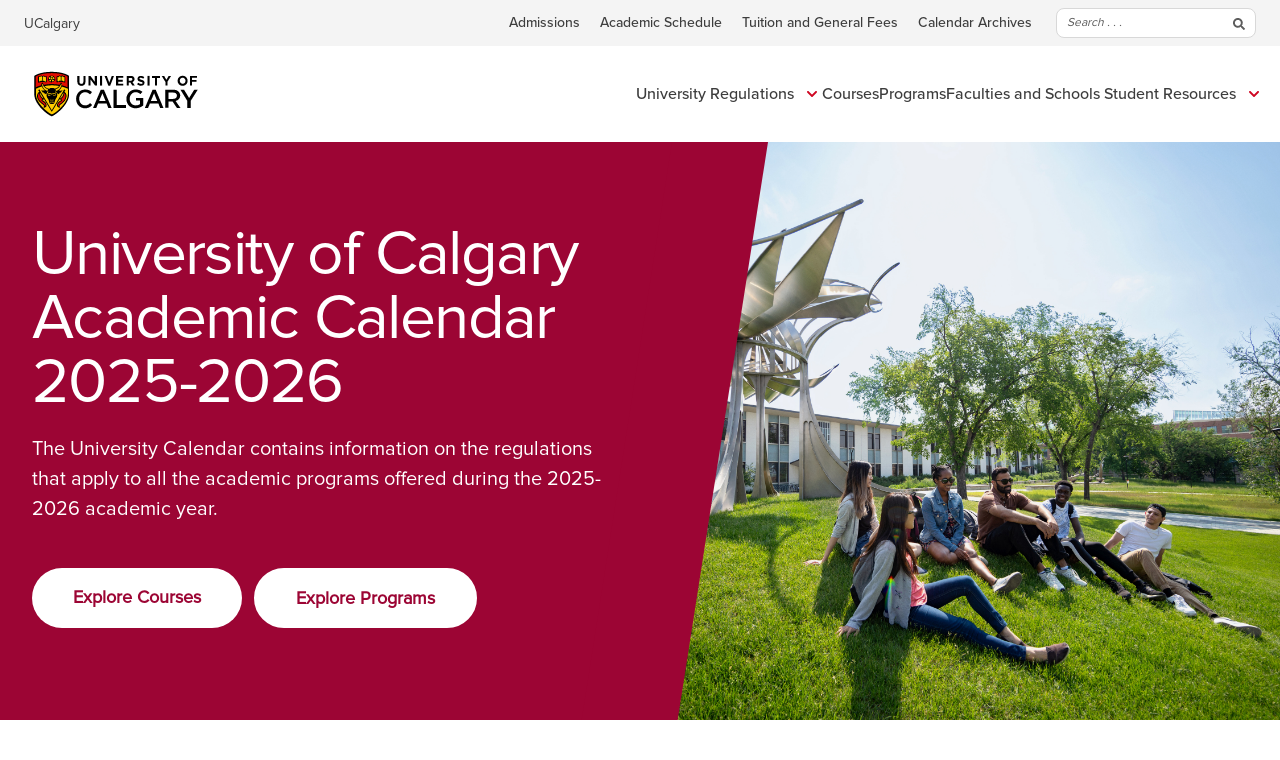

--- FILE ---
content_type: text/html; charset=utf-8
request_url: https://calendar.ucalgary.ca/
body_size: 87653
content:
<!doctype html>
<html data-n-head-ssr lang="en" data-n-head="%7B%22lang%22:%7B%22ssr%22:%22en%22%7D%7D">
  <head >
    <meta data-n-head="ssr" data-hid="sentry-trace" name="sentry-trace" content="8ccea60e113b4870a2539319a0522227-838c5264b7de3274-0"><meta data-n-head="ssr" data-hid="sentry-baggage" name="baggage" content="sentry-environment=production,sentry-release=2026-01-30T10%3A09%3A03.280Z,sentry-public_key=2f7d13d4b85f19d86e3680b5c8eb49ec,sentry-trace_id=8ccea60e113b4870a2539319a0522227,sentry-sample_rate=0.01,sentry-transaction=GET%20%2F,sentry-sampled=false"><meta data-n-head="ssr" data-hid="charset" charset="utf-8"><meta data-n-head="ssr" data-hid="viewport" name="viewport" content="width=device-width, initial-scale=1"><meta data-n-head="ssr" data-hid="mobile-web-app-capable" name="mobile-web-app-capable" content="yes"><meta data-n-head="ssr" data-hid="apple-mobile-web-app-title" name="apple-mobile-web-app-title" content="Catalog"><meta data-n-head="ssr" name="author" content="UCalgary Calendar"><meta data-n-head="ssr" name="viewport" content="width=device-width, initial-scale=1"><meta data-n-head="ssr" data-hid="description" name="description" content="UCalgary Calendar"><meta data-n-head="ssr" data-hid="og:title" name="og:title" content="UCalgary Calendar"><meta data-n-head="ssr" data-hid="og:site_name" name="og:site_name" content="UCalgary Calendar"><meta data-n-head="ssr" data-hid="og:url" name="og:url" content="ucalgary_peoplesoft-catalog.coursedog.com"><meta data-n-head="ssr" data-hid="og:description" name="og:description" content=""><meta data-n-head="ssr" data-hid="og:type" name="og:type" content="website"><meta data-n-head="ssr" data-hid="og:image" name="og:image" content="https://coursedog-images-public.s3.us-east-2.amazonaws.com/ucalgary_peoplesoft/Favicon_UC-horz-rgb.png"><title>UCalgary Calendar</title><link data-n-head="ssr" rel="sitemap" type="application/xml" href="/sitemap.xml" title="Sitemap"><link data-n-head="ssr" rel="manifest" href="https://static.catalog.prod.coursedog.com/6f0cbfa/manifest.e7b38202.json" data-hid="manifest"><link data-n-head="ssr" rel="icon" type="image/x-icon" href="https://coursedog-images-public.s3.us-east-2.amazonaws.com/ucalgary_peoplesoft/Favicon_UC-horz-rgb.png"><script data-n-head="ssr" data-hid="newRelic" type="text/javascript" charset="utf-8">;window.NREUM||(NREUM={});NREUM.init={distributed_tracing:{enabled:true},privacy:{cookies_enabled:false},ajax:{deny_list:["bam.nr-data.net"]}};
window.NREUM||(NREUM={}),__nr_require=function(t,e,n){function r(n){if(!e[n]){var o=e[n]={exports:{}};t[n][0].call(o.exports,function(e){var o=t[n][1][e];return r(o||e)},o,o.exports)}return e[n].exports}if("function"==typeof __nr_require)return __nr_require;for(var o=0;o<n.length;o++)r(n[o]);return r}({1:[function(t,e,n){function r(t){try{s.console&&console.log(t)}catch(e){}}var o,i=t("ee"),a=t(32),s={};try{o=localStorage.getItem("__nr_flags").split(","),console&&"function"==typeof console.log&&(s.console=!0,o.indexOf("dev")!==-1&&(s.dev=!0),o.indexOf("nr_dev")!==-1&&(s.nrDev=!0))}catch(c){}s.nrDev&&i.on("internal-error",function(t){r(t.stack)}),s.dev&&i.on("fn-err",function(t,e,n){r(n.stack)}),s.dev&&(r("NR AGENT IN DEVELOPMENT MODE"),r("flags: "+a(s,function(t,e){return t}).join(", ")))},{}],2:[function(t,e,n){function r(t,e,n,r,s){try{l?l-=1:o(s||new UncaughtException(t,e,n),!0)}catch(f){try{i("ierr",[f,c.now(),!0])}catch(d){}}return"function"==typeof u&&u.apply(this,a(arguments))}function UncaughtException(t,e,n){this.message=t||"Uncaught error with no additional information",this.sourceURL=e,this.line=n}function o(t,e){var n=e?null:c.now();i("err",[t,n])}var i=t("handle"),a=t(33),s=t("ee"),c=t("loader"),f=t("gos"),u=window.onerror,d=!1,p="nr@seenError";if(!c.disabled){var l=0;c.features.err=!0,t(1),window.onerror=r;try{throw new Error}catch(h){"stack"in h&&(t(14),t(13),"addEventListener"in window&&t(7),c.xhrWrappable&&t(15),d=!0)}s.on("fn-start",function(t,e,n){d&&(l+=1)}),s.on("fn-err",function(t,e,n){d&&!n[p]&&(f(n,p,function(){return!0}),this.thrown=!0,o(n))}),s.on("fn-end",function(){d&&!this.thrown&&l>0&&(l-=1)}),s.on("internal-error",function(t){i("ierr",[t,c.now(),!0])})}},{}],3:[function(t,e,n){var r=t("loader");r.disabled||(r.features.ins=!0)},{}],4:[function(t,e,n){function r(){U++,L=g.hash,this[u]=y.now()}function o(){U--,g.hash!==L&&i(0,!0);var t=y.now();this[h]=~~this[h]+t-this[u],this[d]=t}function i(t,e){E.emit("newURL",[""+g,e])}function a(t,e){t.on(e,function(){this[e]=y.now()})}var s="-start",c="-end",f="-body",u="fn"+s,d="fn"+c,p="cb"+s,l="cb"+c,h="jsTime",m="fetch",v="addEventListener",w=window,g=w.location,y=t("loader");if(w[v]&&y.xhrWrappable&&!y.disabled){var x=t(11),b=t(12),E=t(9),R=t(7),O=t(14),T=t(8),S=t(15),P=t(10),M=t("ee"),C=M.get("tracer"),N=t(23);t(17),y.features.spa=!0;var L,U=0;M.on(u,r),b.on(p,r),P.on(p,r),M.on(d,o),b.on(l,o),P.on(l,o),M.buffer([u,d,"xhr-resolved"]),R.buffer([u]),O.buffer(["setTimeout"+c,"clearTimeout"+s,u]),S.buffer([u,"new-xhr","send-xhr"+s]),T.buffer([m+s,m+"-done",m+f+s,m+f+c]),E.buffer(["newURL"]),x.buffer([u]),b.buffer(["propagate",p,l,"executor-err","resolve"+s]),C.buffer([u,"no-"+u]),P.buffer(["new-jsonp","cb-start","jsonp-error","jsonp-end"]),a(T,m+s),a(T,m+"-done"),a(P,"new-jsonp"),a(P,"jsonp-end"),a(P,"cb-start"),E.on("pushState-end",i),E.on("replaceState-end",i),w[v]("hashchange",i,N(!0)),w[v]("load",i,N(!0)),w[v]("popstate",function(){i(0,U>1)},N(!0))}},{}],5:[function(t,e,n){function r(){var t=new PerformanceObserver(function(t,e){var n=t.getEntries();s(v,[n])});try{t.observe({entryTypes:["resource"]})}catch(e){}}function o(t){if(s(v,[window.performance.getEntriesByType(w)]),window.performance["c"+p])try{window.performance[h](m,o,!1)}catch(t){}else try{window.performance[h]("webkit"+m,o,!1)}catch(t){}}function i(t){}if(window.performance&&window.performance.timing&&window.performance.getEntriesByType){var a=t("ee"),s=t("handle"),c=t(14),f=t(13),u=t(6),d=t(23),p="learResourceTimings",l="addEventListener",h="removeEventListener",m="resourcetimingbufferfull",v="bstResource",w="resource",g="-start",y="-end",x="fn"+g,b="fn"+y,E="bstTimer",R="pushState",O=t("loader");if(!O.disabled){O.features.stn=!0,t(9),"addEventListener"in window&&t(7);var T=NREUM.o.EV;a.on(x,function(t,e){var n=t[0];n instanceof T&&(this.bstStart=O.now())}),a.on(b,function(t,e){var n=t[0];n instanceof T&&s("bst",[n,e,this.bstStart,O.now()])}),c.on(x,function(t,e,n){this.bstStart=O.now(),this.bstType=n}),c.on(b,function(t,e){s(E,[e,this.bstStart,O.now(),this.bstType])}),f.on(x,function(){this.bstStart=O.now()}),f.on(b,function(t,e){s(E,[e,this.bstStart,O.now(),"requestAnimationFrame"])}),a.on(R+g,function(t){this.time=O.now(),this.startPath=location.pathname+location.hash}),a.on(R+y,function(t){s("bstHist",[location.pathname+location.hash,this.startPath,this.time])}),u()?(s(v,[window.performance.getEntriesByType("resource")]),r()):l in window.performance&&(window.performance["c"+p]?window.performance[l](m,o,d(!1)):window.performance[l]("webkit"+m,o,d(!1))),document[l]("scroll",i,d(!1)),document[l]("keypress",i,d(!1)),document[l]("click",i,d(!1))}}},{}],6:[function(t,e,n){e.exports=function(){return"PerformanceObserver"in window&&"function"==typeof window.PerformanceObserver}},{}],7:[function(t,e,n){function r(t){for(var e=t;e&&!e.hasOwnProperty(u);)e=Object.getPrototypeOf(e);e&&o(e)}function o(t){s.inPlace(t,[u,d],"-",i)}function i(t,e){return t[1]}var a=t("ee").get("events"),s=t("wrap-function")(a,!0),c=t("gos"),f=XMLHttpRequest,u="addEventListener",d="removeEventListener";e.exports=a,"getPrototypeOf"in Object?(r(document),r(window),r(f.prototype)):f.prototype.hasOwnProperty(u)&&(o(window),o(f.prototype)),a.on(u+"-start",function(t,e){var n=t[1];if(null!==n&&("function"==typeof n||"object"==typeof n)){var r=c(n,"nr@wrapped",function(){function t(){if("function"==typeof n.handleEvent)return n.handleEvent.apply(n,arguments)}var e={object:t,"function":n}[typeof n];return e?s(e,"fn-",null,e.name||"anonymous"):n});this.wrapped=t[1]=r}}),a.on(d+"-start",function(t){t[1]=this.wrapped||t[1]})},{}],8:[function(t,e,n){function r(t,e,n){var r=t[e];"function"==typeof r&&(t[e]=function(){var t=i(arguments),e={};o.emit(n+"before-start",[t],e);var a;e[m]&&e[m].dt&&(a=e[m].dt);var s=r.apply(this,t);return o.emit(n+"start",[t,a],s),s.then(function(t){return o.emit(n+"end",[null,t],s),t},function(t){throw o.emit(n+"end",[t],s),t})})}var o=t("ee").get("fetch"),i=t(33),a=t(32);e.exports=o;var s=window,c="fetch-",f=c+"body-",u=["arrayBuffer","blob","json","text","formData"],d=s.Request,p=s.Response,l=s.fetch,h="prototype",m="nr@context";d&&p&&l&&(a(u,function(t,e){r(d[h],e,f),r(p[h],e,f)}),r(s,"fetch",c),o.on(c+"end",function(t,e){var n=this;if(e){var r=e.headers.get("content-length");null!==r&&(n.rxSize=r),o.emit(c+"done",[null,e],n)}else o.emit(c+"done",[t],n)}))},{}],9:[function(t,e,n){var r=t("ee").get("history"),o=t("wrap-function")(r);e.exports=r;var i=window.history&&window.history.constructor&&window.history.constructor.prototype,a=window.history;i&&i.pushState&&i.replaceState&&(a=i),o.inPlace(a,["pushState","replaceState"],"-")},{}],10:[function(t,e,n){function r(t){function e(){f.emit("jsonp-end",[],l),t.removeEventListener("load",e,c(!1)),t.removeEventListener("error",n,c(!1))}function n(){f.emit("jsonp-error",[],l),f.emit("jsonp-end",[],l),t.removeEventListener("load",e,c(!1)),t.removeEventListener("error",n,c(!1))}var r=t&&"string"==typeof t.nodeName&&"script"===t.nodeName.toLowerCase();if(r){var o="function"==typeof t.addEventListener;if(o){var a=i(t.src);if(a){var d=s(a),p="function"==typeof d.parent[d.key];if(p){var l={};u.inPlace(d.parent,[d.key],"cb-",l),t.addEventListener("load",e,c(!1)),t.addEventListener("error",n,c(!1)),f.emit("new-jsonp",[t.src],l)}}}}}function o(){return"addEventListener"in window}function i(t){var e=t.match(d);return e?e[1]:null}function a(t,e){var n=t.match(l),r=n[1],o=n[3];return o?a(o,e[r]):e[r]}function s(t){var e=t.match(p);return e&&e.length>=3?{key:e[2],parent:a(e[1],window)}:{key:t,parent:window}}var c=t(23),f=t("ee").get("jsonp"),u=t("wrap-function")(f);if(e.exports=f,o()){var d=/[?&](?:callback|cb)=([^&#]+)/,p=/(.*)\.([^.]+)/,l=/^(\w+)(\.|$)(.*)$/,h=["appendChild","insertBefore","replaceChild"];Node&&Node.prototype&&Node.prototype.appendChild?u.inPlace(Node.prototype,h,"dom-"):(u.inPlace(HTMLElement.prototype,h,"dom-"),u.inPlace(HTMLHeadElement.prototype,h,"dom-"),u.inPlace(HTMLBodyElement.prototype,h,"dom-")),f.on("dom-start",function(t){r(t[0])})}},{}],11:[function(t,e,n){var r=t("ee").get("mutation"),o=t("wrap-function")(r),i=NREUM.o.MO;e.exports=r,i&&(window.MutationObserver=function(t){return this instanceof i?new i(o(t,"fn-")):i.apply(this,arguments)},MutationObserver.prototype=i.prototype)},{}],12:[function(t,e,n){function r(t){var e=i.context(),n=s(t,"executor-",e,null,!1),r=new f(n);return i.context(r).getCtx=function(){return e},r}var o=t("wrap-function"),i=t("ee").get("promise"),a=t("ee").getOrSetContext,s=o(i),c=t(32),f=NREUM.o.PR;e.exports=i,f&&(window.Promise=r,["all","race"].forEach(function(t){var e=f[t];f[t]=function(n){function r(t){return function(){i.emit("propagate",[null,!o],a,!1,!1),o=o||!t}}var o=!1;c(n,function(e,n){Promise.resolve(n).then(r("all"===t),r(!1))});var a=e.apply(f,arguments),s=f.resolve(a);return s}}),["resolve","reject"].forEach(function(t){var e=f[t];f[t]=function(t){var n=e.apply(f,arguments);return t!==n&&i.emit("propagate",[t,!0],n,!1,!1),n}}),f.prototype["catch"]=function(t){return this.then(null,t)},f.prototype=Object.create(f.prototype,{constructor:{value:r}}),c(Object.getOwnPropertyNames(f),function(t,e){try{r[e]=f[e]}catch(n){}}),o.wrapInPlace(f.prototype,"then",function(t){return function(){var e=this,n=o.argsToArray.apply(this,arguments),r=a(e);r.promise=e,n[0]=s(n[0],"cb-",r,null,!1),n[1]=s(n[1],"cb-",r,null,!1);var c=t.apply(this,n);return r.nextPromise=c,i.emit("propagate",[e,!0],c,!1,!1),c}}),i.on("executor-start",function(t){t[0]=s(t[0],"resolve-",this,null,!1),t[1]=s(t[1],"resolve-",this,null,!1)}),i.on("executor-err",function(t,e,n){t[1](n)}),i.on("cb-end",function(t,e,n){i.emit("propagate",[n,!0],this.nextPromise,!1,!1)}),i.on("propagate",function(t,e,n){this.getCtx&&!e||(this.getCtx=function(){if(t instanceof Promise)var e=i.context(t);return e&&e.getCtx?e.getCtx():this})}),r.toString=function(){return""+f})},{}],13:[function(t,e,n){var r=t("ee").get("raf"),o=t("wrap-function")(r),i="equestAnimationFrame";e.exports=r,o.inPlace(window,["r"+i,"mozR"+i,"webkitR"+i,"msR"+i],"raf-"),r.on("raf-start",function(t){t[0]=o(t[0],"fn-")})},{}],14:[function(t,e,n){function r(t,e,n){t[0]=a(t[0],"fn-",null,n)}function o(t,e,n){this.method=n,this.timerDuration=isNaN(t[1])?0:+t[1],t[0]=a(t[0],"fn-",this,n)}var i=t("ee").get("timer"),a=t("wrap-function")(i),s="setTimeout",c="setInterval",f="clearTimeout",u="-start",d="-";e.exports=i,a.inPlace(window,[s,"setImmediate"],s+d),a.inPlace(window,[c],c+d),a.inPlace(window,[f,"clearImmediate"],f+d),i.on(c+u,r),i.on(s+u,o)},{}],15:[function(t,e,n){function r(t,e){d.inPlace(e,["onreadystatechange"],"fn-",s)}function o(){var t=this,e=u.context(t);t.readyState>3&&!e.resolved&&(e.resolved=!0,u.emit("xhr-resolved",[],t)),d.inPlace(t,y,"fn-",s)}function i(t){x.push(t),m&&(E?E.then(a):w?w(a):(R=-R,O.data=R))}function a(){for(var t=0;t<x.length;t++)r([],x[t]);x.length&&(x=[])}function s(t,e){return e}function c(t,e){for(var n in t)e[n]=t[n];return e}t(7);var f=t("ee"),u=f.get("xhr"),d=t("wrap-function")(u),p=t(23),l=NREUM.o,h=l.XHR,m=l.MO,v=l.PR,w=l.SI,g="readystatechange",y=["onload","onerror","onabort","onloadstart","onloadend","onprogress","ontimeout"],x=[];e.exports=u;var b=window.XMLHttpRequest=function(t){var e=new h(t);try{u.emit("new-xhr",[e],e),e.addEventListener(g,o,p(!1))}catch(n){try{u.emit("internal-error",[n])}catch(r){}}return e};if(c(h,b),b.prototype=h.prototype,d.inPlace(b.prototype,["open","send"],"-xhr-",s),u.on("send-xhr-start",function(t,e){r(t,e),i(e)}),u.on("open-xhr-start",r),m){var E=v&&v.resolve();if(!w&&!v){var R=1,O=document.createTextNode(R);new m(a).observe(O,{characterData:!0})}}else f.on("fn-end",function(t){t[0]&&t[0].type===g||a()})},{}],16:[function(t,e,n){function r(t){if(!s(t))return null;var e=window.NREUM;if(!e.loader_config)return null;var n=(e.loader_config.accountID||"").toString()||null,r=(e.loader_config.agentID||"").toString()||null,f=(e.loader_config.trustKey||"").toString()||null;if(!n||!r)return null;var h=l.generateSpanId(),m=l.generateTraceId(),v=Date.now(),w={spanId:h,traceId:m,timestamp:v};return(t.sameOrigin||c(t)&&p())&&(w.traceContextParentHeader=o(h,m),w.traceContextStateHeader=i(h,v,n,r,f)),(t.sameOrigin&&!u()||!t.sameOrigin&&c(t)&&d())&&(w.newrelicHeader=a(h,m,v,n,r,f)),w}function o(t,e){return"00-"+e+"-"+t+"-01"}function i(t,e,n,r,o){var i=0,a="",s=1,c="",f="";return o+"@nr="+i+"-"+s+"-"+n+"-"+r+"-"+t+"-"+a+"-"+c+"-"+f+"-"+e}function a(t,e,n,r,o,i){var a="btoa"in window&&"function"==typeof window.btoa;if(!a)return null;var s={v:[0,1],d:{ty:"Browser",ac:r,ap:o,id:t,tr:e,ti:n}};return i&&r!==i&&(s.d.tk=i),btoa(JSON.stringify(s))}function s(t){return f()&&c(t)}function c(t){var e=!1,n={};if("init"in NREUM&&"distributed_tracing"in NREUM.init&&(n=NREUM.init.distributed_tracing),t.sameOrigin)e=!0;else if(n.allowed_origins instanceof Array)for(var r=0;r<n.allowed_origins.length;r++){var o=h(n.allowed_origins[r]);if(t.hostname===o.hostname&&t.protocol===o.protocol&&t.port===o.port){e=!0;break}}return e}function f(){return"init"in NREUM&&"distributed_tracing"in NREUM.init&&!!NREUM.init.distributed_tracing.enabled}function u(){return"init"in NREUM&&"distributed_tracing"in NREUM.init&&!!NREUM.init.distributed_tracing.exclude_newrelic_header}function d(){return"init"in NREUM&&"distributed_tracing"in NREUM.init&&NREUM.init.distributed_tracing.cors_use_newrelic_header!==!1}function p(){return"init"in NREUM&&"distributed_tracing"in NREUM.init&&!!NREUM.init.distributed_tracing.cors_use_tracecontext_headers}var l=t(29),h=t(18);e.exports={generateTracePayload:r,shouldGenerateTrace:s}},{}],17:[function(t,e,n){function r(t){var e=this.params,n=this.metrics;if(!this.ended){this.ended=!0;for(var r=0;r<p;r++)t.removeEventListener(d[r],this.listener,!1);return e.protocol&&"data"===e.protocol?void g("Ajax/DataUrl/Excluded"):void(e.aborted||(n.duration=a.now()-this.startTime,this.loadCaptureCalled||4!==t.readyState?null==e.status&&(e.status=0):i(this,t),n.cbTime=this.cbTime,s("xhr",[e,n,this.startTime,this.endTime,"xhr"],this)))}}function o(t,e){var n=c(e),r=t.params;r.hostname=n.hostname,r.port=n.port,r.protocol=n.protocol,r.host=n.hostname+":"+n.port,r.pathname=n.pathname,t.parsedOrigin=n,t.sameOrigin=n.sameOrigin}function i(t,e){t.params.status=e.status;var n=v(e,t.lastSize);if(n&&(t.metrics.rxSize=n),t.sameOrigin){var r=e.getResponseHeader("X-NewRelic-App-Data");r&&(t.params.cat=r.split(", ").pop())}t.loadCaptureCalled=!0}var a=t("loader");if(a.xhrWrappable&&!a.disabled){var s=t("handle"),c=t(18),f=t(16).generateTracePayload,u=t("ee"),d=["load","error","abort","timeout"],p=d.length,l=t("id"),h=t(24),m=t(22),v=t(19),w=t(23),g=t(25).recordSupportability,y=NREUM.o.REQ,x=window.XMLHttpRequest;a.features.xhr=!0,t(15),t(8),u.on("new-xhr",function(t){var e=this;e.totalCbs=0,e.called=0,e.cbTime=0,e.end=r,e.ended=!1,e.xhrGuids={},e.lastSize=null,e.loadCaptureCalled=!1,e.params=this.params||{},e.metrics=this.metrics||{},t.addEventListener("load",function(n){i(e,t)},w(!1)),h&&(h>34||h<10)||t.addEventListener("progress",function(t){e.lastSize=t.loaded},w(!1))}),u.on("open-xhr-start",function(t){this.params={method:t[0]},o(this,t[1]),this.metrics={}}),u.on("open-xhr-end",function(t,e){"loader_config"in NREUM&&"xpid"in NREUM.loader_config&&this.sameOrigin&&e.setRequestHeader("X-NewRelic-ID",NREUM.loader_config.xpid);var n=f(this.parsedOrigin);if(n){var r=!1;n.newrelicHeader&&(e.setRequestHeader("newrelic",n.newrelicHeader),r=!0),n.traceContextParentHeader&&(e.setRequestHeader("traceparent",n.traceContextParentHeader),n.traceContextStateHeader&&e.setRequestHeader("tracestate",n.traceContextStateHeader),r=!0),r&&(this.dt=n)}}),u.on("send-xhr-start",function(t,e){var n=this.metrics,r=t[0],o=this;if(n&&r){var i=m(r);i&&(n.txSize=i)}this.startTime=a.now(),this.listener=function(t){try{"abort"!==t.type||o.loadCaptureCalled||(o.params.aborted=!0),("load"!==t.type||o.called===o.totalCbs&&(o.onloadCalled||"function"!=typeof e.onload))&&o.end(e)}catch(n){try{u.emit("internal-error",[n])}catch(r){}}};for(var s=0;s<p;s++)e.addEventListener(d[s],this.listener,w(!1))}),u.on("xhr-cb-time",function(t,e,n){this.cbTime+=t,e?this.onloadCalled=!0:this.called+=1,this.called!==this.totalCbs||!this.onloadCalled&&"function"==typeof n.onload||this.end(n)}),u.on("xhr-load-added",function(t,e){var n=""+l(t)+!!e;this.xhrGuids&&!this.xhrGuids[n]&&(this.xhrGuids[n]=!0,this.totalCbs+=1)}),u.on("xhr-load-removed",function(t,e){var n=""+l(t)+!!e;this.xhrGuids&&this.xhrGuids[n]&&(delete this.xhrGuids[n],this.totalCbs-=1)}),u.on("xhr-resolved",function(){this.endTime=a.now()}),u.on("addEventListener-end",function(t,e){e instanceof x&&"load"===t[0]&&u.emit("xhr-load-added",[t[1],t[2]],e)}),u.on("removeEventListener-end",function(t,e){e instanceof x&&"load"===t[0]&&u.emit("xhr-load-removed",[t[1],t[2]],e)}),u.on("fn-start",function(t,e,n){e instanceof x&&("onload"===n&&(this.onload=!0),("load"===(t[0]&&t[0].type)||this.onload)&&(this.xhrCbStart=a.now()))}),u.on("fn-end",function(t,e){this.xhrCbStart&&u.emit("xhr-cb-time",[a.now()-this.xhrCbStart,this.onload,e],e)}),u.on("fetch-before-start",function(t){function e(t,e){var n=!1;return e.newrelicHeader&&(t.set("newrelic",e.newrelicHeader),n=!0),e.traceContextParentHeader&&(t.set("traceparent",e.traceContextParentHeader),e.traceContextStateHeader&&t.set("tracestate",e.traceContextStateHeader),n=!0),n}var n,r=t[1]||{};"string"==typeof t[0]?n=t[0]:t[0]&&t[0].url?n=t[0].url:window.URL&&t[0]&&t[0]instanceof URL&&(n=t[0].href),n&&(this.parsedOrigin=c(n),this.sameOrigin=this.parsedOrigin.sameOrigin);var o=f(this.parsedOrigin);if(o&&(o.newrelicHeader||o.traceContextParentHeader))if("string"==typeof t[0]||window.URL&&t[0]&&t[0]instanceof URL){var i={};for(var a in r)i[a]=r[a];i.headers=new Headers(r.headers||{}),e(i.headers,o)&&(this.dt=o),t.length>1?t[1]=i:t.push(i)}else t[0]&&t[0].headers&&e(t[0].headers,o)&&(this.dt=o)}),u.on("fetch-start",function(t,e){this.params={},this.metrics={},this.startTime=a.now(),this.dt=e,t.length>=1&&(this.target=t[0]),t.length>=2&&(this.opts=t[1]);var n,r=this.opts||{},i=this.target;if("string"==typeof i?n=i:"object"==typeof i&&i instanceof y?n=i.url:window.URL&&"object"==typeof i&&i instanceof URL&&(n=i.href),o(this,n),"data"!==this.params.protocol){var s=(""+(i&&i instanceof y&&i.method||r.method||"GET")).toUpperCase();this.params.method=s,this.txSize=m(r.body)||0}}),u.on("fetch-done",function(t,e){if(this.endTime=a.now(),this.params||(this.params={}),"data"===this.params.protocol)return void g("Ajax/DataUrl/Excluded");this.params.status=e?e.status:0;var n;"string"==typeof this.rxSize&&this.rxSize.length>0&&(n=+this.rxSize);var r={txSize:this.txSize,rxSize:n,duration:a.now()-this.startTime};s("xhr",[this.params,r,this.startTime,this.endTime,"fetch"],this)})}},{}],18:[function(t,e,n){var r={};e.exports=function(t){if(t in r)return r[t];if(0===(t||"").indexOf("data:"))return{protocol:"data"};var e=document.createElement("a"),n=window.location,o={};e.href=t,o.port=e.port;var i=e.href.split("://");!o.port&&i[1]&&(o.port=i[1].split("/")[0].split("@").pop().split(":")[1]),o.port&&"0"!==o.port||(o.port="https"===i[0]?"443":"80"),o.hostname=e.hostname||n.hostname,o.pathname=e.pathname,o.protocol=i[0],"/"!==o.pathname.charAt(0)&&(o.pathname="/"+o.pathname);var a=!e.protocol||":"===e.protocol||e.protocol===n.protocol,s=e.hostname===document.domain&&e.port===n.port;return o.sameOrigin=a&&(!e.hostname||s),"/"===o.pathname&&(r[t]=o),o}},{}],19:[function(t,e,n){function r(t,e){var n=t.responseType;return"json"===n&&null!==e?e:"arraybuffer"===n||"blob"===n||"json"===n?o(t.response):"text"===n||""===n||void 0===n?o(t.responseText):void 0}var o=t(22);e.exports=r},{}],20:[function(t,e,n){function r(){}function o(t,e,n,r){return function(){return u.recordSupportability("API/"+e+"/called"),i(t+e,[f.now()].concat(s(arguments)),n?null:this,r),n?void 0:this}}var i=t("handle"),a=t(32),s=t(33),c=t("ee").get("tracer"),f=t("loader"),u=t(25),d=NREUM;"undefined"==typeof window.newrelic&&(newrelic=d);var p=["setPageViewName","setCustomAttribute","setErrorHandler","finished","addToTrace","inlineHit","addRelease"],l="api-",h=l+"ixn-";a(p,function(t,e){d[e]=o(l,e,!0,"api")}),d.addPageAction=o(l,"addPageAction",!0),d.setCurrentRouteName=o(l,"routeName",!0),e.exports=newrelic,d.interaction=function(){return(new r).get()};var m=r.prototype={createTracer:function(t,e){var n={},r=this,o="function"==typeof e;return i(h+"tracer",[f.now(),t,n],r),function(){if(c.emit((o?"":"no-")+"fn-start",[f.now(),r,o],n),o)try{return e.apply(this,arguments)}catch(t){throw c.emit("fn-err",[arguments,this,t],n),t}finally{c.emit("fn-end",[f.now()],n)}}}};a("actionText,setName,setAttribute,save,ignore,onEnd,getContext,end,get".split(","),function(t,e){m[e]=o(h,e)}),newrelic.noticeError=function(t,e){"string"==typeof t&&(t=new Error(t)),u.recordSupportability("API/noticeError/called"),i("err",[t,f.now(),!1,e])}},{}],21:[function(t,e,n){function r(t){if(NREUM.init){for(var e=NREUM.init,n=t.split("."),r=0;r<n.length-1;r++)if(e=e[n[r]],"object"!=typeof e)return;return e=e[n[n.length-1]]}}e.exports={getConfiguration:r}},{}],22:[function(t,e,n){e.exports=function(t){if("string"==typeof t&&t.length)return t.length;if("object"==typeof t){if("undefined"!=typeof ArrayBuffer&&t instanceof ArrayBuffer&&t.byteLength)return t.byteLength;if("undefined"!=typeof Blob&&t instanceof Blob&&t.size)return t.size;if(!("undefined"!=typeof FormData&&t instanceof FormData))try{return JSON.stringify(t).length}catch(e){return}}}},{}],23:[function(t,e,n){var r=!1;try{var o=Object.defineProperty({},"passive",{get:function(){r=!0}});window.addEventListener("testPassive",null,o),window.removeEventListener("testPassive",null,o)}catch(i){}e.exports=function(t){return r?{passive:!0,capture:!!t}:!!t}},{}],24:[function(t,e,n){var r=0,o=navigator.userAgent.match(/Firefox[\/\s](\d+\.\d+)/);o&&(r=+o[1]),e.exports=r},{}],25:[function(t,e,n){function r(t,e){var n=[a,t,{name:t},e];return i("storeMetric",n,null,"api"),n}function o(t,e){var n=[s,t,{name:t},e];return i("storeEventMetrics",n,null,"api"),n}var i=t("handle"),a="sm",s="cm";e.exports={constants:{SUPPORTABILITY_METRIC:a,CUSTOM_METRIC:s},recordSupportability:r,recordCustom:o}},{}],26:[function(t,e,n){function r(){return s.exists&&performance.now?Math.round(performance.now()):(i=Math.max((new Date).getTime(),i))-a}function o(){return i}var i=(new Date).getTime(),a=i,s=t(34);e.exports=r,e.exports.offset=a,e.exports.getLastTimestamp=o},{}],27:[function(t,e,n){function r(t){return!(!t||!t.protocol||"file:"===t.protocol)}e.exports=r},{}],28:[function(t,e,n){function r(t,e){var n=t.getEntries();n.forEach(function(t){"first-paint"===t.name?l("timing",["fp",Math.floor(t.startTime)]):"first-contentful-paint"===t.name&&l("timing",["fcp",Math.floor(t.startTime)])})}function o(t,e){var n=t.getEntries();if(n.length>0){var r=n[n.length-1];if(f&&f<r.startTime)return;var o=[r],i=a({});i&&o.push(i),l("lcp",o)}}function i(t){t.getEntries().forEach(function(t){t.hadRecentInput||l("cls",[t])})}function a(t){var e=navigator.connection||navigator.mozConnection||navigator.webkitConnection;if(e)return e.type&&(t["net-type"]=e.type),e.effectiveType&&(t["net-etype"]=e.effectiveType),e.rtt&&(t["net-rtt"]=e.rtt),e.downlink&&(t["net-dlink"]=e.downlink),t}function s(t){if(t instanceof w&&!y){var e=Math.round(t.timeStamp),n={type:t.type};a(n),e<=h.now()?n.fid=h.now()-e:e>h.offset&&e<=Date.now()?(e-=h.offset,n.fid=h.now()-e):e=h.now(),y=!0,l("timing",["fi",e,n])}}function c(t){"hidden"===t&&(f=h.now(),l("pageHide",[f]))}if(!("init"in NREUM&&"page_view_timing"in NREUM.init&&"enabled"in NREUM.init.page_view_timing&&NREUM.init.page_view_timing.enabled===!1)){var f,u,d,p,l=t("handle"),h=t("loader"),m=t(31),v=t(23),w=NREUM.o.EV;if("PerformanceObserver"in window&&"function"==typeof window.PerformanceObserver){u=new PerformanceObserver(r);try{u.observe({entryTypes:["paint"]})}catch(g){}d=new PerformanceObserver(o);try{d.observe({entryTypes:["largest-contentful-paint"]})}catch(g){}p=new PerformanceObserver(i);try{p.observe({type:"layout-shift",buffered:!0})}catch(g){}}if("addEventListener"in document){var y=!1,x=["click","keydown","mousedown","pointerdown","touchstart"];x.forEach(function(t){document.addEventListener(t,s,v(!1))})}m(c)}},{}],29:[function(t,e,n){function r(){function t(){return e?15&e[n++]:16*Math.random()|0}var e=null,n=0,r=window.crypto||window.msCrypto;r&&r.getRandomValues&&(e=r.getRandomValues(new Uint8Array(31)));for(var o,i="xxxxxxxx-xxxx-4xxx-yxxx-xxxxxxxxxxxx",a="",s=0;s<i.length;s++)o=i[s],"x"===o?a+=t().toString(16):"y"===o?(o=3&t()|8,a+=o.toString(16)):a+=o;return a}function o(){return a(16)}function i(){return a(32)}function a(t){function e(){return n?15&n[r++]:16*Math.random()|0}var n=null,r=0,o=window.crypto||window.msCrypto;o&&o.getRandomValues&&Uint8Array&&(n=o.getRandomValues(new Uint8Array(31)));for(var i=[],a=0;a<t;a++)i.push(e().toString(16));return i.join("")}e.exports={generateUuid:r,generateSpanId:o,generateTraceId:i}},{}],30:[function(t,e,n){function r(t,e){if(!o)return!1;if(t!==o)return!1;if(!e)return!0;if(!i)return!1;for(var n=i.split("."),r=e.split("."),a=0;a<r.length;a++)if(r[a]!==n[a])return!1;return!0}var o=null,i=null,a=/Version\/(\S+)\s+Safari/;if(navigator.userAgent){var s=navigator.userAgent,c=s.match(a);c&&s.indexOf("Chrome")===-1&&s.indexOf("Chromium")===-1&&(o="Safari",i=c[1])}e.exports={agent:o,version:i,match:r}},{}],31:[function(t,e,n){function r(t){function e(){t(s&&document[s]?document[s]:document[i]?"hidden":"visible")}"addEventListener"in document&&a&&document.addEventListener(a,e,o(!1))}var o=t(23);e.exports=r;var i,a,s;"undefined"!=typeof document.hidden?(i="hidden",a="visibilitychange",s="visibilityState"):"undefined"!=typeof document.msHidden?(i="msHidden",a="msvisibilitychange"):"undefined"!=typeof document.webkitHidden&&(i="webkitHidden",a="webkitvisibilitychange",s="webkitVisibilityState")},{}],32:[function(t,e,n){function r(t,e){var n=[],r="",i=0;for(r in t)o.call(t,r)&&(n[i]=e(r,t[r]),i+=1);return n}var o=Object.prototype.hasOwnProperty;e.exports=r},{}],33:[function(t,e,n){function r(t,e,n){e||(e=0),"undefined"==typeof n&&(n=t?t.length:0);for(var r=-1,o=n-e||0,i=Array(o<0?0:o);++r<o;)i[r]=t[e+r];return i}e.exports=r},{}],34:[function(t,e,n){e.exports={exists:"undefined"!=typeof window.performance&&window.performance.timing&&"undefined"!=typeof window.performance.timing.navigationStart}},{}],ee:[function(t,e,n){function r(){}function o(t){function e(t){return t&&t instanceof r?t:t?f(t,c,a):a()}function n(n,r,o,i,a){if(a!==!1&&(a=!0),!l.aborted||i){t&&a&&t(n,r,o);for(var s=e(o),c=m(n),f=c.length,u=0;u<f;u++)c[u].apply(s,r);var p=d[y[n]];return p&&p.push([x,n,r,s]),s}}function i(t,e){g[t]=m(t).concat(e)}function h(t,e){var n=g[t];if(n)for(var r=0;r<n.length;r++)n[r]===e&&n.splice(r,1)}function m(t){return g[t]||[]}function v(t){return p[t]=p[t]||o(n)}function w(t,e){l.aborted||u(t,function(t,n){e=e||"feature",y[n]=e,e in d||(d[e]=[])})}var g={},y={},x={on:i,addEventListener:i,removeEventListener:h,emit:n,get:v,listeners:m,context:e,buffer:w,abort:s,aborted:!1};return x}function i(t){return f(t,c,a)}function a(){return new r}function s(){(d.api||d.feature)&&(l.aborted=!0,d=l.backlog={})}var c="nr@context",f=t("gos"),u=t(32),d={},p={},l=e.exports=o();e.exports.getOrSetContext=i,l.backlog=d},{}],gos:[function(t,e,n){function r(t,e,n){if(o.call(t,e))return t[e];var r=n();if(Object.defineProperty&&Object.keys)try{return Object.defineProperty(t,e,{value:r,writable:!0,enumerable:!1}),r}catch(i){}return t[e]=r,r}var o=Object.prototype.hasOwnProperty;e.exports=r},{}],handle:[function(t,e,n){function r(t,e,n,r){o.buffer([t],r),o.emit(t,e,n)}var o=t("ee").get("handle");e.exports=r,r.ee=o},{}],id:[function(t,e,n){function r(t){var e=typeof t;return!t||"object"!==e&&"function"!==e?-1:t===window?0:a(t,i,function(){return o++})}var o=1,i="nr@id",a=t("gos");e.exports=r},{}],loader:[function(t,e,n){function r(){if(!S++){var t=T.info=NREUM.info,e=v.getElementsByTagName("script")[0];if(setTimeout(f.abort,3e4),!(t&&t.licenseKey&&t.applicationID&&e))return f.abort();c(R,function(e,n){t[e]||(t[e]=n)});var n=a();s("mark",["onload",n+T.offset],null,"api"),s("timing",["load",n]);var r=v.createElement("script");0===t.agent.indexOf("http://")||0===t.agent.indexOf("https://")?r.src=t.agent:r.src=h+"://"+t.agent,e.parentNode.insertBefore(r,e)}}function o(){"complete"===v.readyState&&i()}function i(){s("mark",["domContent",a()+T.offset],null,"api")}var a=t(26),s=t("handle"),c=t(32),f=t("ee"),u=t(30),d=t(27),p=t(21),l=t(23),h=p.getConfiguration("ssl")===!1?"http":"https",m=window,v=m.document,w="addEventListener",g="attachEvent",y=m.XMLHttpRequest,x=y&&y.prototype,b=!d(m.location);NREUM.o={ST:setTimeout,SI:m.setImmediate,CT:clearTimeout,XHR:y,REQ:m.Request,EV:m.Event,PR:m.Promise,MO:m.MutationObserver};var E=""+location,R={beacon:"bam.nr-data.net",errorBeacon:"bam.nr-data.net",agent:"js-agent.newrelic.com/nr-spa-1215.min.js"},O=y&&x&&x[w]&&!/CriOS/.test(navigator.userAgent),T=e.exports={offset:a.getLastTimestamp(),now:a,origin:E,features:{},xhrWrappable:O,userAgent:u,disabled:b};if(!b){t(20),t(28),v[w]?(v[w]("DOMContentLoaded",i,l(!1)),m[w]("load",r,l(!1))):(v[g]("onreadystatechange",o),m[g]("onload",r)),s("mark",["firstbyte",a.getLastTimestamp()],null,"api");var S=0}},{}],"wrap-function":[function(t,e,n){function r(t,e){function n(e,n,r,c,f){function nrWrapper(){var i,a,u,p;try{a=this,i=d(arguments),u="function"==typeof r?r(i,a):r||{}}catch(l){o([l,"",[i,a,c],u],t)}s(n+"start",[i,a,c],u,f);try{return p=e.apply(a,i)}catch(h){throw s(n+"err",[i,a,h],u,f),h}finally{s(n+"end",[i,a,p],u,f)}}return a(e)?e:(n||(n=""),nrWrapper[p]=e,i(e,nrWrapper,t),nrWrapper)}function r(t,e,r,o,i){r||(r="");var s,c,f,u="-"===r.charAt(0);for(f=0;f<e.length;f++)c=e[f],s=t[c],a(s)||(t[c]=n(s,u?c+r:r,o,c,i))}function s(n,r,i,a){if(!h||e){var s=h;h=!0;try{t.emit(n,r,i,e,a)}catch(c){o([c,n,r,i],t)}h=s}}return t||(t=u),n.inPlace=r,n.flag=p,n}function o(t,e){e||(e=u);try{e.emit("internal-error",t)}catch(n){}}function i(t,e,n){if(Object.defineProperty&&Object.keys)try{var r=Object.keys(t);return r.forEach(function(n){Object.defineProperty(e,n,{get:function(){return t[n]},set:function(e){return t[n]=e,e}})}),e}catch(i){o([i],n)}for(var a in t)l.call(t,a)&&(e[a]=t[a]);return e}function a(t){return!(t&&t instanceof Function&&t.apply&&!t[p])}function s(t,e){var n=e(t);return n[p]=t,i(t,n,u),n}function c(t,e,n){var r=t[e];t[e]=s(r,n)}function f(){for(var t=arguments.length,e=new Array(t),n=0;n<t;++n)e[n]=arguments[n];return e}var u=t("ee"),d=t(33),p="nr@original",l=Object.prototype.hasOwnProperty,h=!1;e.exports=r,e.exports.wrapFunction=s,e.exports.wrapInPlace=c,e.exports.argsToArray=f},{}]},{},["loader",2,17,5,3,4]);
;NREUM.loader_config={accountID:"3462606",trustKey:"3462606",agentID:"1298193956",licenseKey:"NRJS-3b34f5fe10831ff33af",applicationID:"1298193956"}
;NREUM.info={beacon:"bam.nr-data.net",errorBeacon:"bam.nr-data.net",licenseKey:"NRJS-3b34f5fe10831ff33af",applicationID:"1298193956",sa:1}</script><link rel="preload" href="https://static.catalog.prod.coursedog.com/6f0cbfa/8cac96e.js" as="script"><link rel="preload" href="https://static.catalog.prod.coursedog.com/6f0cbfa/42.2e10403c65b0b0b766f7.js" as="script"><link rel="preload" href="https://static.catalog.prod.coursedog.com/6f0cbfa/59.11260be5783ed0ca2352.js" as="script"><link rel="preload" href="https://static.catalog.prod.coursedog.com/6f0cbfa/41.190e742deb536b1d72fc.js" as="script"><link rel="preload" href="https://static.catalog.prod.coursedog.com/6f0cbfa/52.6dc83b8086bc8c500a7a.js" as="script"><link rel="preload" href="https://static.catalog.prod.coursedog.com/6f0cbfa/0.88847336dc1e859f7963.js" as="script"><link rel="preload" href="https://static.catalog.prod.coursedog.com/6f0cbfa/2.b6a544c107b129502af2.js" as="script"><link rel="preload" href="https://static.catalog.prod.coursedog.com/6f0cbfa/81.05673370f5efa8a4847c.js" as="script"><link rel="preload" href="https://static.catalog.prod.coursedog.com/6f0cbfa/4.45d825a9ede73deedc78.js" as="script"><style data-vue-ssr-id="15ba7704:0 56e94d36:0 2f54cfc0:0 1515d950:0 28e218f8:0 c81e33c4:0 b2e11be0:0 56d67056:0 3cc93ecf:0 202a0586:0 0d4de28c:0 17705417:0 dbb470fe:0 6a64f8cf:0 2b35401e:0 2bc3b274:0 6d63219e:0 2816f048:0 0cd55a9c:0 95f585ac:0 e67b43e0:0 3d92609a:0 5f89b0a8:0">/**
 * This injects Tailwind's base styles, which is a combination of
 * Normalize.css and some additional base styles.
 *
 * You can see the styles here:
 * https://github.com/tailwindcss/tailwindcss/blob/master/css/preflight.css
 *
 * If using `postcss-import`, use this import instead:
 *
 * @import "tailwindcss/preflight";
 */

/*! normalize.css v8.0.1 | MIT License | github.com/necolas/normalize.css */

/* Document
   ========================================================================== */

/**
 * 1. Correct the line height in all browsers.
 * 2. Prevent adjustments of font size after orientation changes in iOS.
 */

html {
  line-height: 1.15; /* 1 */
  -webkit-text-size-adjust: 100%; /* 2 */
}

/* Sections
   ========================================================================== */

/**
 * Remove the margin in all browsers.
 */

body {
  margin: 0;
}

/**
 * Render the `main` element consistently in IE.
 */

main {
  display: block;
}

/**
 * Correct the font size and margin on `h1` elements within `section` and
 * `article` contexts in Chrome, Firefox, and Safari.
 */

h1 {
  font-size: 2em;
  margin: 0.67em 0;
}

/* Grouping content
   ========================================================================== */

/**
 * 1. Add the correct box sizing in Firefox.
 * 2. Show the overflow in Edge and IE.
 */

hr {
  box-sizing: content-box; /* 1 */
  height: 0; /* 1 */
  overflow: visible; /* 2 */
}

/**
 * 1. Correct the inheritance and scaling of font size in all browsers.
 * 2. Correct the odd `em` font sizing in all browsers.
 */

pre {
  font-family: monospace, monospace; /* 1 */
  font-size: 1em; /* 2 */
}

/* Text-level semantics
   ========================================================================== */

/**
 * Remove the gray background on active links in IE 10.
 */

a {
  background-color: transparent;
}

/**
 * 1. Remove the bottom border in Chrome 57-
 * 2. Add the correct text decoration in Chrome, Edge, IE, Opera, and Safari.
 */

abbr[title] {
  border-bottom: none; /* 1 */
  text-decoration: underline; /* 2 */
  -webkit-text-decoration: underline dotted;
          text-decoration: underline dotted; /* 2 */
}

/**
 * Add the correct font weight in Chrome, Edge, and Safari.
 */

b,
strong {
  font-weight: bolder;
}

/**
 * 1. Correct the inheritance and scaling of font size in all browsers.
 * 2. Correct the odd `em` font sizing in all browsers.
 */

code,
kbd,
samp {
  font-family: monospace, monospace; /* 1 */
  font-size: 1em; /* 2 */
}

/**
 * Add the correct font size in all browsers.
 */

small {
  font-size: 80%;
}

/**
 * Prevent `sub` and `sup` elements from affecting the line height in
 * all browsers.
 */

sub,
sup {
  font-size: 75%;
  line-height: 0;
  position: relative;
  vertical-align: baseline;
}

sub {
  bottom: -0.25em;
}

sup {
  top: -0.5em;
}

/* Embedded content
   ========================================================================== */

/**
 * Remove the border on images inside links in IE 10.
 */

img {
  border-style: none;
}

/* Forms
   ========================================================================== */

/**
 * 1. Change the font styles in all browsers.
 * 2. Remove the margin in Firefox and Safari.
 */

button,
input,
optgroup,
select,
textarea {
  font-family: inherit; /* 1 */
  font-size: 100%; /* 1 */
  line-height: 1.15; /* 1 */
  margin: 0; /* 2 */
}

/**
 * Show the overflow in IE.
 * 1. Show the overflow in Edge.
 */

button,
input { /* 1 */
  overflow: visible;
}

/**
 * Remove the inheritance of text transform in Edge, Firefox, and IE.
 * 1. Remove the inheritance of text transform in Firefox.
 */

button,
select { /* 1 */
  text-transform: none;
}

/**
 * Correct the inability to style clickable types in iOS and Safari.
 */

button,
[type="button"],
[type="submit"] {
  -webkit-appearance: button;
}

/**
 * Remove the inner border and padding in Firefox.
 */

button::-moz-focus-inner,
[type="button"]::-moz-focus-inner,
[type="submit"]::-moz-focus-inner {
  border-style: none;
  padding: 0;
}

/**
 * Restore the focus styles unset by the previous rule.
 */

button:-moz-focusring,
[type="button"]:-moz-focusring,
[type="submit"]:-moz-focusring {
  outline: 1px dotted ButtonText;
}

/**
 * Correct the padding in Firefox.
 */

fieldset {
  padding: 0.35em 0.75em 0.625em;
}

/**
 * 1. Correct the text wrapping in Edge and IE.
 * 2. Correct the color inheritance from `fieldset` elements in IE.
 * 3. Remove the padding so developers are not caught out when they zero out
 *    `fieldset` elements in all browsers.
 */

legend {
  box-sizing: border-box; /* 1 */
  color: inherit; /* 2 */
  display: table; /* 1 */
  max-width: 100%; /* 1 */
  padding: 0; /* 3 */
  white-space: normal; /* 1 */
}

/**
 * Add the correct vertical alignment in Chrome, Firefox, and Opera.
 */

progress {
  vertical-align: baseline;
}

/**
 * Remove the default vertical scrollbar in IE 10+.
 */

textarea {
  overflow: auto;
}

/**
 * 1. Add the correct box sizing in IE 10.
 * 2. Remove the padding in IE 10.
 */

[type="checkbox"],
[type="radio"] {
  box-sizing: border-box; /* 1 */
  padding: 0; /* 2 */
}

/**
 * Correct the cursor style of increment and decrement buttons in Chrome.
 */

[type="number"]::-webkit-inner-spin-button,
[type="number"]::-webkit-outer-spin-button {
  height: auto;
}

/**
 * 1. Correct the odd appearance in Chrome and Safari.
 * 2. Correct the outline style in Safari.
 */

[type="search"] {
  -webkit-appearance: textfield; /* 1 */
  outline-offset: -2px; /* 2 */
}

/**
 * Remove the inner padding in Chrome and Safari on macOS.
 */

[type="search"]::-webkit-search-decoration {
  -webkit-appearance: none;
}

/**
 * 1. Correct the inability to style clickable types in iOS and Safari.
 * 2. Change font properties to `inherit` in Safari.
 */

/* Interactive
   ========================================================================== */

/*
 * Add the correct display in Edge, IE 10+, and Firefox.
 */

details {
  display: block;
}

/*
 * Add the correct display in all browsers.
 */

summary {
  display: list-item;
}

/* Misc
   ========================================================================== */

/**
 * Add the correct display in IE 10+.
 */

template {
  display: none;
}

/**
 * Add the correct display in IE 10.
 */

[hidden] {
  display: none;
}

/**
 * Manually forked from SUIT CSS Base: https://github.com/suitcss/base
 * A thin layer on top of normalize.css that provides a starting point more
 * suitable for web applications.
 */

/**
 * Removes the default spacing and border for appropriate elements.
 */

blockquote,
dl,
dd,
h1,
h2,
h3,
h4,
h5,
h6,
hr,
figure,
p,
pre {
  margin: 0;
}

button {
  background-color: transparent;
  background-image: none;
}

/**
 * Work around a Firefox/IE bug where the transparent `button` background
 * results in a loss of the default `button` focus styles.
 */

button:focus {
  outline: 1px dotted;
  outline: 5px auto -webkit-focus-ring-color;
}

fieldset {
  margin: 0;
  padding: 0;
}

ol,
ul {
  list-style: none;
  margin: 0;
  padding: 0;
}

/**
 * Tailwind custom reset styles
 */

/**
 * 1. Use the user's configured `sans` font-family (with Tailwind's default
 *    sans-serif font stack as a fallback) as a sane default.
 * 2. Use Tailwind's default "normal" line-height so the user isn't forced
 *    to override it to ensure consistency even when using the default theme.
 */

html {
  font-family: Inter, system-ui, -apple-system, BlinkMacSystemFont, "Segoe UI", Roboto, "Helvetica Neue", Arial, "Noto Sans", sans-serif, "Apple Color Emoji", "Segoe UI Emoji", "Segoe UI Symbol", "Noto Color Emoji"; /* 1 */
  line-height: 1.5; /* 2 */
}

/**
 * 1. Prevent padding and border from affecting element width.
 *
 *    We used to set this in the html element and inherit from
 *    the parent element for everything else. This caused issues
 *    in shadow-dom-enhanced elements like <details> where the content
 *    is wrapped by a div with box-sizing set to `content-box`.
 *
 *    https://github.com/mozdevs/cssremedy/issues/4
 *
 *
 * 2. Allow adding a border to an element by just adding a border-width.
 *
 *    By default, the way the browser specifies that an element should have no
 *    border is by setting it's border-style to `none` in the user-agent
 *    stylesheet.
 *
 *    In order to easily add borders to elements by just setting the `border-width`
 *    property, we change the default border-style for all elements to `solid`, and
 *    use border-width to hide them instead. This way our `border` utilities only
 *    need to set the `border-width` property instead of the entire `border`
 *    shorthand, making our border utilities much more straightforward to compose.
 *
 *    https://github.com/tailwindcss/tailwindcss/pull/116
 */

*,
::before,
::after {
  box-sizing: border-box; /* 1 */
  border-width: 0; /* 2 */
  border-style: solid; /* 2 */
  border-color: #d2d6dc; /* 2 */
}

/*
 * Ensure horizontal rules are visible by default
 */

hr {
  border-top-width: 1px;
}

/**
 * Undo the `border-style: none` reset that Normalize applies to images so that
 * our `border-{width}` utilities have the expected effect.
 *
 * The Normalize reset is unnecessary for us since we default the border-width
 * to 0 on all elements.
 *
 * https://github.com/tailwindcss/tailwindcss/issues/362
 */

img {
  border-style: solid;
}

textarea {
  resize: vertical;
}

input::-webkit-input-placeholder,
textarea::-webkit-input-placeholder {
  color: #a0aec0;
}

input::-moz-placeholder,
textarea::-moz-placeholder {
  color: #a0aec0;
}

input::-ms-input-placeholder,
textarea::-ms-input-placeholder {
  color: #a0aec0;
}

input::placeholder,
textarea::placeholder {
  color: #a0aec0;
}

button,
[role="button"] {
  cursor: pointer;
}

table {
  border-collapse: collapse;
}

h1,
h2,
h3,
h4,
h5,
h6 {
  font-size: inherit;
  font-weight: inherit;
}

/**
 * Reset links to optimize for opt-in styling instead of
 * opt-out.
 */

a {
  color: inherit;
  text-decoration: inherit;
}

/**
 * Reset form element properties that are easy to forget to
 * style explicitly so you don't inadvertently introduce
 * styles that deviate from your design system. These styles
 * supplement a partial reset that is already applied by
 * normalize.css.
 */

button,
input,
optgroup,
select,
textarea {
  padding: 0;
  line-height: inherit;
  color: inherit;
}

/**
 * Use the configured 'mono' font family for elements that
 * are expected to be rendered with a monospace font, falling
 * back to the system monospace stack if there is no configured
 * 'mono' font family.
 */

pre,
code,
kbd,
samp {
  font-family: Menlo, Monaco, Consolas, "Liberation Mono", "Courier New", monospace;
}

/**
 * Make replaced elements `display: block` by default as that's
 * the behavior you want almost all of the time. Inspired by
 * CSS Remedy, with `svg` added as well.
 *
 * https://github.com/mozdevs/cssremedy/issues/14
 */

img,
svg,
video,
canvas,
audio,
iframe,
embed,
object {
  display: block;
  vertical-align: middle;
}

/**
 * Constrain images and videos to the parent width and preserve
 * their instrinsic aspect ratio.
 *
 * https://github.com/mozdevs/cssremedy/issues/14
 */

img,
video {
  max-width: 100%;
  height: auto;
}

/**
 * This injects any component classes registered by plugins.
 *
 * If using `postcss-import`, use this import instead:
 *
 * @import "tailwindcss/components";
 */

.container {
  width: 100%;
}

@media (min-width: 640px) {
  .container {
    max-width: 640px;
  }
}

@media (min-width: 768px) {
  .container {
    max-width: 768px;
  }
}

@media (min-width: 1024px) {
  .container {
    max-width: 1024px;
  }
}

@media (min-width: 1280px) {
  .container {
    max-width: 1280px;
  }
}

/**
 * Here you would add any of your custom component classes; stuff that you'd
 * want loaded *before* the utilities so that the utilities could still
 * override them.
 *
 * Example:
 *
 * .btn { ... }
 * .form-input { ... }
 *
 * Or if using a preprocessor or `postcss-import`:
 *
 * @import "components/buttons";
 * @import "components/forms";
 */

/**
 * This injects all of Tailwind's utility classes, generated based on your
 * config file.
 *
 * If using `postcss-import`, use this import instead:
 *
 * @import "tailwindcss/utilities";
 */

.space-y-1 > :not(template) ~ :not(template) {
  --space-y-reverse: 0;
  margin-top: calc(0.25rem * calc(1 - var(--space-y-reverse)));
  margin-bottom: calc(0.25rem * var(--space-y-reverse));
}

.space-x-2 > :not(template) ~ :not(template) {
  --space-x-reverse: 0;
  margin-right: calc(0.5rem * var(--space-x-reverse));
  margin-left: calc(0.5rem * calc(1 - var(--space-x-reverse)));
}

.space-x-4 > :not(template) ~ :not(template) {
  --space-x-reverse: 0;
  margin-right: calc(1rem * var(--space-x-reverse));
  margin-left: calc(1rem * calc(1 - var(--space-x-reverse)));
}

.space-x-5 > :not(template) ~ :not(template) {
  --space-x-reverse: 0;
  margin-right: calc(1.25rem * var(--space-x-reverse));
  margin-left: calc(1.25rem * calc(1 - var(--space-x-reverse)));
}

.divide-y > :not(template) ~ :not(template) {
  --divide-y-reverse: 0;
  border-top-width: calc(1px * calc(1 - var(--divide-y-reverse)));
  border-bottom-width: calc(1px * var(--divide-y-reverse));
}

.divide-gray-200 > :not(template) ~ :not(template) {
  --divide-opacity: 1;
  border-color: #e5e7eb;
  border-color: rgba(229, 231, 235, var(--divide-opacity));
}

.sr-only {
  position: absolute;
  width: 1px;
  height: 1px;
  padding: 0;
  margin: -1px;
  overflow: hidden;
  clip: rect(0, 0, 0, 0);
  white-space: nowrap;
  border-width: 0;
}

.appearance-none {
  -webkit-appearance: none;
     -moz-appearance: none;
          appearance: none;
}

.bg-transparent {
  background-color: transparent;
}

.bg-white {
  --bg-opacity: 1;
  background-color: #ffffff;
  background-color: rgba(255, 255, 255, var(--bg-opacity));
}

.bg-gray-50 {
  --bg-opacity: 1;
  background-color: #f9fafb;
  background-color: rgba(249, 250, 251, var(--bg-opacity));
}

.bg-gray-100 {
  --bg-opacity: 1;
  background-color: #f4f5f7;
  background-color: rgba(244, 245, 247, var(--bg-opacity));
}

.bg-gray-200 {
  --bg-opacity: 1;
  background-color: #e5e7eb;
  background-color: rgba(229, 231, 235, var(--bg-opacity));
}

.bg-gray-300 {
  --bg-opacity: 1;
  background-color: #d2d6dc;
  background-color: rgba(210, 214, 220, var(--bg-opacity));
}

.bg-gray-500 {
  --bg-opacity: 1;
  background-color: #6b7280;
  background-color: rgba(107, 114, 128, var(--bg-opacity));
}

.bg-red-100 {
  --bg-opacity: 1;
  background-color: #fde8e8;
  background-color: rgba(253, 232, 232, var(--bg-opacity));
}

.bg-red-500 {
  --bg-opacity: 1;
  background-color: #f05252;
  background-color: rgba(240, 82, 82, var(--bg-opacity));
}

.bg-green-100 {
  --bg-opacity: 1;
  background-color: #def7ec;
  background-color: rgba(222, 247, 236, var(--bg-opacity));
}

.bg-blue-50 {
  --bg-opacity: 1;
  background-color: #ebf5ff;
  background-color: rgba(235, 245, 255, var(--bg-opacity));
}

.bg-blue-100 {
  --bg-opacity: 1;
  background-color: #e1effe;
  background-color: rgba(225, 239, 254, var(--bg-opacity));
}

.bg-theme-500 {
  background-color: var(--theme, #00573d);
}

.bg-theme-600 {
  background-color: var(--theme-dark, #003525);
}

.bg-theme-900 {
  background-color: var(--theme-darkest, #202021);
}

.hover\:bg-gray-50:hover {
  --bg-opacity: 1;
  background-color: #f9fafb;
  background-color: rgba(249, 250, 251, var(--bg-opacity));
}

.hover\:bg-gray-100:hover {
  --bg-opacity: 1;
  background-color: #f4f5f7;
  background-color: rgba(244, 245, 247, var(--bg-opacity));
}

.hover\:bg-blue-50:hover {
  --bg-opacity: 1;
  background-color: #ebf5ff;
  background-color: rgba(235, 245, 255, var(--bg-opacity));
}

.hover\:bg-theme-500:hover {
  background-color: var(--theme, #00573d);
}

.focus\:bg-white:focus {
  --bg-opacity: 1;
  background-color: #ffffff;
  background-color: rgba(255, 255, 255, var(--bg-opacity));
}

.bg-center {
  background-position: center;
}

.bg-cover {
  background-size: cover;
}

.border-collapse {
  border-collapse: collapse;
}

.border-transparent {
  border-color: transparent;
}

.border-black {
  --border-opacity: 1;
  border-color: #000000;
  border-color: rgba(0, 0, 0, var(--border-opacity));
}

.border-gray-100 {
  --border-opacity: 1;
  border-color: #f4f5f7;
  border-color: rgba(244, 245, 247, var(--border-opacity));
}

.border-gray-200 {
  --border-opacity: 1;
  border-color: #e5e7eb;
  border-color: rgba(229, 231, 235, var(--border-opacity));
}

.border-gray-300 {
  --border-opacity: 1;
  border-color: #d2d6dc;
  border-color: rgba(210, 214, 220, var(--border-opacity));
}

.border-gray-400 {
  --border-opacity: 1;
  border-color: #9fa6b2;
  border-color: rgba(159, 166, 178, var(--border-opacity));
}

.border-theme-400 {
  border-color: var(--theme-light, #008a61);
}

.hover\:border-white:hover {
  --border-opacity: 1;
  border-color: #ffffff;
  border-color: rgba(255, 255, 255, var(--border-opacity));
}

.focus\:border-blue-300:focus {
  --border-opacity: 1;
  border-color: #a4cafe;
  border-color: rgba(164, 202, 254, var(--border-opacity));
}

.focus\:border-theme-200:focus {
  border-color: var(--theme-lighter, #98b821);
}

.focus\:border-theme-500:focus {
  border-color: var(--theme, #00573d);
}

.rounded-none {
  border-radius: 0;
}

.rounded {
  border-radius: 0.25rem;
}

.rounded-md {
  border-radius: 0.375rem;
}

.rounded-lg {
  border-radius: 0.5rem;
}

.rounded-2xl {
  border-radius: 1rem;
}

.rounded-full {
  border-radius: 9999px;
}

.rounded-l {
  border-top-left-radius: 0.25rem;
  border-bottom-left-radius: 0.25rem;
}

.border-2 {
  border-width: 2px;
}

.border-4 {
  border-width: 4px;
}

.border {
  border-width: 1px;
}

.border-t-0 {
  border-top-width: 0;
}

.border-r-0 {
  border-right-width: 0;
}

.border-l-2 {
  border-left-width: 2px;
}

.border-t {
  border-top-width: 1px;
}

.border-r {
  border-right-width: 1px;
}

.border-b {
  border-bottom-width: 1px;
}

.border-l {
  border-left-width: 1px;
}

.cursor-default {
  cursor: default;
}

.cursor-pointer {
  cursor: pointer;
}

.block {
  display: block;
}

.inline-block {
  display: inline-block;
}

.inline {
  display: inline;
}

.flex {
  display: flex;
}

.inline-flex {
  display: inline-flex;
}

.table {
  display: table;
}

.grid {
  display: grid;
}

.hidden {
  display: none;
}

.flex-row {
  flex-direction: row;
}

.flex-col {
  flex-direction: column;
}

.flex-wrap {
  flex-wrap: wrap;
}

.items-start {
  align-items: flex-start;
}

.items-center {
  align-items: center;
}

.items-stretch {
  align-items: stretch;
}

.self-center {
  align-self: center;
}

.justify-end {
  justify-content: flex-end;
}

.justify-center {
  justify-content: center;
}

.justify-between {
  justify-content: space-between;
}

.flex-1 {
  flex: 1 1 0%;
}

.flex-grow-0 {
  flex-grow: 0;
}

.flex-grow {
  flex-grow: 1;
}

.flex-shrink-0 {
  flex-shrink: 0;
}

.float-right {
  float: right;
}

.float-left {
  float: left;
}

.font-light {
  font-weight: 300;
}

.font-normal {
  font-weight: 400;
}

.font-medium {
  font-weight: 500;
}

.font-semibold {
  font-weight: 600;
}

.font-bold {
  font-weight: 700;
}

.font-extrabold {
  font-weight: 800;
}

.h-4 {
  height: 1rem;
}

.h-5 {
  height: 1.25rem;
}

.h-6 {
  height: 1.5rem;
}

.h-12 {
  height: 3rem;
}

.h-56 {
  height: 14rem;
}

.h-auto {
  height: auto;
}

.h-full {
  height: 100%;
}

.text-xs {
  font-size: 0.75rem;
}

.text-sm {
  font-size: 0.875rem;
}

.text-base {
  font-size: 1rem;
}

.text-lg {
  font-size: 1.125rem;
}

.text-xl {
  font-size: 1.25rem;
}

.text-2xl {
  font-size: 1.5rem;
}

.text-3xl {
  font-size: 1.875rem;
}

.text-4xl {
  font-size: 2.25rem;
}

.text-5xl {
  font-size: 3rem;
}

.leading-5 {
  line-height: 1.25rem;
}

.leading-6 {
  line-height: 1.5rem;
}

.leading-7 {
  line-height: 1.75rem;
}

.leading-8 {
  line-height: 2rem;
}

.leading-9 {
  line-height: 2.25rem;
}

.leading-10 {
  line-height: 2.5rem;
}

.leading-tight {
  line-height: 1.25;
}

.leading-normal {
  line-height: 1.5;
}

.list-inside {
  list-style-position: inside;
}

.list-disc {
  list-style-type: disc;
}

.m-0 {
  margin: 0;
}

.m-3 {
  margin: 0.75rem;
}

.m-6 {
  margin: 1.5rem;
}

.my-1 {
  margin-top: 0.25rem;
  margin-bottom: 0.25rem;
}

.mx-1 {
  margin-left: 0.25rem;
  margin-right: 0.25rem;
}

.my-2 {
  margin-top: 0.5rem;
  margin-bottom: 0.5rem;
}

.mx-2 {
  margin-left: 0.5rem;
  margin-right: 0.5rem;
}

.my-4 {
  margin-top: 1rem;
  margin-bottom: 1rem;
}

.mx-4 {
  margin-left: 1rem;
  margin-right: 1rem;
}

.mx-7 {
  margin-left: 1.75rem;
  margin-right: 1.75rem;
}

.mx-auto {
  margin-left: auto;
  margin-right: auto;
}

.-my-2 {
  margin-top: -0.5rem;
  margin-bottom: -0.5rem;
}

.-mx-2 {
  margin-left: -0.5rem;
  margin-right: -0.5rem;
}

.-mx-4 {
  margin-left: -1rem;
  margin-right: -1rem;
}

.mt-0 {
  margin-top: 0;
}

.mr-0 {
  margin-right: 0;
}

.mb-0 {
  margin-bottom: 0;
}

.ml-0 {
  margin-left: 0;
}

.mt-1 {
  margin-top: 0.25rem;
}

.mr-1 {
  margin-right: 0.25rem;
}

.mb-1 {
  margin-bottom: 0.25rem;
}

.ml-1 {
  margin-left: 0.25rem;
}

.mt-2 {
  margin-top: 0.5rem;
}

.mr-2 {
  margin-right: 0.5rem;
}

.mb-2 {
  margin-bottom: 0.5rem;
}

.ml-2 {
  margin-left: 0.5rem;
}

.mt-3 {
  margin-top: 0.75rem;
}

.mr-3 {
  margin-right: 0.75rem;
}

.mb-3 {
  margin-bottom: 0.75rem;
}

.ml-3 {
  margin-left: 0.75rem;
}

.mt-4 {
  margin-top: 1rem;
}

.mr-4 {
  margin-right: 1rem;
}

.mb-4 {
  margin-bottom: 1rem;
}

.ml-4 {
  margin-left: 1rem;
}

.mt-5 {
  margin-top: 1.25rem;
}

.ml-5 {
  margin-left: 1.25rem;
}

.mt-6 {
  margin-top: 1.5rem;
}

.mr-6 {
  margin-right: 1.5rem;
}

.mb-6 {
  margin-bottom: 1.5rem;
}

.ml-6 {
  margin-left: 1.5rem;
}

.mt-8 {
  margin-top: 2rem;
}

.mb-8 {
  margin-bottom: 2rem;
}

.ml-8 {
  margin-left: 2rem;
}

.mt-10 {
  margin-top: 2.5rem;
}

.mb-10 {
  margin-bottom: 2.5rem;
}

.mt-12 {
  margin-top: 3rem;
}

.ml-12 {
  margin-left: 3rem;
}

.mt-32 {
  margin-top: 8rem;
}

.ml-auto {
  margin-left: auto;
}

.-mb-1 {
  margin-bottom: -0.25rem;
}

.-mr-2 {
  margin-right: -0.5rem;
}

.-ml-2 {
  margin-left: -0.5rem;
}

.-mt-8 {
  margin-top: -2rem;
}

.-mb-px {
  margin-bottom: -1px;
}

.max-h-80 {
  max-height: 20rem;
}

.max-w-lg {
  max-width: 32rem;
}

.max-w-xl {
  max-width: 36rem;
}

.max-w-3xl {
  max-width: 48rem;
}

.max-w-7xl {
  max-width: 80rem;
}

.max-w-full {
  max-width: 100%;
}

.max-w-screen-md {
  max-width: 768px;
}

.max-w-screen-xl {
  max-width: 1280px;
}

.min-h-screen {
  min-height: 100vh;
}

.object-cover {
  -o-object-fit: cover;
     object-fit: cover;
}

.object-center {
  -o-object-position: center;
     object-position: center;
}

.opacity-0 {
  opacity: 0;
}

.opacity-50 {
  opacity: 0.5;
}

.opacity-100 {
  opacity: 1;
}

.hover\:opacity-50:hover {
  opacity: 0.5;
}

.hover\:opacity-70:hover {
  opacity: 0.7;
}

.hover\:opacity-80:hover {
  opacity: 0.8;
}

.outline-none {
  outline: 2px solid transparent;
  outline-offset: 2px;
}

.focus\:outline-none:focus {
  outline: 2px solid transparent;
  outline-offset: 2px;
}

.overflow-auto {
  overflow: auto;
}

.overflow-hidden {
  overflow: hidden;
}

.overflow-x-auto {
  overflow-x: auto;
}

.overflow-y-auto {
  overflow-y: auto;
}

.overflow-y-hidden {
  overflow-y: hidden;
}

.overflow-x-scroll {
  overflow-x: scroll;
}

.p-0 {
  padding: 0;
}

.p-2 {
  padding: 0.5rem;
}

.p-3 {
  padding: 0.75rem;
}

.p-4 {
  padding: 1rem;
}

.p-6 {
  padding: 1.5rem;
}

.p-15 {
  padding: 3.75rem;
}

.p-16 {
  padding: 4rem;
}

.p-20 {
  padding: 5rem;
}

.px-0 {
  padding-left: 0;
  padding-right: 0;
}

.py-1 {
  padding-top: 0.25rem;
  padding-bottom: 0.25rem;
}

.px-1 {
  padding-left: 0.25rem;
  padding-right: 0.25rem;
}

.py-2 {
  padding-top: 0.5rem;
  padding-bottom: 0.5rem;
}

.px-2 {
  padding-left: 0.5rem;
  padding-right: 0.5rem;
}

.py-3 {
  padding-top: 0.75rem;
  padding-bottom: 0.75rem;
}

.px-3 {
  padding-left: 0.75rem;
  padding-right: 0.75rem;
}

.py-4 {
  padding-top: 1rem;
  padding-bottom: 1rem;
}

.px-4 {
  padding-left: 1rem;
  padding-right: 1rem;
}

.py-5 {
  padding-top: 1.25rem;
  padding-bottom: 1.25rem;
}

.px-6 {
  padding-left: 1.5rem;
  padding-right: 1.5rem;
}

.px-7 {
  padding-left: 1.75rem;
  padding-right: 1.75rem;
}

.px-8 {
  padding-left: 2rem;
  padding-right: 2rem;
}

.py-12 {
  padding-top: 3rem;
  padding-bottom: 3rem;
}

.px-12 {
  padding-left: 3rem;
  padding-right: 3rem;
}

.py-16 {
  padding-top: 4rem;
  padding-bottom: 4rem;
}

.pt-0 {
  padding-top: 0;
}

.pb-0 {
  padding-bottom: 0;
}

.pt-1 {
  padding-top: 0.25rem;
}

.pt-2 {
  padding-top: 0.5rem;
}

.pr-2 {
  padding-right: 0.5rem;
}

.pb-2 {
  padding-bottom: 0.5rem;
}

.pl-2 {
  padding-left: 0.5rem;
}

.pt-3 {
  padding-top: 0.75rem;
}

.pb-3 {
  padding-bottom: 0.75rem;
}

.pt-4 {
  padding-top: 1rem;
}

.pr-4 {
  padding-right: 1rem;
}

.pb-4 {
  padding-bottom: 1rem;
}

.pl-4 {
  padding-left: 1rem;
}

.pt-5 {
  padding-top: 1.25rem;
}

.pb-5 {
  padding-bottom: 1.25rem;
}

.pl-5 {
  padding-left: 1.25rem;
}

.pt-6 {
  padding-top: 1.5rem;
}

.pb-7 {
  padding-bottom: 1.75rem;
}

.pt-8 {
  padding-top: 2rem;
}

.pr-8 {
  padding-right: 2rem;
}

.pb-8 {
  padding-bottom: 2rem;
}

.pl-8 {
  padding-left: 2rem;
}

.pt-20 {
  padding-top: 5rem;
}

.pb-20 {
  padding-bottom: 5rem;
}

.pb-48 {
  padding-bottom: 12rem;
}

.pointer-events-none {
  pointer-events: none;
}

.static {
  position: static;
}

.fixed {
  position: fixed;
}

.absolute {
  position: absolute;
}

.relative {
  position: relative;
}

.inset-0 {
  top: 0;
  right: 0;
  bottom: 0;
  left: 0;
}

.inset-y-0 {
  top: 0;
  bottom: 0;
}

.top-0 {
  top: 0;
}

.right-0 {
  right: 0;
}

.bottom-0 {
  bottom: 0;
}

.left-0 {
  left: 0;
}

.right-2 {
  right: 0.5rem;
}

.top-10 {
  top: 2.5rem;
}

.top-13 {
  top: 3.25rem;
}

.top-auto {
  top: auto;
}

.left-auto {
  left: auto;
}

.resize {
  resize: both;
}

.shadow-sm {
  box-shadow: 0 1px 2px 0 rgba(0, 0, 0, 0.05);
}

.shadow {
  box-shadow: 0 1px 3px 0 rgba(0, 0, 0, 0.1), 0 1px 2px 0 rgba(0, 0, 0, 0.06);
}

.shadow-lg {
  box-shadow: 0 10px 15px -3px rgba(0, 0, 0, 0.1), 0 4px 6px -2px rgba(0, 0, 0, 0.05);
}

.shadow-xl {
  box-shadow: 0 20px 25px -5px rgba(0, 0, 0, 0.1), 0 10px 10px -5px rgba(0, 0, 0, 0.04);
}

.shadow-none {
  box-shadow: none;
}

.focus\:shadow-outline:focus {
  box-shadow: 0 0 0 3px rgba(118, 169, 250, 0.45);
}

.focus\:shadow-outline-blue:focus {
  box-shadow: 0 0 0 3px rgba(164, 202, 254, 0.45);
}

.table-auto {
  table-layout: auto;
}

.text-left {
  text-align: left;
}

.text-center {
  text-align: center;
}

.text-right {
  text-align: right;
}

.text-white {
  --text-opacity: 1;
  color: #ffffff;
  color: rgba(255, 255, 255, var(--text-opacity));
}

.text-black {
  --text-opacity: 1;
  color: #000000;
  color: rgba(0, 0, 0, var(--text-opacity));
}

.text-gray-400 {
  --text-opacity: 1;
  color: #9fa6b2;
  color: rgba(159, 166, 178, var(--text-opacity));
}

.text-gray-500 {
  --text-opacity: 1;
  color: #6b7280;
  color: rgba(107, 114, 128, var(--text-opacity));
}

.text-gray-600 {
  --text-opacity: 1;
  color: #4b5563;
  color: rgba(75, 85, 99, var(--text-opacity));
}

.text-gray-700 {
  --text-opacity: 1;
  color: #374151;
  color: rgba(55, 65, 81, var(--text-opacity));
}

.text-gray-800 {
  --text-opacity: 1;
  color: #252f3f;
  color: rgba(37, 47, 63, var(--text-opacity));
}

.text-gray-900 {
  --text-opacity: 1;
  color: #161e2e;
  color: rgba(22, 30, 46, var(--text-opacity));
}

.text-red-400 {
  --text-opacity: 1;
  color: #f98080;
  color: rgba(249, 128, 128, var(--text-opacity));
}

.text-red-500 {
  --text-opacity: 1;
  color: #f05252;
  color: rgba(240, 82, 82, var(--text-opacity));
}

.text-green-500 {
  --text-opacity: 1;
  color: #0e9f6e;
  color: rgba(14, 159, 110, var(--text-opacity));
}

.text-blue-500 {
  --text-opacity: 1;
  color: #3f83f8;
  color: rgba(63, 131, 248, var(--text-opacity));
}

.text-blue-600 {
  --text-opacity: 1;
  color: #1c64f2;
  color: rgba(28, 100, 242, var(--text-opacity));
}

.text-indigo-600 {
  --text-opacity: 1;
  color: #5850ec;
  color: rgba(88, 80, 236, var(--text-opacity));
}

.text-theme-500 {
  color: var(--theme, #00573d);
}

.text-theme-600 {
  color: var(--theme-dark, #003525);
}

.hover\:text-white:hover {
  --text-opacity: 1;
  color: #ffffff;
  color: rgba(255, 255, 255, var(--text-opacity));
}

.hover\:text-gray-500:hover {
  --text-opacity: 1;
  color: #6b7280;
  color: rgba(107, 114, 128, var(--text-opacity));
}

.hover\:text-gray-700:hover {
  --text-opacity: 1;
  color: #374151;
  color: rgba(55, 65, 81, var(--text-opacity));
}

.hover\:text-red-600:hover {
  --text-opacity: 1;
  color: #e02424;
  color: rgba(224, 36, 36, var(--text-opacity));
}

.hover\:text-indigo-500:hover {
  --text-opacity: 1;
  color: #6875f5;
  color: rgba(104, 117, 245, var(--text-opacity));
}

.hover\:text-theme-400:hover {
  color: var(--theme-light, #008a61);
}

.italic {
  font-style: italic;
}

.uppercase {
  text-transform: uppercase;
}

.capitalize {
  text-transform: capitalize;
}

.underline {
  text-decoration: underline;
}

.line-through {
  text-decoration: line-through;
}

.no-underline {
  text-decoration: none;
}

.hover\:underline:hover {
  text-decoration: underline;
}

.tracking-tight {
  letter-spacing: -0.025em;
}

.select-none {
  -webkit-user-select: none;
     -moz-user-select: none;
      -ms-user-select: none;
          user-select: none;
}

.align-middle {
  vertical-align: middle;
}

.align-bottom {
  vertical-align: bottom;
}

.visible {
  visibility: visible;
}

.whitespace-pre-line {
  white-space: pre-line;
}

.break-words {
  word-wrap: break-word;
  overflow-wrap: break-word;
}

.w-5 {
  width: 1.25rem;
}

.w-6 {
  width: 1.5rem;
}

.w-12 {
  width: 3rem;
}

.w-48 {
  width: 12rem;
}

.w-96 {
  width: 24rem;
}

.w-auto {
  width: auto;
}

.w-1\/2 {
  width: 50%;
}

.w-2\/3 {
  width: 66.666667%;
}

.w-1\/4 {
  width: 25%;
}

.w-full {
  width: 100%;
}

.z-10 {
  z-index: 10;
}

.z-20 {
  z-index: 20;
}

.z-40 {
  z-index: 40;
}

.z-50 {
  z-index: 50;
}

.gap-4 {
  grid-gap: 1rem;
  gap: 1rem;
}

.grid-cols-1 {
  grid-template-columns: repeat(1, minmax(0, 1fr));
}

.transform {
  --transform-translate-x: 0;
  --transform-translate-y: 0;
  --transform-rotate: 0;
  --transform-skew-x: 0;
  --transform-skew-y: 0;
  --transform-scale-x: 1;
  --transform-scale-y: 1;
  -webkit-transform: translateX(var(--transform-translate-x)) translateY(var(--transform-translate-y)) rotate(var(--transform-rotate)) skewX(var(--transform-skew-x)) skewY(var(--transform-skew-y)) scaleX(var(--transform-scale-x)) scaleY(var(--transform-scale-y));
          transform: translateX(var(--transform-translate-x)) translateY(var(--transform-translate-y)) rotate(var(--transform-rotate)) skewX(var(--transform-skew-x)) skewY(var(--transform-skew-y)) scaleX(var(--transform-scale-x)) scaleY(var(--transform-scale-y));
}

.hover\:scale-95:hover {
  --transform-scale-x: .95;
  --transform-scale-y: .95;
}

.hover\:scale-105:hover {
  --transform-scale-x: 1.05;
  --transform-scale-y: 1.05;
}

.rotate-180 {
  --transform-rotate: 180deg;
}

.-rotate-90 {
  --transform-rotate: -90deg;
}

.translate-x-1\/2 {
  --transform-translate-x: 50%;
}

.translate-y-0 {
  --transform-translate-y: 0;
}

.translate-y-1 {
  --transform-translate-y: 0.25rem;
}

.transition-all {
  transition-property: all;
}

.transition {
  transition-property: background-color, border-color, color, fill, stroke, opacity, box-shadow, -webkit-transform;
  transition-property: background-color, border-color, color, fill, stroke, opacity, box-shadow, transform;
  transition-property: background-color, border-color, color, fill, stroke, opacity, box-shadow, transform, -webkit-transform;
}

.transition-colors {
  transition-property: background-color, border-color, color, fill, stroke;
}

.transition-opacity {
  transition-property: opacity;
}

.ease-in {
  transition-timing-function: cubic-bezier(0.4, 0, 1, 1);
}

.ease-out {
  transition-timing-function: cubic-bezier(0, 0, 0.2, 1);
}

.ease-in-out {
  transition-timing-function: cubic-bezier(0.4, 0, 0.2, 1);
}

.duration-150 {
  transition-duration: 150ms;
}

.duration-200 {
  transition-duration: 200ms;
}

.duration-300 {
  transition-duration: 300ms;
}

@-webkit-keyframes spin {
  to {
    -webkit-transform: rotate(360deg);
            transform: rotate(360deg);
  }
}

@keyframes spin {
  to {
    -webkit-transform: rotate(360deg);
            transform: rotate(360deg);
  }
}

@-webkit-keyframes ping {
  75%, 100% {
    -webkit-transform: scale(2);
            transform: scale(2);
    opacity: 0;
  }
}

@keyframes ping {
  75%, 100% {
    -webkit-transform: scale(2);
            transform: scale(2);
    opacity: 0;
  }
}

@-webkit-keyframes pulse {
  50% {
    opacity: .5;
  }
}

@keyframes pulse {
  50% {
    opacity: .5;
  }
}

@-webkit-keyframes bounce {
  0%, 100% {
    -webkit-transform: translateY(-25%);
            transform: translateY(-25%);
    -webkit-animation-timing-function: cubic-bezier(0.8,0,1,1);
            animation-timing-function: cubic-bezier(0.8,0,1,1);
  }

  50% {
    -webkit-transform: none;
            transform: none;
    -webkit-animation-timing-function: cubic-bezier(0,0,0.2,1);
            animation-timing-function: cubic-bezier(0,0,0.2,1);
  }
}

@keyframes bounce {
  0%, 100% {
    -webkit-transform: translateY(-25%);
            transform: translateY(-25%);
    -webkit-animation-timing-function: cubic-bezier(0.8,0,1,1);
            animation-timing-function: cubic-bezier(0.8,0,1,1);
  }

  50% {
    -webkit-transform: none;
            transform: none;
    -webkit-animation-timing-function: cubic-bezier(0,0,0.2,1);
            animation-timing-function: cubic-bezier(0,0,0.2,1);
  }
}

/**
 * Here you would add any custom utilities you need that don't come out of the
 * box with Tailwind.
 *
 * Example :
 *
 * .bg-pattern-graph-paper { ... }
 * .skew-45 { ... }
 *
 * Or if using a preprocessor or `postcss-import`:
 *
 * @import "utilities/background-patterns";
 * @import "utilities/skew-transforms";
 */

html {
  -ms-text-size-adjust: 100%;
  -webkit-text-size-adjust: 100%;
  -moz-osx-font-smoothing: grayscale;
  -webkit-font-smoothing: antialiased;
  box-sizing: border-box;
}

html, body {
  height: 100%;
  width: 100%;
}

a {
  text-decoration: none;
}

*,
*:before,
*:after {
  box-sizing: border-box;
  margin: 0;
}

.container {
  display: flex;
  justify-content: center;
  margin-left: auto;
  margin-right: auto;
  flex-direction: column;
}

@media (min-width: 768px) {
  .container {
    flex-direction: row;
  }
}

.page-enter-active, .page-leave-active {
  transition: opacity .25s;
}

.page-enter, .page-leave-to {
  opacity: 0;
}

.card {
  display: block;
  box-shadow: 0 1px 3px 0 rgba(0, 0, 0, 0.1), 0 1px 2px 0 rgba(0, 0, 0, 0.06);
  border-radius: 0.5rem;
  cursor: pointer;
  --bg-opacity: 1;
  background-color: #ffffff;
  background-color: rgba(255, 255, 255, var(--bg-opacity));
  transition: box-shadow 0.2s ease;
}

.card:hover {
  box-shadow: 0 10px 15px -3px rgba(0, 0, 0, 0.1), 0 4px 6px -2px rgba(0, 0, 0, 0.05);
}

@media (min-width: 768px) {
  .card {
    display: flex;
    width: 100%;
    margin-bottom: 2rem;
  }

  .content-wrapper {
    border-radius: 0.5rem;
    padding: 2rem;
    border-radius: 0.5rem;
  }
}

.visually-hidden {
  position: absolute;
  left: -10000px;
  top: auto;
  width: 1px;
  height: 1px;
  overflow: hidden;
}

.visually-hidden:focus {
  left: 20px;
  width: auto;
  height: auto;
}

.side-nav .nuxt-link-exact-active {
  color: var(--theme-400);
}

.spinner {
  -webkit-animation-name: spin;
          animation-name: spin;
  -webkit-animation-duration: 2s;
          animation-duration: 2s;
  -webkit-animation-iteration-count: infinite;
          animation-iteration-count: infinite;
  -webkit-animation-timing-function: linear;
          animation-timing-function: linear;
}

@keyframes spin {
  from { -webkit-transform:rotate(0deg); transform:rotate(0deg);
  }

  to { -webkit-transform:rotate(360deg); transform:rotate(360deg);
  }
}

.reset-liststyle ul,
.reset-liststyle ol {
  list-style: revert;
  padding: revert;
}

@media (min-width: 640px) {
  .sm\:cursor-default {
    cursor: default;
  }

  .sm\:block {
    display: block;
  }

  .sm\:inline-block {
    display: inline-block;
  }

  .sm\:flex {
    display: flex;
  }

  .sm\:flex-row-reverse {
    flex-direction: row-reverse;
  }

  .sm\:items-start {
    align-items: flex-start;
  }

  .sm\:justify-center {
    justify-content: center;
  }

  .sm\:h-72 {
    height: 18rem;
  }

  .sm\:h-screen {
    height: 100vh;
  }

  .sm\:text-sm {
    font-size: 0.875rem;
  }

  .sm\:text-lg {
    font-size: 1.125rem;
  }

  .sm\:text-4xl {
    font-size: 2.25rem;
  }

  .sm\:text-5xl {
    font-size: 3rem;
  }

  .sm\:leading-5 {
    line-height: 1.25rem;
  }

  .sm\:leading-10 {
    line-height: 2.5rem;
  }

  .sm\:leading-none {
    line-height: 1;
  }

  .sm\:my-8 {
    margin-top: 2rem;
    margin-bottom: 2rem;
  }

  .sm\:mx-auto {
    margin-left: auto;
    margin-right: auto;
  }

  .sm\:mt-0 {
    margin-top: 0;
  }

  .sm\:mt-5 {
    margin-top: 1.25rem;
  }

  .sm\:mt-8 {
    margin-top: 2rem;
  }

  .sm\:-ml-10 {
    margin-left: -2.5rem;
  }

  .sm\:max-w-xl {
    max-width: 36rem;
  }

  .sm\:max-w-2xl {
    max-width: 42rem;
  }

  .sm\:p-6 {
    padding: 1.5rem;
  }

  .sm\:py-5 {
    padding-top: 1.25rem;
    padding-bottom: 1.25rem;
  }

  .sm\:px-6 {
    padding-left: 1.5rem;
    padding-right: 1.5rem;
  }

  .sm\:pr-4 {
    padding-right: 1rem;
  }

  .sm\:pb-4 {
    padding-bottom: 1rem;
  }

  .sm\:pb-16 {
    padding-bottom: 4rem;
  }

  .sm\:text-left {
    text-align: left;
  }

  .sm\:text-center {
    text-align: center;
  }

  .sm\:align-middle {
    vertical-align: middle;
  }

  .sm\:w-auto {
    width: auto;
  }

  .sm\:w-full {
    width: 100%;
  }

  .sm\:grid-cols-2 {
    grid-template-columns: repeat(2, minmax(0, 1fr));
  }
}

@media (min-width: 768px) {
  .md\:cursor-default {
    cursor: default;
  }

  .md\:block {
    display: block;
  }

  .md\:flex {
    display: flex;
  }

  .md\:grid {
    display: grid;
  }

  .md\:hidden {
    display: none;
  }

  .md\:flex-row {
    flex-direction: row;
  }

  .md\:flex-col {
    flex-direction: column;
  }

  .md\:items-center {
    align-items: center;
  }

  .md\:justify-center {
    justify-content: center;
  }

  .md\:flex-grow {
    flex-grow: 1;
  }

  .md\:h-4 {
    height: 1rem;
  }

  .md\:h-8 {
    height: 2rem;
  }

  .md\:h-12 {
    height: 3rem;
  }

  .md\:h-32 {
    height: 8rem;
  }

  .md\:h-96 {
    height: 24rem;
  }

  .md\:text-lg {
    font-size: 1.125rem;
  }

  .md\:text-xl {
    font-size: 1.25rem;
  }

  .md\:text-6xl {
    font-size: 4rem;
  }

  .md\:leading-6 {
    line-height: 1.5rem;
  }

  .md\:mt-0 {
    margin-top: 0;
  }

  .md\:mb-4 {
    margin-bottom: 1rem;
  }

  .md\:ml-4 {
    margin-left: 1rem;
  }

  .md\:mt-5 {
    margin-top: 1.25rem;
  }

  .md\:mt-16 {
    margin-top: 4rem;
  }

  .md\:max-w-none {
    max-width: none;
  }

  .md\:p-4 {
    padding: 1rem;
  }

  .md\:p-6 {
    padding: 1.5rem;
  }

  .md\:p-8 {
    padding: 2rem;
  }

  .md\:px-0 {
    padding-left: 0;
    padding-right: 0;
  }

  .md\:py-3 {
    padding-top: 0.75rem;
    padding-bottom: 0.75rem;
  }

  .md\:py-4 {
    padding-top: 1rem;
    padding-bottom: 1rem;
  }

  .md\:px-4 {
    padding-left: 1rem;
    padding-right: 1rem;
  }

  .md\:px-6 {
    padding-left: 1.5rem;
    padding-right: 1.5rem;
  }

  .md\:px-8 {
    padding-left: 2rem;
    padding-right: 2rem;
  }

  .md\:px-10 {
    padding-left: 2.5rem;
    padding-right: 2.5rem;
  }

  .md\:py-20 {
    padding-top: 5rem;
    padding-bottom: 5rem;
  }

  .md\:pt-2 {
    padding-top: 0.5rem;
  }

  .md\:pt-5 {
    padding-top: 1.25rem;
  }

  .md\:pb-8 {
    padding-bottom: 2rem;
  }

  .md\:pl-8 {
    padding-left: 2rem;
  }

  .md\:pt-12 {
    padding-top: 3rem;
  }

  .md\:pb-20 {
    padding-bottom: 5rem;
  }

  .md\:text-gray-900 {
    --text-opacity: 1;
    color: #161e2e;
    color: rgba(22, 30, 46, var(--text-opacity));
  }

  .md\:visible {
    visibility: visible;
  }

  .md\:w-auto {
    width: auto;
  }

  .md\:w-1\/3 {
    width: 33.333333%;
  }

  .md\:w-1\/4 {
    width: 25%;
  }

  .md\:w-full {
    width: 100%;
  }

  .md\:z-50 {
    z-index: 50;
  }

  .md\:col-gap-8 {
    grid-column-gap: 2rem;
    -webkit-column-gap: 2rem;
       -moz-column-gap: 2rem;
            column-gap: 2rem;
  }

  .md\:row-gap-10 {
    grid-row-gap: 2.5rem;
    row-gap: 2.5rem;
  }

  .md\:grid-cols-2 {
    grid-template-columns: repeat(2, minmax(0, 1fr));
  }

  .md\:grid-cols-3 {
    grid-template-columns: repeat(3, minmax(0, 1fr));
  }
}

@media (min-width: 1024px) {
  .lg\:space-y-2 > :not(template) ~ :not(template) {
    --space-y-reverse: 0;
    margin-top: calc(0.5rem * calc(1 - var(--space-y-reverse)));
    margin-bottom: calc(0.5rem * var(--space-y-reverse));
  }

  .lg\:space-x-10 > :not(template) ~ :not(template) {
    --space-x-reverse: 0;
    margin-right: calc(2.5rem * var(--space-x-reverse));
    margin-left: calc(2.5rem * calc(1 - var(--space-x-reverse)));
  }

  .lg\:border-gray-200 {
    --border-opacity: 1;
    border-color: #e5e7eb;
    border-color: rgba(229, 231, 235, var(--border-opacity));
  }

  .lg\:rounded-none {
    border-radius: 0;
  }

  .lg\:rounded-lg {
    border-radius: 0.5rem;
  }

  .lg\:border {
    border-width: 1px;
  }

  .lg\:cursor-default {
    cursor: default;
  }

  .lg\:block {
    display: block;
  }

  .lg\:flex {
    display: flex;
  }

  .lg\:hidden {
    display: none;
  }

  .lg\:flex-row {
    flex-direction: row;
  }

  .lg\:flex-col {
    flex-direction: column;
  }

  .lg\:items-center {
    align-items: center;
  }

  .lg\:justify-start {
    justify-content: flex-start;
  }

  .lg\:justify-between {
    justify-content: space-between;
  }

  .lg\:flex-1 {
    flex: 1 1 0%;
  }

  .lg\:h-full {
    height: 100%;
  }

  .lg\:mx-0 {
    margin-left: 0;
    margin-right: 0;
  }

  .lg\:my-2 {
    margin-top: 0.5rem;
    margin-bottom: 0.5rem;
  }

  .lg\:mx-auto {
    margin-left: auto;
    margin-right: auto;
  }

  .lg\:mt-0 {
    margin-top: 0;
  }

  .lg\:mb-0 {
    margin-bottom: 0;
  }

  .lg\:mr-10 {
    margin-right: 2.5rem;
  }

  .lg\:max-w-2xl {
    max-width: 42rem;
  }

  .lg\:max-w-3xl {
    max-width: 48rem;
  }

  .lg\:max-w-7xl {
    max-width: 80rem;
  }

  .lg\:overflow-x-auto {
    overflow-x: auto;
  }

  .lg\:overflow-y-visible {
    overflow-y: visible;
  }

  .lg\:px-0 {
    padding-left: 0;
    padding-right: 0;
  }

  .lg\:py-3 {
    padding-top: 0.75rem;
    padding-bottom: 0.75rem;
  }

  .lg\:py-6 {
    padding-top: 1.5rem;
    padding-bottom: 1.5rem;
  }

  .lg\:py-8 {
    padding-top: 2rem;
    padding-bottom: 2rem;
  }

  .lg\:px-8 {
    padding-left: 2rem;
    padding-right: 2rem;
  }

  .lg\:py-16 {
    padding-top: 4rem;
    padding-bottom: 4rem;
  }

  .lg\:py-24 {
    padding-top: 6rem;
    padding-bottom: 6rem;
  }

  .lg\:pb-28 {
    padding-bottom: 7rem;
  }

  .lg\:static {
    position: static;
  }

  .lg\:absolute {
    position: absolute;
  }

  .lg\:relative {
    position: relative;
  }

  .lg\:inset-y-0 {
    top: 0;
    bottom: 0;
  }

  .lg\:right-0 {
    right: 0;
  }

  .lg\:left-1\/2 {
    left: 50%;
  }

  .lg\:top-full {
    top: 100%;
  }

  .lg\:shadow-lg {
    box-shadow: 0 10px 15px -3px rgba(0, 0, 0, 0.1), 0 4px 6px -2px rgba(0, 0, 0, 0.05);
  }

  .lg\:text-left {
    text-align: left;
  }

  .lg\:w-48 {
    width: 12rem;
  }

  .lg\:w-1\/2 {
    width: 50%;
  }

  .lg\:w-1\/3 {
    width: 33.333333%;
  }

  .lg\:w-2\/3 {
    width: 66.666667%;
  }

  .lg\:w-3\/4 {
    width: 75%;
  }

  .lg\:w-full {
    width: 100%;
  }

  .lg\:gap-2 {
    grid-gap: 0.5rem;
    gap: 0.5rem;
  }

  .lg\:gap-10 {
    grid-gap: 2.5rem;
    gap: 2.5rem;
  }
}

@media (min-width: 1280px) {
  .xl\:cursor-default {
    cursor: default;
  }

  .xl\:pb-32 {
    padding-bottom: 8rem;
  }

  .xl\:grid-cols-3 {
    grid-template-columns: repeat(3, minmax(0, 1fr));
  }

  .xl\:grid-cols-4 {
    grid-template-columns: repeat(4, minmax(0, 1fr));
  }
}

.bg-theme-darkest{
  background-color:var(--theme-darkest) !important
}

.bg-theme-dark{
  background-color:var(--theme-dark) !important
}

.color-theme-base{
  color:var(--theme) !important
}

.hover\:color-theme-base:hover{
  color:var(--theme) !important
}

.bg-theme-base{
  background-color:var(--theme) !important
}

.color-theme-light{
  color:var(--theme-light) !important
}

.color-theme-lightest{
  color:var(--theme-lightest) !important
}

.border-theme-lightest{
  border-color:var(--theme-lightest) !important
}

.bg-theme-lightest{
  background-color:var(--theme-lightest) !important
}

.bg-theme-navbar-background{
  background-color:var(--theme-navbar-background) !important
}

.color-theme-navbar-link{
  color:var(--theme-navbar-link) !important
}

.color-theme-topbar-font{
  color:var(--topbarElementsFontColor) !important
}

.color-theme-footer-font{
  color:var(--footerElementsFontColor) !important
}

.color-deep-black{
  color:var(--textFontColor, #2E2D29)
}

.color-light-black{
  color:var(--textFontColor, #43423E)
}
a[href]:not([tabindex="-1"]):focus,area[href]:not([tabindex="-1"]):focus,input:not([disabled]):not([tabindex="-1"]):focus,select:not([disabled]):not([tabindex="-1"]):focus,textarea:not([disabled]):not([tabindex="-1"]):focus,button:not([disabled]):not([tabindex="-1"]):focus,iframe:not([tabindex="-1"]):focus,[tabindex]:not([tabindex="-1"]):focus{
  outline:solid #5151ff;
  box-shadow:0 0 0 4px #fff
}

a[href]:not([tabindex="-1"]):focus:not([data-focus-visible-added]),area[href]:not([tabindex="-1"]):focus:not([data-focus-visible-added]),input:not([disabled]):not([tabindex="-1"]):focus:not([data-focus-visible-added]),select:not([disabled]):not([tabindex="-1"]):focus:not([data-focus-visible-added]),textarea:not([disabled]):not([tabindex="-1"]):focus:not([data-focus-visible-added]),button:not([disabled]):not([tabindex="-1"]):focus:not([data-focus-visible-added]),iframe:not([tabindex="-1"]):focus:not([data-focus-visible-added]),[tabindex]:not([tabindex="-1"]):focus:not([data-focus-visible-added]){
  outline:0;
  box-shadow:none
}

@media(max-width: 576px){
  th,td{
    word-break:break-all
  }
}
/******** COMMON ATTRIBUTES ********/

:root {
  --dark: #2d4a7a;
}

.tooltip {
  display: block !important;
  z-index: 10000;
  box-shadow: 0 0.25rem 0.5rem rgba(0, 0, 0, 0.2);
  border-radius: 15px;
  max-width: 75vw;
}

.tooltip[aria-hidden='true'] {
  visibility: hidden;
  opacity: 0;
  transition: opacity 0.15s, visibility 0.15s;
}

.tooltip[aria-hidden='false'] {
  visibility: visible;
  opacity: 1;
  transition: opacity 0.15s;
}

/******** TOOLTIP ********/

/* container spacing */

/* tooltip-inner content container element */

/* ARROW */

/* creation */

/* placement */

.theme-container--print .sidebar-wrapper{
  display:none
}

.theme-container--print #navbar{
  display:none
}

.theme-container--print nav{
  display:none
}

.theme-container--print #programs-list,.theme-container--print #courses-list{
  height:100% !important
}

.theme-container--print footer{
  display:none
}

.theme-container--print .programs__caption-filters,.theme-container--print .courses__caption-filters{
  display:none
}

.theme-container--print .base-pagination{
  display:none
}

.theme-container--print .print-list-button{
  display:none
}

.theme-container--print .programs__container,.theme-container--print .courses__container{
  padding:0
}

.theme-container--print .filter-button{
  display:none
}

.theme-container--print .media-card__arrow{
  display:none
}

.theme-container--print .media-card .thumbnail{
  display:none
}

.theme-container--print .media-card .content{
  padding:0
}

.theme-container--print .media-card{
  min-height:0 !important;
  border:0 !important;
  margin:0
}

.theme-container--print .media-card .media-title,.theme-container--print .course-button{
  display:list-item;
  list-style-type:disc
}

.theme-container--print .courses__list{
  border:none
}

.theme-container--print .course-button{
  border:none;
  overflow:visible !important;
  page-break-inside:avoid
}

.theme-container--print .course-button .pill-label{
  background-color:#fff !important;
  border:1px solid #000 !important;
  color:#000
}

.theme-container--print .courses-list__container>*:not(.courses-list__courses){
  display:none
}

.theme-container--print .courses-list__courses td,.theme-container--print .courses-list__courses th,.theme-container--print .courses-list__courses a{
  color:#000 !important;
  page-break-inside:avoid
}

.theme-container--print .courses-list__courses th{
  font-weight:bold
}

.theme-container--print .courses-list__courses td,.theme-container--print .courses-list__courses th{
  border:1px solid #000;
  padding:5px
}

.theme-container--print .programs-list__container>*:not(.programs-list__programs){
  display:none
}

.theme-container--print .programs-list__programs td,.theme-container--print .programs-list__programs th,.theme-container--print .programs-list__programs a{
  color:#000 !important;
  page-break-inside:avoid
}

.theme-container--print .programs-list__programs th{
  font-weight:bold
}

.theme-container--print .programs-list__programs td,.theme-container--print .programs-list__programs th{
  border:1px solid #000;
  padding:5px
}
svg:not(:root).svg-inline--fa {
  overflow: visible;
}

.svg-inline--fa {
  display: inline-block;
  font-size: inherit;
  height: 1em;
  overflow: visible;
  vertical-align: -.125em;
}

.svg-inline--fa.fa-lg {
  vertical-align: -.225em;
}

.svg-inline--fa.fa-w-1 {
  width: 0.0625em;
}

.svg-inline--fa.fa-w-2 {
  width: 0.125em;
}

.svg-inline--fa.fa-w-3 {
  width: 0.1875em;
}

.svg-inline--fa.fa-w-4 {
  width: 0.25em;
}

.svg-inline--fa.fa-w-5 {
  width: 0.3125em;
}

.svg-inline--fa.fa-w-6 {
  width: 0.375em;
}

.svg-inline--fa.fa-w-7 {
  width: 0.4375em;
}

.svg-inline--fa.fa-w-8 {
  width: 0.5em;
}

.svg-inline--fa.fa-w-9 {
  width: 0.5625em;
}

.svg-inline--fa.fa-w-10 {
  width: 0.625em;
}

.svg-inline--fa.fa-w-11 {
  width: 0.6875em;
}

.svg-inline--fa.fa-w-12 {
  width: 0.75em;
}

.svg-inline--fa.fa-w-13 {
  width: 0.8125em;
}

.svg-inline--fa.fa-w-14 {
  width: 0.875em;
}

.svg-inline--fa.fa-w-15 {
  width: 0.9375em;
}

.svg-inline--fa.fa-w-16 {
  width: 1em;
}

.svg-inline--fa.fa-w-17 {
  width: 1.0625em;
}

.svg-inline--fa.fa-w-18 {
  width: 1.125em;
}

.svg-inline--fa.fa-w-19 {
  width: 1.1875em;
}

.svg-inline--fa.fa-w-20 {
  width: 1.25em;
}

.svg-inline--fa.fa-pull-left {
  margin-right: .3em;
  width: auto;
}

.svg-inline--fa.fa-pull-right {
  margin-left: .3em;
  width: auto;
}

.svg-inline--fa.fa-border {
  height: 1.5em;
}

.svg-inline--fa.fa-li {
  width: 2em;
}

.svg-inline--fa.fa-fw {
  width: 1.25em;
}

.fa-layers svg.svg-inline--fa {
  bottom: 0;
  left: 0;
  margin: auto;
  position: absolute;
  right: 0;
  top: 0;
}

.fa-layers {
  display: inline-block;
  height: 1em;
  position: relative;
  text-align: center;
  vertical-align: -.125em;
  width: 1em;
}

.fa-layers svg.svg-inline--fa {
  -webkit-transform-origin: center center;
  transform-origin: center center;
}

.fa-layers-text, .fa-layers-counter {
  display: inline-block;
  position: absolute;
  text-align: center;
}

.fa-layers-text {
  left: 50%;
  top: 50%;
  -webkit-transform: translate(-50%, -50%);
  transform: translate(-50%, -50%);
  -webkit-transform-origin: center center;
  transform-origin: center center;
}

.fa-layers-counter {
  background-color: #ff253a;
  border-radius: 1em;
  box-sizing: border-box;
  color: #fff;
  height: 1.5em;
  line-height: 1;
  max-width: 5em;
  min-width: 1.5em;
  overflow: hidden;
  padding: .25em;
  right: 0;
  text-overflow: ellipsis;
  top: 0;
  -webkit-transform: scale(0.25);
  transform: scale(0.25);
  -webkit-transform-origin: top right;
  transform-origin: top right;
}

.fa-layers-bottom-right {
  bottom: 0;
  right: 0;
  top: auto;
  -webkit-transform: scale(0.25);
  transform: scale(0.25);
  -webkit-transform-origin: bottom right;
  transform-origin: bottom right;
}

.fa-layers-bottom-left {
  bottom: 0;
  left: 0;
  right: auto;
  top: auto;
  -webkit-transform: scale(0.25);
  transform: scale(0.25);
  -webkit-transform-origin: bottom left;
  transform-origin: bottom left;
}

.fa-layers-top-right {
  right: 0;
  top: 0;
  -webkit-transform: scale(0.25);
  transform: scale(0.25);
  -webkit-transform-origin: top right;
  transform-origin: top right;
}

.fa-layers-top-left {
  left: 0;
  right: auto;
  top: 0;
  -webkit-transform: scale(0.25);
  transform: scale(0.25);
  -webkit-transform-origin: top left;
  transform-origin: top left;
}

.fa-lg {
  font-size: 1.33333em;
  line-height: 0.75em;
  vertical-align: -.0667em;
}

.fa-xs {
  font-size: .75em;
}

.fa-sm {
  font-size: .875em;
}

.fa-1x {
  font-size: 1em;
}

.fa-2x {
  font-size: 2em;
}

.fa-3x {
  font-size: 3em;
}

.fa-4x {
  font-size: 4em;
}

.fa-5x {
  font-size: 5em;
}

.fa-6x {
  font-size: 6em;
}

.fa-7x {
  font-size: 7em;
}

.fa-8x {
  font-size: 8em;
}

.fa-9x {
  font-size: 9em;
}

.fa-10x {
  font-size: 10em;
}

.fa-fw {
  text-align: center;
  width: 1.25em;
}

.fa-ul {
  list-style-type: none;
  margin-left: 2.5em;
  padding-left: 0;
}

.fa-ul > li {
  position: relative;
}

.fa-li {
  left: -2em;
  position: absolute;
  text-align: center;
  width: 2em;
  line-height: inherit;
}

.fa-border {
  border: solid 0.08em #eee;
  border-radius: .1em;
  padding: .2em .25em .15em;
}

.fa-pull-left {
  float: left;
}

.fa-pull-right {
  float: right;
}

.fa.fa-pull-left,
.fas.fa-pull-left,
.far.fa-pull-left,
.fal.fa-pull-left,
.fab.fa-pull-left {
  margin-right: .3em;
}

.fa.fa-pull-right,
.fas.fa-pull-right,
.far.fa-pull-right,
.fal.fa-pull-right,
.fab.fa-pull-right {
  margin-left: .3em;
}

.fa-spin {
  -webkit-animation: fa-spin 2s infinite linear;
  animation: fa-spin 2s infinite linear;
}

.fa-pulse {
  -webkit-animation: fa-spin 1s infinite steps(8);
  animation: fa-spin 1s infinite steps(8);
}

@-webkit-keyframes fa-spin {
  0% {
    -webkit-transform: rotate(0deg);
    transform: rotate(0deg);
  }

  100% {
    -webkit-transform: rotate(360deg);
    transform: rotate(360deg);
  }
}

@keyframes fa-spin {
  0% {
    -webkit-transform: rotate(0deg);
    transform: rotate(0deg);
  }

  100% {
    -webkit-transform: rotate(360deg);
    transform: rotate(360deg);
  }
}

.fa-rotate-90 {
  -ms-filter: "progid:DXImageTransform.Microsoft.BasicImage(rotation=1)";
  -webkit-transform: rotate(90deg);
  transform: rotate(90deg);
}

.fa-rotate-180 {
  -ms-filter: "progid:DXImageTransform.Microsoft.BasicImage(rotation=2)";
  -webkit-transform: rotate(180deg);
  transform: rotate(180deg);
}

.fa-rotate-270 {
  -ms-filter: "progid:DXImageTransform.Microsoft.BasicImage(rotation=3)";
  -webkit-transform: rotate(270deg);
  transform: rotate(270deg);
}

.fa-flip-horizontal {
  -ms-filter: "progid:DXImageTransform.Microsoft.BasicImage(rotation=0, mirror=1)";
  -webkit-transform: scale(-1, 1);
  transform: scale(-1, 1);
}

.fa-flip-vertical {
  -ms-filter: "progid:DXImageTransform.Microsoft.BasicImage(rotation=2, mirror=1)";
  -webkit-transform: scale(1, -1);
  transform: scale(1, -1);
}

.fa-flip-both, .fa-flip-horizontal.fa-flip-vertical {
  -ms-filter: "progid:DXImageTransform.Microsoft.BasicImage(rotation=2, mirror=1)";
  -webkit-transform: scale(-1, -1);
  transform: scale(-1, -1);
}

:root .fa-rotate-90,
:root .fa-rotate-180,
:root .fa-rotate-270,
:root .fa-flip-horizontal,
:root .fa-flip-vertical,
:root .fa-flip-both {
  -webkit-filter: none;
  filter: none;
}

.fa-stack {
  display: inline-block;
  height: 2em;
  position: relative;
  width: 2.5em;
}

.fa-stack-1x,
.fa-stack-2x {
  bottom: 0;
  left: 0;
  margin: auto;
  position: absolute;
  right: 0;
  top: 0;
}

.svg-inline--fa.fa-stack-1x {
  height: 1em;
  width: 1.25em;
}

.svg-inline--fa.fa-stack-2x {
  height: 2em;
  width: 2.5em;
}

.fa-inverse {
  color: #fff;
}

.sr-only {
  border: 0;
  clip: rect(0, 0, 0, 0);
  height: 1px;
  margin: -1px;
  overflow: hidden;
  padding: 0;
  position: absolute;
  width: 1px;
}

.nuxt-progress-failed {
  background-color: red;
}

:root{
  --text-gray-400: rgba(159, 166, 178, 1);
  --text-gray-500: rgba(107, 114, 128, 1);
  --text-gray-600: rgba(75, 85, 99, 1);
  --text-gray-700: rgba(55, 65, 81, 1);
  --text-gray-800: rgba(37, 47, 63, 1);
  --text-gray-900: rgba(22, 30, 46, 1);
  --text-blue-600: rgba(28, 100, 242, 1);
  --text-indigo-200: rgba(205, 219, 254, 1);
  --text-indigo-400: rgba(141, 162, 251, 1);
  --text-indigo-600: rgba(88, 80, 236, 1);
  --text-theme-500: var(--theme, #00573d);
  --text-theme-600: var(--theme-dark, #003525)
}
.ui-font{
  font-family:var(--interfaceFontTypeface, inherit)
}
.theme-container{
  font-family:var(--baseFontFace, var(--textFontTypeface, inherit))
}
.layout{
  flex:1 0 auto
}
.department-link{
  border-radius: 9999px;
  background-color: var(--theme, #00573d);
  text-transform: uppercase;
  padding-left: 0.75rem;
  padding-right: 0.75rem;
  padding-top: 0.25rem;
  padding-bottom: 0.25rem;
  font-size: 0.75rem;
  font-weight: 700;
  --text-opacity: 1;
  color: #ffffff;
  color: rgba(255, 255, 255, var(--text-opacity));
  display: inline-flex;
  flex-grow: 0;
  display: flex;
  color:#fff !important
}
.department-link:hover{
  background-color: var(--theme-light, #008a61)
}
.theme-page-content{
  font-size: 1rem;
  line-height: 1.5;
  width: 100%;
  position: relative
}
.theme-page-content hr{
  border-bottom-width: 1px;
  margin-top: 1rem;
  margin-bottom: 1rem;
  --border-opacity: 1;
  border-color: #9fa6b2;
  border-color: rgba(159, 166, 178, var(--border-opacity))
}
.theme-page-content h1{
  font-size: 3rem;
  margin-bottom: 0.75rem;
  line-height: 1.25;
  color:var(--h1HeaderFontColor, var(--text-gray-800));
  font-family:var(--h1HeaderFontTypeface, inherit);
  font-weight:var(--h1HeaderFontWeight, 700);
  font-size:var(--h1HeaderFontSize, unset)
}
.theme-page-content h2{
  font-size: 1.875rem;
  margin-bottom: 0.75rem;
  color:var(--h2HeaderFontColor, var(--text-gray-800));
  font-family:var(--h2HeaderFontTypeface, inherit);
  font-weight:var(--h2HeaderFontWeight, 700);
  font-size:var(--h2HeaderFontSize, unset)
}
.theme-page-content h3{
  font-size: 1.5rem;
  margin-bottom: 1rem;
  color:var(--h3HeaderFontColor, var(--text-gray-800));
  font-family:var(--h3HeaderFontTypeface, inherit);
  font-weight:var(--h3HeaderFontWeight, 600);
  font-size:var(--h3HeaderFontSize, unset)
}
.theme-page-content h4{
  font-size: 1.25rem;
  --text-opacity: 1;
  color: #252f3f;
  color: rgba(37, 47, 63, var(--text-opacity));
  margin-bottom: 0.75rem;
  margin-top: 1.5rem
}
.theme-page-content h5{
  font-size: 1.125rem;
  --text-opacity: 1;
  color: #252f3f;
  color: rgba(37, 47, 63, var(--text-opacity));
  margin-bottom: 0.75rem;
  margin-top: 1.5rem
}
.theme-page-content p{
  line-height: 1.625;
  font-size: 1.125rem;
  margin-bottom: 0.75rem;
  word-wrap: break-word;
  overflow-wrap: break-word;
  min-height:1.625rem;
  color:var(--textFontColor, var(--text-gray-700));
  font-family:var(--textFontTypeface, inherit);
  font-weight:var(--textFontWeight, inherit);
  font-size:var(--textFontSize, unset)
}
.theme-page-content p:empty:before{
  content:" ";
  white-space:pre
}
.theme-page-content img{
  border-radius: 0.25rem
}
.theme-page-content ul{
  line-height: 1.625;
  margin-bottom: 0.75rem;
  --text-opacity: 1;
  color: #374151;
  color: rgba(55, 65, 81, var(--text-opacity))
}
.theme-page-content ol{
  line-height: 1.625;
  margin-bottom: 0.75rem;
  --text-opacity: 1;
  color: #374151;
  color: rgba(55, 65, 81, var(--text-opacity))
}
.theme-page-content ul:not(.main-content ul),.theme-page-content ol:not(.main-content ol){
  font-size: 1.125rem
}
.theme-page-content a{
  font-weight: 600;
  color: var(--theme-light, #008a61)
}
.theme-page-content a:hover{
  color: var(--theme, #00573d);
  text-decoration: underline
}
.theme-page-content code{
  padding-top: 0.25rem;
  padding-bottom: 0.25rem;
  padding-left: 0.5rem;
  padding-right: 0.5rem;
  --bg-opacity: 1;
  background-color: #e5e7eb;
  background-color: rgba(229, 231, 235, var(--bg-opacity))
}
.theme-page-content blockquote{
  padding-left: 1rem;
  padding-top: 0.5rem;
  padding-bottom: 0.5rem;
  border-left-width: 2px;
  line-height: 1.625;
  font-size: 1.125rem;
  font-style: italic;
  --text-opacity: 1;
  color: #4b5563;
  color: rgba(75, 85, 99, var(--text-opacity));
  margin-bottom: 1rem
}
.theme-page-content pre{
  padding: 0.75rem;
  --bg-opacity: 1;
  background-color: #e5e7eb;
  background-color: rgba(229, 231, 235, var(--bg-opacity));
  display: block;
  margin-bottom: 0.75rem;
  overflow: auto;
  max-width: 100%;
  word-wrap: break-word;
  overflow-wrap: break-word;
  white-space: normal
}
.theme-page-content table{
  text-align: left;
  width: 100%;
  margin-bottom: 1rem;
  border-collapse:collapse
}
.theme-page-content tr{
  border-bottom-width: 1px;
  --border-opacity: 1;
  border-color: #9fa6b2;
  border-color: rgba(159, 166, 178, var(--border-opacity))
}
.theme-page-content tr:hover{
  --bg-opacity: 1;
  background-color: #f4f5f7;
  background-color: rgba(244, 245, 247, var(--bg-opacity))
}
.theme-page-content thead,.theme-page-content th{
  --bg-opacity: 1;
  background-color: #e5e7eb;
  background-color: rgba(229, 231, 235, var(--bg-opacity));
  z-index: 10
}
.theme-page-content th{
  padding-top: 0.5rem;
  padding-bottom: 0.5rem;
  padding-left: 1rem;
  padding-right: 1rem;
  --bg-opacity: 1;
  background-color: #e5e7eb;
  background-color: rgba(229, 231, 235, var(--bg-opacity));
  font-weight: 600;
  text-transform: uppercase;
  font-size: 0.875rem;
  --text-opacity: 1;
  color: #4b5563;
  color: rgba(75, 85, 99, var(--text-opacity))
}
.theme-page-content td{
  padding-top: 0.5rem;
  padding-bottom: 0.5rem;
  padding-left: 1rem;
  padding-right: 1rem
}
.theme-page-content td,.theme-page-content th,.theme-page-content td p,.theme-page-content th p{
  margin-bottom: 0;
  font-size: 0.875rem
}
@media(max-width: 576px){
.theme-page-content table{
    position:sticky
}
.theme-page-content table,.theme-page-content thead,.theme-page-content tbody,.theme-page-content th,.theme-page-content td,.theme-page-content tr{
    display:block
}
.theme-page-content thead{
    position:sticky;
    top:-1px
}
.theme-page-content thead th{
    white-space:nowrap
}
.theme-page-content tr{
    border:1px solid #ccc
}
.theme-page-content td{
    border:none;
    border-bottom:1px solid #eee;
    position:relative;
    padding-left:36px;
    min-height:38px
}
.theme-page-content td:before{
    padding-left: 1rem;
    padding-right: 1rem;
    font-weight: 700;
    position: absolute;
    left: 0
}
}
.disable-scroll{
  margin:0;
  height:100%;
  overflow:hidden
}
.skip-to-main[data-v-6303cb56]{
  top:auto;
  left:-999px;
  width:1px;
  height:1px;
  z-index:-999
}
.skip-to-main[data-v-6303cb56]:focus,.skip-to-main[data-v-6303cb56]:active{
  text-align:center;
  left:auto;
  top:auto;
  padding:1rem;
  border-radius:1rem;
  font-size:1.25rem;
  overflow:auto;
  height:auto;
  width:auto;
  color:#fff;
  background-color:#000;
  width:30%;
  margin:10px 35%;
  border:4px solid #ff0;
  z-index:999
}
.top-links[data-v-a0a736b4] a {
  font-family: var(--topbarElementsFontTypeface, inherit);
  font-weight: var(--topbarElementsFontWeight, inherit);
}

.bottom-links[data-v-732a2ee6]  .link{
  text-align:left
}
.bottom-links[data-v-732a2ee6]  .nav-flat-link{
  color:var(--topbarElementsFontColor, inherit) !important;
  font-family:var(--sidebarElementsFontTypeface, inherit);
  font-weight:var(--sidebarElementsFontWeight, 500)
}
.hamburger>path[data-v-732a2ee6]{
  stroke:var(--topbarElementsFontColor)
}
@media(max-width: 1023px){
.responsive-nav[data-v-732a2ee6]{
    width:300px;
    -webkit-transform:translateX(300px);
            transform:translateX(300px);
    background-color:var(--theme-navbar-background)
}
.responsive-nav[data-v-732a2ee6]  ul>li{
    margin:1rem
}
.responsive-nav.open[data-v-732a2ee6]{
    -webkit-transform:translateX(0px);
            transform:translateX(0px);
    box-shadow:0px 0px 100px rgba(0,0,0,.5);
    z-index:100
}
}
.heading-1[data-v-732a2ee6]{
  font-size:1.5rem;
  margin-bottom:0.5rem;
  color:var(--topbarElementsFontColor, #c6e25d) !important;
  font-family:var(--sidebarElementsFontTypeface, inherit);
  font-weight:var(--h1HeaderFontWeight, 700)
}
@media print{
.no-print[data-v-732a2ee6]{
    display:none !important
}
}
.img[data-v-0bf6c4c2] {
  max-height: 90px !important;
  max-width: initial !important;
}

.group[data-v-00de5cc4] {
  display: inline-flex;
  align-items: center;
  font-size: 1rem;
  line-height: 1.5rem;
  font-weight: 500;
  transition-property: background-color, border-color, color, fill, stroke, opacity, box-shadow, -webkit-transform;
  transition-property: background-color, border-color, color, fill, stroke, opacity, box-shadow, transform;
  transition-property: background-color, border-color, color, fill, stroke, opacity, box-shadow, transform, -webkit-transform;
  transition-timing-function: cubic-bezier(0.4, 0, 0.2, 1);
  transition-duration: 150ms;
  color: var(--topbarElementsFontColor, inherit);
}
.group[data-v-00de5cc4]:hover {
  text-decoration: underline;
  opacity: 0.8;
}
@media (min-width: 1024px) {
.nav-dropdown[data-v-00de5cc4] {
    min-width: 21rem;
    -webkit-transform: translateX(-50%);
            transform: translateX(-50%);
}
}
@media (max-width: 1023px) {
.nav-dropdown[data-v-00de5cc4] {
    top: 90px;
    right: 0;
    width: 300px;
    height: calc(100vh - 100px);
    background-color: var(--theme-navbar-background, white);
}
.sub-link[data-v-00de5cc4] {
    font-weight: var(--sidebarElementsFontWeight, 400) !important;
    flex: 1;
}
}
.drop-item[data-v-00de5cc4] {
  min-width: 200px;
}
.sub-link[data-v-00de5cc4],
.sub-link[data-v-00de5cc4]:hover,
.sub-link[data-v-00de5cc4]:focus {
  color: var(--topbarElementsFontColor, inherit);
  font-family: var(--topbarElementsFontTypeface, inherit);
  font-weight: var(--topbarElementsFontWeight, inherit);
  text-align: left;
}
.item-link[data-v-00de5cc4],
.back-button[data-v-00de5cc4] {
  color: var(--interfaceFontColor, var(--text-gray-700));
  font-family: var(--sidebarElementsFontTypeface, inherit);
  font-weight: var(--sidebarElementsFontWeight, 500);
}
svg.dropdown-icon > path[data-v-00de5cc4] {
  fill: var(--topbarElementsFontColor);
}

.sub-link[data-v-f20908e6] {
  color: var(--interfaceFontColor, var(--text-gray-500));
  font-family: var(--sidebarElementsFontTypeface, inherit);
  font-weight: var(--sidebarElementsFontWeight, 700);
}
.item-link[data-v-f20908e6] {
  color: var(--interfaceFontColor, var(--text-gray-600));
  font-family: var(--sidebarElementsFontTypeface, inherit);
  font-weight: var(--sidebarElementsFontWeight, 500);
}
.group-header[data-v-f20908e6] {
  color: var(--interfaceFontColor, var(--text-gray-600));
  font-family: var(--sidebarElementsFontTypeface, inherit);
}

.pathItem[data-v-69950a46] {
  align-items: center;
  font-size: 0.875rem;
  line-height: 1.5rem;
  font-weight: 500;
}
.pathLink[data-v-69950a46],
.pathNoLink[data-v-69950a46] {
  --text-opacity: 1;
  color: #374151;
  color: rgba(55, 65, 81, var(--text-opacity));
  padding-left: 0.25rem;
  padding-right: 0.25rem;
  display: flex;
  align-items: center;
}
.pathLink[data-v-69950a46] {
  cursor: pointer;
  transition-property: background-color, border-color, color, fill, stroke, opacity, box-shadow, -webkit-transform;
  transition-property: background-color, border-color, color, fill, stroke, opacity, box-shadow, transform;
  transition-property: background-color, border-color, color, fill, stroke, opacity, box-shadow, transform, -webkit-transform;
  transition-duration: 300ms;
  transition-timing-function: cubic-bezier(0.4, 0, 0.2, 1);
}
.pathLink[data-v-69950a46]:hover {
  --text-opacity: 1;
  color: #252f3f;
  color: rgba(37, 47, 63, var(--text-opacity));
  border-radius: 0.25rem;
  --bg-opacity: 1;
  background-color: #e5e7eb;
  background-color: rgba(229, 231, 235, var(--bg-opacity));
}

.main-content ol,
.main-content ul {
  padding: revert;
  list-style: revert;
}
ol[type='upper-alpha'] {
  list-style-type: upper-alpha;
}
ol[type='lower-alpha'] {
  list-style-type: lower-alpha;
}
ol[type='upper-roman'] {
  list-style-type: upper-roman;
}
ol[type='lower-roman'] {
  list-style-type: lower-roman;
}
ol[type='number'] {
  list-style-type: decimal;
}

*[data-indent="1"]{
  margin-left:1rem !important
}
*[data-indent="2"]{
  margin-left:2rem !important
}
*[data-indent="3"]{
  margin-left:3rem !important
}
*[data-indent="4"]{
  margin-left:4rem !important
}
*[data-indent="5"]{
  margin-left:5rem !important
}
*[data-indent="6"]{
  margin-left:6rem !important
}
*[data-indent="7"]{
  margin-left:7rem !important
}
*[data-indent="8"]{
  margin-left:8rem !important
}
*[data-indent="9"]{
  margin-left:9rem !important
}
*[data-indent="10"]{
  margin-left:10rem !important
}
*[data-indent="11"]{
  margin-left:11rem !important
}
*[data-indent="12"]{
  margin-left:12rem !important
}
*[data-indent="13"]{
  margin-left:13rem !important
}
*[data-indent="14"]{
  margin-left:14rem !important
}
*[data-indent="15"]{
  margin-left:15rem !important
}
*[data-indent="20"]{
  margin-left:20rem !important
}
*[data-indent="21"]{
  margin-left:21rem !important
}
*[data-indent="22"]{
  margin-left:22rem !important
}
*[data-indent="24"]{
  margin-left:24rem !important
}
*[data-indent="25"]{
  margin-left:25rem !important
}
h1{
  color:var(--h1HeaderFontColor, var(--text-gray-900));
  font-family:var(--h1HeaderFontTypeface, inherit);
  font-weight:var(--h1HeaderFontWeight, 800);
  font-size:var(--h1HeaderFontSize, unset)
}
h2{
  color:var(--h2HeaderFontColor, var(--text-gray-900));
  font-family:var(--h2HeaderFontTypeface, inherit);
  font-weight:var(--h2HeaderFontWeight, 800);
  font-size:var(--h2HeaderFontSize, unset)
}
h3{
  color:var(--h3HeaderFontColor, var(--text-gray-900));
  font-family:var(--h3HeaderFontTypeface, inherit);
  font-weight:var(--h3HeaderFontWeight, 800);
  font-size:var(--h3HeaderFontSize, unset)
}
h4,p{
  font-family:var(--textFontTypeface, inherit);
  font-size:var(--textFontSize, unset)
}
h4{
  color:var(--textFontColor, var(--text-gray-900));
  font-weight:var(--textFontWeight, 500)
}
h1{
  color:var(--h1HeaderFontColor, var(--text-gray-900));
  font-family:var(--h1HeaderFontTypeface, inherit);
  font-weight:var(--h1HeaderFontWeight, 800);
  font-size:var(--h1HeaderFontSize, unset)
}
h2{
  color:var(--h2HeaderFontColor, var(--text-gray-900));
  font-family:var(--h2HeaderFontTypeface, inherit);
  font-weight:var(--h2HeaderFontWeight, 800);
  font-size:var(--h2HeaderFontSize, unset)
}
h3{
  color:var(--h3HeaderFontColor, var(--text-gray-900));
  font-family:var(--h3HeaderFontTypeface, inherit);
  font-weight:var(--h3HeaderFontWeight, 800);
  font-size:var(--h3HeaderFontSize, unset)
}
h4,p{
  font-family:var(--textFontTypeface, inherit);
  font-size:var(--textFontSize, unset)
}
h4{
  color:var(--textFontColor, var(--text-gray-900));
  font-weight:var(--textFontWeight, 500)
}
h1{
  color:var(--h1HeaderFontColor, var(--text-gray-900));
  font-family:var(--h1HeaderFontTypeface, inherit);
  font-weight:var(--h1HeaderFontWeight, 800);
  font-size:var(--h1HeaderFontSize, unset)
}
h2{
  color:var(--h2HeaderFontColor, var(--text-gray-900));
  font-family:var(--h2HeaderFontTypeface, inherit);
  font-weight:var(--h2HeaderFontWeight, 800);
  font-size:var(--h2HeaderFontSize, unset)
}
h3{
  color:var(--h3HeaderFontColor, var(--text-gray-900));
  font-family:var(--h3HeaderFontTypeface, inherit);
  font-weight:var(--h3HeaderFontWeight, 800);
  font-size:var(--h3HeaderFontSize, unset)
}
h4,p{
  font-family:var(--textFontTypeface, inherit);
  font-size:var(--textFontSize, unset)
}
h4{
  color:var(--textFontColor, var(--text-gray-900));
  font-weight:var(--textFontWeight, 500)
}
.image-icon[data-v-2af18ecb] {
  width: 48px;
  height: 48px;
}

.link[data-v-6064ef66] {
  cursor: pointer;
}
footer[data-v-6064ef66] {
  font-family: var(--footerElementsFontTypeface, inherit);
  font-weight: var(--footerElementsFontWeight, inherit);
  font-size: var(--footerElementsFontSize, unset);
}

.wrapper[data-v-00c32854] p {
  font-size: 0.875rem;
}
.wrapper[data-v-00c32854] a {
  font-size: 0.875rem;
}
.wrapper[data-v-00c32854] a:hover {
  text-decoration: underline;
}
.foot-headers[data-v-00c32854] {
  font-weight: var(--footerElementsFontWeight, 600);
}
.foot-headers[data-v-00c32854],
.wrapper[data-v-00c32854] p,
.wrapper[data-v-00c32854] a {
  color: var(--footerElementsFontColor, inherit);
  mix-blend-mode: difference; /* Auto-contrast */
}
.settings-loaded .foot-headers[data-v-00c32854],
.settings-loaded .wrapper[data-v-00c32854] p,
.settings-loaded .wrapper[data-v-00c32854] a {
  mix-blend-mode: normal; /* Revert Auto-contrast */
}
</style>
  </head>
  <body >
    <div data-server-rendered="true" id="__nuxt"><!----><div id="__layout"><div class="min-h-screen flex flex-col theme-container" style="--home-link-type:logo;--theme-light:#0A0A0A;--theme-lightest:#FFFFFF;--theme-lighter:#F4F4F4;--theme:#9C0534;--theme-dark:#F4F4F4;--theme-darkest:#F4F4F4;--theme-navbar-link:#F4F4F4;--theme-navbar-background:#FFFFFF;--theme-darker:#FFFFFF;--custom-page-navigation-layout:tabulated;--course-search-configuration-id:3HheDcKChSNwS1Wr1Khr;--program-search-configuration-id:KNem5kRDBBPBK49e5O6n;--h1-header-font-typeface:Museo_Slab_700;--h1-header-font-weight:700;--h1-header-font-color:#3D3D3D;--h2-header-font-typeface:Proxima Nova Regular;--h2-header-font-weight:400;--h2-header-font-color:#3D3D3D;--h3-header-font-typeface:Proxima Nova Regular;--h3-header-font-weight:400;--h3-header-font-color:#3D3D3D;--text-font-typeface:Proxima Nova Regular;--text-font-weight:400;--text-font-color:#3D3D3D;--interface-font-typeface:Proxima Nova Regular;--interface-font-weight:400;--interface-font-color:#3D3D3D;--sidebar-elements-font-typeface:Proxima Nova Medium;--sidebar-elements-font-weight:500;--sidebar-elements-font-color:#3D3D3D;--topbar-elements-font-typeface:Proxima Nova Medium;--topbar-elements-font-weight:500;--topbar-elements-font-color:#3D3D3D;--footer-elements-font-typeface:Proxima Nova Medium;--footer-elements-font-weight:500;--footer-elements-font-color:#3D3D3D;"><a id="main-content-skip-link" href="#main-content" class="skip-to-main absolute overflow-hidden" data-v-6303cb56>Skip to Main Content</a> <div><!-- Google tag (gtag.js) --> <script async src=https://www.googletagmanager.com/gtag/js?id=G-S64BG0ZZ84></script> <script> window.dataLayer = window.dataLayer || []; function gtag(){dataLayer.push(arguments);} gtag('js', new Date()); gtag('config', 'G-S64BG0ZZ84'); </script> 
<script src="https://ajax.googleapis.com/ajax/libs/jquery/3.7.1/jquery.min.js"></script>
<script>
$( document ).ready(function() {
   $("div#__layout > div > div.relative.bg-theme-navbar-background > div > div > nav > div > a").attr("href", "http://www.ucalgary.ca")
   $("div#__layout footer > div > div.wrapper > div.flex.flex-col:first-child > div > figure > img").wrap("<a href='http://www.ucalgary.ca'></a>")
});
</script>
<style>
/* Navigation Bar */
.bg-theme-navbar-background .bg-theme-dark {
    border-bottom: 0 !important;
}
nav a {
    color: #3D3D3D;
}
nav button.ml-6.px-3.py-2.rounded.text-left {
    background: white !important;
    font-size: 12px;
    color: #5D5D5D;
    border:#D8D8D8 1px solid;
    padding: 0.3125rem 0.625rem;
    border-radius: 8px;
    font-style: italic;
}
nav button.ml-6.px-3.py-2.rounded.text-left svg.fa-search {
    float:right;
    margin-right: 0;
    margin-top: .25rem;
}
nav .sub-link svg path {
    fill: #cf0722 !important;
}
/*  content area */
#main-content .relative.bg-theme-base .rounded-md {
    border-radius: 2rem;
    font-weight:600;
}
#main-content .relative .bg-theme-base a.color-theme-lightest {
    color: var(--theme, #00573d) !important;
    background-color: var(--theme-lightest, #c6e25d) !important;
    border-color: none;
}
#main-content h2, #main-content h3 {
    font-weight:600;
}
#main-content h2.text-center {
    font-size:34px;
    line-height:1.1em;
}
#main-content h3 {
    font-size:16px;
}
#main-content h3>h3 {
    color: #3D3D3D !important;
    font-family: var(--h3HeaderFontTypeface, inherit) !important;
}
#main-content .md\:grid h3 {
    font-size:25px;
}
#main-content p {
    color: #3D3D3D !important;
    margin-bottom:1rem;
}
#main-content .md\:grid a.color-theme-base {
    position: relative;
    font-weight: 600;
    line-height: 1.55em;
    background-image: linear-gradient(currentColor,currentColor);
    background-position: 0% 100%;
    background-repeat: no-repeat;
    background-size: 100% 1px;
    color: #cf0722 !important;
    text-decoration: none;
}
#main-content .md\:grid a.color-theme-base:hover {
    animation-duration: .3s;
    animation-fill-mode: forwards;
    animation-name: underline-1px;
    color:#ee0e2c !important;
}
/* Course and Program Filters */
aside.sidebar.filter-menu {
    background-color: #F4F4F4 !important;
}
input:not([disabled]):not([tabindex="-1"]):focus {
    outline: solid #CF0722;
    box-shadow: none;
}
.v-select .vs__dropdown-toggle input:not([disabled]):not([tabindex="-1"]):focus {
    outline: none !important;
    box-shadow: none;
}
.v-select.vs--open .vs__dropdown-toggle {
    border-color: #CF0722;
    border-bottom: 0;
}
.vs__dropdown-menu {
    border: 2px solid #CF0722; 
    border-top:0;
    border-radius: 0 0 5px 5px; 
}
aside.sidebar.filter-menu .filter-item:hover, aside.sidebar.filter-menu .filter-item:focus, aside.sidebar.filter-menu .filter-item--selected {
    color: #CF0722;
}
aside.sidebar.filter-menu input[type="checkbox"],
aside.sidebar.filter-menu input[type="radio"] {
    accent-color: #CF0722;    
}
aside.sidebar.filter-menu svg.vs__open-indicator, aside.sidebar.filter-menu svg.toggle-icon {
    fill: #CF0722;
}
aside.sidebar.filter-menu svg.toggle-icon {
    margin-right:0.5em;
    color: #CF0722;
}
aside.filter-menu.sidebar input[type=search].w-full, .vs__dropdown-toggle  {
    border-radius: 5px;
    color: #3D3D3D;
    border: 2px solid #D8D8D8;
    background-color: #FFFFFF;
}
aside.filter-menu.sidebar .relative .absolute.left-0.top-0.mt-3.ml-3  {
    right: 0;
    left: auto;
    margin-left: 0;
    margin-right: 0.75em;
}
aside.filter-menu.sidebar input[type=search].w-full {
    padding-right: 2rem;
    padding-left: 0.75rem;
}
aside.filter-menu.sidebar input[type=search].w-full::placeholder {
    color:#5D5D5D;
    opacity: 1;
    font-style: italic;
}
aside.filter-menu.sidebar input[type=search].w-full:-ms-input-placeholder,
aside.filter-menu.sidebar input[type=search].w-full::-ms-input-placeholder {
    color:#5D5D5D;
    font-style: italic;
}
aside.filter-menu.sidebar .v-select.vs--single.vs--searchable input[type=search] {
    border:0;
    border-radius: 5px 0 0 5px ;
}
aside.sidebar.filter-menu .mx-1 {
    margin-right:0;
    margin-left:0;
}
aside.sidebar.filter-menu label.text-xs {
    color: #3D3D3D;
    font-size:16px;
    font-weight:600;
}
.vs__dropdown-option--highlight {
  background: #F6EBED;
}
/* Course and Program Lists */
#main-content>main {
    padding-left: 0;
}
#main-content article#courses-list,
#main-content article#programs-list {
    height:auto !important;
    overflow:hidden;
}
#main-content article#programs-list .media-card h3.media-title,
#main-content article#courses-list button.course-button h3 {
    font-size: 16px;
}
#main-content article#courses-list button.course-button { 
    border-bottom: 2px #D8D8D8 solid; 
    padding: 0.75rem;
}
#main-content article#courses-list button.course-button:hover {
    background-color: #F4F4F4 !important;
}
#main-content article#courses-list button.course-button h6.pill-label{
    margin-right:20px;
    float:left;
    border: 1px solid #3D3D3D;
    border-radius:20px;
    background-color: #ffffff !important;
    color:#3D3D3D; 
    font-weight:600;
}
#main-content article#courses-list button.course-button h3 {
    float:left;
}
#main-content article#courses-list button.course-button p { 
    margin: 0;
    float: left;
    width: 100%;
}
#main-content article#courses-list button.course-button p + p { 
    margin-top: 1rem;
}
#main-content article#programs-list .media-card {
    border-top: 0;
    border-left: 0;
    border-right: 0;
    border-bottom: 2px #D8D8D8 solid;
    border-radius: 0;
    min-height: auto;
    margin: 0;
    padding-left: 0.75rem;
}
#main-content article#programs-list .media-card:hover {
    background-color:#F4F4F4 !important;
}
#main-content article#programs-list .media-card .content{
    margin-left: 0;
}
#main-content article#programs-list .media-card .arrow svg.fa-arrow-right {
    color: #CF0722;
}
#main-content aside.expand-sheet.sidebar h6.pill-label,
#main-content aside.expand-sheet.sidebar button.view-course.pill-label,
aside.filter-menu.sidebar  button.bg-theme-navbar-background.color-theme-navbar-link.pill-label {
    background-color: #CF0722 !important;
}
#main-content article#courses-list .rounded-lg.overflow-hidden.border.border-gray-100 {
    border:0;
}
#main-content article#courses-list .flex.ml-2.px-0.text-xs.ui-font.mt-4,
#main-content article#programs-list .flex.ml-2.px-0.text-xs.ui-font.mt-4 {
    display: flex;
    align-items: center;
    justify-content: center;
}
#main-content article#courses-list .flex.ml-2.px-0.text-xs.ui-font.mt-4 button.btn,
#main-content article#programs-list .flex.ml-2.px-0.text-xs.ui-font.mt-4 button.btn {
    display: block;
    min-width: 22px;
    height: 22px;
    margin: 0 10px;
    padding: 0 4px;
    text-align: center;
    border-radius: 22px;
    font-size: 14px;
    font-weight: 700;
    line-height: 22px;
    border: 1px #CF0722 solid;
    color: #CF0722;
    background-color: #ffffff;
    transition: color 500ms ease,background-color 500ms ease,border-color 500ms ease;
}
#main-content article#courses-list .flex.ml-2.px-0.text-xs.ui-font.mt-4 button.btn:not([disabled]):hover, 
#main-content article#courses-list .flex.ml-2.px-0.text-xs.ui-font.mt-4 button.btn.btn-primary,
#main-content article#programs-list .flex.ml-2.px-0.text-xs.ui-font.mt-4 button.btn:not([disabled]):hover, 
#main-content article#programs-list .flex.ml-2.px-0.text-xs.ui-font.mt-4 button.btn.btn-primary  {
    border: 1px #CF0722 solid;
    color: #ffffff;
    background-color: #CF0722;
    transition: color 500ms ease,background-color 500ms ease,border-color 500ms ease;
}
#main-content article#courses-list .flex.ml-2.px-0.text-xs.ui-font.mt-4 button:disabled,
#main-content article#courses-list .flex.ml-2.px-0.text-xs.ui-font.mt-4 button[disabled],
#main-content article#programs-list .flex.ml-2.px-0.text-xs.ui-font.mt-4 button:disabled,
#main-content article#programs-list .flex.ml-2.px-0.text-xs.ui-font.mt-4 button[disabled]{
    border: 0;
    color: #8D8D8D;
}
#main-content article#courses-list .flex.ml-2.px-0.text-xs.ui-font.mt-4 button:first-child,
#main-content article#courses-list .flex.ml-2.px-0.text-xs.ui-font.mt-4 button:last-child,
#main-content article#programs-list .flex.ml-2.px-0.text-xs.ui-font.mt-4 button:first-child,
#main-content article#programs-list .flex.ml-2.px-0.text-xs.ui-font.mt-4 button:last-child{
    border: 1px solid #8D8D8D;
}
#main-content article#courses-list .flex.ml-2.px-0.text-xs.ui-font.mt-4 button.btn:not([disabled]),
#main-content article#programs-list .flex.ml-2.px-0.text-xs.ui-font.mt-4 button.btn:not([disabled]) {
    border: 1px #CF0722 solid;
    color: #CF0722;
}
#main-content aside.expand-sheet.sidebar h3.field-label  {
    font-size: 16px;
}
#main-content button.bg-theme-600 {
    background-color:#D6001C;
}
#main-content button.bg-theme-600:hover {
    background-color:  #9C0534;
}
#main-content button.border-gray-300.text-gray-700 {
    color:#D6001C;
    border-color:#D6001C;
}
#main-content button.border-gray-300.text-gray-700:hover {
    color:#9C0534;
    border-color:#9C0534;
}
#main-content button.text-gray-300 {
    color:#D6001C;
}
#main-content button.text-gray-300:hover {
    color:#9C0534;
}
/* Tabs */
#main-content button.active-tab span.tab-active {
    border-bottom-color: #CF0722;
    font-size: 16px;
}
/*Table*/
#main-content table tr>th {
    vertical-align: middle;
    background-color: #a6192e !important;
    color: #fff !important;
    border: 2px solid #fff;
    padding: 10px 15px;
    font-weight: bold;
}
#main-content table tr>th a, #main-content table tr>th p {
    color: #fff !important;
}
#main-content #panel-programs table tbody tr>th {
    border: 2px solid #fff;
    padding: 10px 15px;
    background-color: #f4f4f4 !important;
}
#main-content #panel-programs table tbody tr:nth-of-type(2n+1)>th {
    background-color: #e5e5e5 !important;
}
#main-content #panel-programs table tbody tr>th a, #main-content #panel-programs table tbody tr>th p {
    color: #000 !important;
}
#main-content table tr:nth-of-type(2n+1)>td {
    background-color: #e5e5e5;
}
#main-content table tr:nth-of-type(2n+1) {
    background-color: transparent;
}
#main-content table tr>td {
    border: 2px solid #fff;
    padding: 10px 15px;
    background-color: #f4f4f4;
}
#main-content table tr>th p, 
#main-content table tr>td p {
    display: inline;
}
#main-content table tr>th p:last-child, 
#main-content table tr>td p:last-child {
    margin-bottom: 0;
    line-height: 1.42857143;
}
/* Faculty and Program header */
div[page="departments/_id"] h1.heading-1.mb-2,
div[page="programs/_id"] h1.heading-1.mb-2 {
    opacity: 1;
    background:
    radial-gradient(
      farthest-side at top left,
      rgb(255 120 93), 
      transparent
    ),
    radial-gradient(
      farthest-side at top right,
      rgb(253 80 7), 
      transparent
    ),
    linear-gradient(
      to right, rgba(232,6,89,1) 0%,
      rgb(172 14 3) 100%) left;
    color: white !important;
    margin-right: -20px;
    margin-left: -20px;
}
div[page="programs/_id"] h1.heading-1.mb-2 {
    padding: 75px 20px 105px;
    margin-bottom: -95px;
}
div[page="programs/_id"] .text-small.mb-10 {
    margin-bottom: 40px;
    height: 95px;
    color: white !important;
}
div[page="programs/_id"] .text-small.mb-10 a {
    color: white;
}
div[page="departments/_id"] h1.heading-1.mb-2{
    padding: 90px 20px;
    margin-bottom: 40px;
}
@media screen and (min-width: 1292px) {
div[page="departments/_id"] h1.heading-1.mb-2, 
div[page="programs/_id"] h1.heading-1.mb-2 {
    padding-right: calc((50vw - 40rem + 10px));
    padding-left: calc((50vw - 40rem + 10px));
    margin-left: calc(-1 * (50vw - 40rem + 10px));
    margin-right: calc(-1 * (50vw - 40rem + 10px));
}
}
/*flex overflow fix*/
#main-content div[page="departments/_id"] .mt-4.text-base, 
#main-content div[page="programs/_id"] .mt-4.text-base, 
#main-content div[page="courses/_id"] .mt-4.text-base {
    display:block;
}
#main-content div[page="departments/_id"] .limit-width, 
#main-content div[page="programs/_id"] .limit-width, 
#main-content div[page="courses/_id"] .limit-width {
    width: 100%;
}
/* hr */
.theme-page-content hr {
    border: 1px solid #c0c0c0 !important;
}
/* Footer */
footer p {
    font-size: 12px !important;
}
footer {
    border-top: 6px #CF0722 solid;
}
footer .wrapper a {
    font-weight: 600;
    line-height: 1.55em;
    font-size: 12px !important;
}
footer .wrapper h2, .foot-headers {
    font-weight: 700!important;
    text-transform: uppercase;
    font-size: 12px;
    letter-spacing: 2px;
}
footer .flex.flex-col + .flex.flex-col {
    border-top: 1px solid silver; 
    padding: 2rem 0;
}
footer .flex.flex-col + .flex.flex-col .text-left p{
    padding-top: 0.5rem;
}
h2.text-xs.foot-headers:empty {
    display:none;
}
footer .flex.flex-col img.inline-block {
    display: block;
    height: fit-content;
    max-width: 200px;
    margin-left: 0;
    margin-right: 0;
}
footer .wrapper > .flex.flex-col:first-child .block.text-left.w-full ul {
    display: inline-flex;
    justify-content: center;
    flex-direction: row;
    list-style-type: none;
    padding: 0;
    margin-top: auto;
}
footer .wrapper > .flex.flex-col:first-child .block.text-left.w-full ul li:not(:last-child) {
    margin-right: 20px;  
}
footer .wrapper > .flex.flex-col:first-child .block.text-left.w-full ul li {
    width:30px
}
footer .wrapper > .flex.flex-col:first-child .block.text-left.w-full ul li a {
    content: "";
    text-indent: 0;
    display: block;
    line-height: initial;
    text-indent: -9999px;
    line-height: 0;
    transition: all 500ms ease;
    width: 30px;
    height: 30px;
    background-size: 100%;
}
footer .wrapper > .flex.flex-col:first-child .block.text-left.w-full ul li:nth-child(1) a {
    background-image:url(https://ucalgary.ca/live-uc-ucalgary-site/themes/ucalgary/ucws_theme/images/social-icon-facebook-round.svg);
}
footer .wrapper > .flex.flex-col:first-child .block.text-left.w-full ul li:nth-child(2) a {
    background-image:url(https://ucalgary.ca/live-uc-ucalgary-site/themes/ucalgary/ucws_theme/images/social-icon-x-round.svg);
}
footer .wrapper > .flex.flex-col:first-child .block.text-left.w-full ul li:nth-child(3) a {
    background-image:url(https://ucalgary.ca/live-uc-ucalgary-site/themes/ucalgary/ucws_theme/images/social-icon-linkedin-round.svg);
}
footer .wrapper > .flex.flex-col:first-child .block.text-left.w-full ul li:nth-child(4) a {
    background-image:url(https://ucalgary.ca/live-uc-ucalgary-site/themes/ucalgary/ucws_theme/images/social-icon-instagram-round.svg);
}
footer .wrapper > .flex.flex-col:first-child .block.text-left.w-full ul li:nth-child(5) a {
    background-image:url(https://ucalgary.ca/live-uc-ucalgary-site/themes/ucalgary/ucws_theme/images/social-icon-youtube-round.svg);
}
footer .wrapper > .flex.flex-col:first-child .block.text-left.w-full ul li:nth-child(1) a:hover {
    background-image:url(https://ucalgary.ca/sites/default/files/teams/14/social-icon-facebook-round-dark.svg);
}
footer .wrapper > .flex.flex-col:first-child .block.text-left.w-full ul li:nth-child(2) a:hover {
    background-image:url(https://ucalgary.ca/sites/default/files/teams/14/twitter-icon-x-round-dark.png);
}
footer .wrapper > .flex.flex-col:first-child .block.text-left.w-full ul li:nth-child(3) a:hover {
    background-image:url(https://ucalgary.ca/sites/default/files/teams/14/social-icon-linkedin-round-dark.svg);
}
footer .wrapper > .flex.flex-col:first-child .block.text-left.w-full ul li:nth-child(4) a:hover {
    background-image:url(https://ucalgary.ca/sites/default/files/teams/14/social-icon-instagram-round-dark.svg);
}
footer .wrapper > .flex.flex-col:first-child .block.text-left.w-full ul li:nth-child(5) a:hover {
    background-image:url(https://ucalgary.ca/sites/default/files/teams/14/social-icon-youtube-round-dark.svg);
}
@media (min-width: 768px) {
  .bg-theme-navbar-background aside img {
    width: 200px;
    height: auto;
  }
  #main-content .text-center.text-base span.generic-body {
    width:75%;
    display: inline-block;
    font-size: 19px;
    line-height: 1.55em;
  }
  footer .wrapper > .flex.flex-col:first-child .block.text-left.w-full {
    display: flex;
  }
  footer .wrapper > .flex.flex-col:first-child .block.text-left.w-full:last-child {
    justify-content: right;
  }
  footer .wrapper > .flex.flex-col:first-child .block.text-left.w-full ul {
    margin-top: auto;
  }
  footer .flex.flex-col + .flex.flex-col .text-left {
    margin: 0;
  }
  footer .wrapper > .flex.flex-col:nth-child(2) ul {
    columns: 3;
    -webkit-columns: 3;
    -moz-columns: 3;
  }
  footer .wrapper > .flex.flex-col:nth-child(2) ul li {
    padding-right: 20px;
  }
}
@media (max-width: 767px) {
  .bg-theme-navbar-background aside img {
    width: 150px;
    height: auto;
  }
  #main-content .md\:grid {
    padding-left: 0;
    padding-right: 0;
  }
  footer .wrapper ul, footer .wrapper  p, footer .wrapper h2, footer .wrapper > .flex.flex-col:first-child .block.text-left.w-full {
    text-align:center
  }
  .flex.flex-col.md\:flex-row.flex-grow {
    align-items: center;
    justify-content: center;
  }
  footer .flex.flex-col + .flex.flex-col .text-left {
    margin: 0;
  }
  footer .flex.flex-col + .flex.flex-col .text-left + .text-left {
    margin: 1rem 0 0;
  }
}
</style></div> <div id="navbar" class="relative bg-theme-navbar-background" style="box-shadow:0px 0px 6px 6px rgb(0 0 0 / 6%);"><div data-test="primary-nav" class="bg-theme-dark" style="border-bottom:1px solid rgba(0,0,0,0.15);" data-v-a0a736b4><div class="max-w-screen-xl mx-auto px-4 py-2 sm:px-6 text-white text-sm" data-v-a0a736b4><nav aria-label="Top Navigation" class="flex items-center color-theme-navbar-link" data-v-a0a736b4><div class="flex-1 mr-6" data-v-a0a736b4><a href="/" data-v-a0a736b4>UCalgary</a></div> <ul class="hidden md:flex space-x-5 top-links" data-v-a0a736b4><li><a href="/univadmissions" title="Admissions" class="link nav-flat-link block w-full leading-6 hover:underline hover:opacity-70 transition ease-in-out duration-150">
      Admissions
    </a></li><li><a href="/acadsched" title="Academic Schedule" class="link nav-flat-link block w-full leading-6 hover:underline hover:opacity-70 transition ease-in-out duration-150">
      Academic Schedule
    </a></li><li><a href="/tuitionandfees" title="Tuition and General Fees" class="link nav-flat-link block w-full leading-6 hover:underline hover:opacity-70 transition ease-in-out duration-150">
      Tuition and General Fees
    </a></li><li><a href="https://calendar.ucalgary.ca/pages/4f88f3194f80409b971aa5f880b575e9" title="Calendar Archives" rel="noopener" target="_blank" class="link nav-flat-link block w-full leading-6 hover:underline hover:opacity-70 transition ease-in-out duration-150">
      Calendar Archives
    </a></li></ul> <button type="button" class="ml-6 px-3 py-2 rounded text-left" style="background: rgba(0,0,0,0.1);min-width:200px;" data-v-a0a736b4><svg aria-hidden="true" focusable="false" data-prefix="fas" data-icon="search" role="img" xmlns="http://www.w3.org/2000/svg" viewBox="0 0 512 512" class="mr-2 svg-inline--fa fa-search fa-w-16" data-v-a0a736b4 data-v-a0a736b4><path fill="currentColor" d="M505 442.7L405.3 343c-4.5-4.5-10.6-7-17-7H372c27.6-35.3 44-79.7 44-128C416 93.1 322.9 0 208 0S0 93.1 0 208s93.1 208 208 208c48.3 0 92.7-16.4 128-44v16.3c0 6.4 2.5 12.5 7 17l99.7 99.7c9.4 9.4 24.6 9.4 33.9 0l28.3-28.3c9.4-9.4 9.4-24.6.1-34zM208 336c-70.7 0-128-57.2-128-128 0-70.7 57.2-128 128-128 70.7 0 128 57.2 128 128 0 70.7-57.2 128-128 128z" data-v-a0a736b4 data-v-a0a736b4></path></svg>
        Search . . .
      </button></nav></div> <!----></div> <aside data-v-732a2ee6><div data-test="secondary-nav" class="max-w-screen-xl mx-auto px-4 relative" data-v-732a2ee6><div class="flex justify-between items-center lg:justify-start lg:space-x-10" data-v-732a2ee6><div class="lg:flex-1 flex" data-v-732a2ee6><a href="/" aria-current="page" class="flex items-center font-semibold text-xl tracking-tight logo-link mr-4 nuxt-link-exact-active nuxt-link-active" data-v-0bf6c4c2 data-v-732a2ee6><img src="https://coursedog-images-public.s3.us-east-2.amazonaws.com/ucalgary_peoplesoft/UCalgary.svg" alt="UCalgary" class="img" data-v-0bf6c4c2> <!----></a></div> <div class="-mr-2 -my-2 lg:hidden" data-v-732a2ee6><button aria-label="Navigation Menu" type="button" class="inline-flex items-center justify-center p-2 rounded-md hover:opacity-50 transition duration-150 ease-in-out color-theme-topbar-font hamburger" data-v-732a2ee6><svg role="application" fill="none" viewBox="0 0 24 24" stroke="currentColor" class="h-6 w-6"><path stroke-linecap="round" stroke-linejoin="round" stroke-width="2" d="M4 6h16M4 12h16M4 18h16"></path></svg></button></div> <nav aria-label="Mobile Navigation" data-test="openNav" class="lg:py-6 responsive-nav transition ease-in-out duration-150 fixed h-full z-50 right-0 top-0 lg:static overflow-y-auto lg:overflow-y-visible no-print" data-v-732a2ee6><div class="flex items-start mb-2 lg:hidden color-theme-topbar-font m-6" data-v-732a2ee6><h1 class="heading-1 flex-1 mr-2" data-v-732a2ee6>UCalgary</h1> <button type="button" aria-label="Close" data-v-732a2ee6><svg aria-hidden="true" focusable="false" data-prefix="fas" data-icon="times" role="img" xmlns="http://www.w3.org/2000/svg" viewBox="0 0 352 512" class="svg-inline--fa fa-times fa-w-11" data-v-732a2ee6 data-v-732a2ee6><path fill="currentColor" d="M242.72 256l100.07-100.07c12.28-12.28 12.28-32.19 0-44.48l-22.24-22.24c-12.28-12.28-32.19-12.28-44.48 0L176 189.28 75.93 89.21c-12.28-12.28-32.19-12.28-44.48 0L9.21 111.45c-12.28 12.28-12.28 32.19 0 44.48L109.28 256 9.21 356.07c-12.28 12.28-12.28 32.19 0 44.48l22.24 22.24c12.28 12.28 32.2 12.28 44.48 0L176 322.72l100.07 100.07c12.28 12.28 32.2 12.28 44.48 0l22.24-22.24c12.28-12.28 12.28-32.19 0-44.48L242.72 256z" data-v-732a2ee6 data-v-732a2ee6></path></svg></button></div> <ul class="bottom-links block lg:flex lg:gap-10 lg:py-3" data-v-732a2ee6><li><div class="link sub-link lg:relative" data-v-00de5cc4><button type="button" data-test-id="nav-dropdown-button" aria-expanded="false" class="group space-x-2" data-v-00de5cc4><span class="sub-link ml-1" data-v-00de5cc4>University Regulations</span> <svg viewBox="0 0 20 20" aria-hidden="true" role="img" class="transform h-5 w-5 transition ease-in-out duration-150 dropdown-icon" data-v-00de5cc4><path fill-rule="evenodd" d="M5.293 7.293a1 1 0 011.414 0L10 10.586l3.293-3.293a1 1 0 111.414 1.414l-4 4a1 1 0 01-1.414 0l-4-4a1 1 0 010-1.414z" clip-rule="evenodd" data-v-00de5cc4></path></svg></button> <div class="z-20 absolute mt-5 lg:left-1/2 lg:top-full w-auto nav-dropdown" style="display:none;" data-v-00de5cc4 data-v-00de5cc4><div class="bg-white lg:shadow-lg lg:border lg:border-gray-200 lg:overflow-x-auto lg:rounded-lg lg:rounded-none pt-3 pb-2" data-v-00de5cc4><!----> <div class="lg:space-y-2 lg:my-2 px-4" data-v-00de5cc4><div class="drop-item" data-v-00de5cc4><div data-v-f20908e6 data-v-00de5cc4><div class="flex" data-v-f20908e6><button tabindex="0" type="button" data-test="university-regulations-dropdown-button" aria-expanded="false" aria-controls="university-regulations-panel" class="p-2 pl-4 flex flex-1 items-center space-x-4 rounded-lg transition ease-in-out duration-150 group-header cursor-pointer item-link hover:bg-gray-100" data-v-f20908e6><span class="flex-1 text-left" data-v-f20908e6>
        University &amp; Undergraduate Regulations
      </span> <svg aria-hidden="true" focusable="false" data-prefix="fas" data-icon="angle-right" role="img" xmlns="http://www.w3.org/2000/svg" viewBox="0 0 256 512" class="flex-2 ml-auto svg-inline--fa fa-angle-right fa-w-8" data-v-f20908e6 data-v-f20908e6><path fill="currentColor" d="M224.3 273l-136 136c-9.4 9.4-24.6 9.4-33.9 0l-22.6-22.6c-9.4-9.4-9.4-24.6 0-33.9l96.4-96.4-96.4-96.4c-9.4-9.4-9.4-24.6 0-33.9L54.3 103c9.4-9.4 24.6-9.4 33.9 0l136 136c9.5 9.4 9.5 24.6.1 34z" data-v-f20908e6 data-v-f20908e6></path></svg></button></div> <div id="university-regulations-panel" data-v-f20908e6><!----></div></div></div></div><div class="lg:space-y-2 lg:my-2 px-4" data-v-00de5cc4><div class="drop-item" data-v-00de5cc4><div data-v-f20908e6 data-v-00de5cc4><div class="flex" data-v-f20908e6><button tabindex="0" type="button" data-test="graduate-regulations-dropdown-button" aria-expanded="false" aria-controls="graduate-regulations-panel" class="p-2 pl-4 flex flex-1 items-center space-x-4 rounded-lg transition ease-in-out duration-150 group-header cursor-pointer item-link hover:bg-gray-100" data-v-f20908e6><span class="flex-1 text-left" data-v-f20908e6>
        Graduate Regulations
      </span> <svg aria-hidden="true" focusable="false" data-prefix="fas" data-icon="angle-right" role="img" xmlns="http://www.w3.org/2000/svg" viewBox="0 0 256 512" class="flex-2 ml-auto svg-inline--fa fa-angle-right fa-w-8" data-v-f20908e6 data-v-f20908e6><path fill="currentColor" d="M224.3 273l-136 136c-9.4 9.4-24.6 9.4-33.9 0l-22.6-22.6c-9.4-9.4-9.4-24.6 0-33.9l96.4-96.4-96.4-96.4c-9.4-9.4-9.4-24.6 0-33.9L54.3 103c9.4-9.4 24.6-9.4 33.9 0l136 136c9.5 9.4 9.5 24.6.1 34z" data-v-f20908e6 data-v-f20908e6></path></svg></button></div> <div id="graduate-regulations-panel" data-v-f20908e6><!----></div></div></div></div><div class="lg:space-y-2 lg:my-2 px-4" data-v-00de5cc4><div class="drop-item" data-v-00de5cc4><a href="/uofcregs/acadsched" title="Academic Schedule" class="p-2 pl-4 flex items-start space-x-4 rounded-lg hover:bg-gray-100 transition ease-in-out duration-150" data-v-00de5cc4><div class="space-y-1" data-v-00de5cc4><span class="item-link leading-6" data-v-00de5cc4>
                    Academic Schedule
                  </span></div></a></div><div class="drop-item" data-v-00de5cc4><div data-v-f20908e6 data-v-00de5cc4><div class="flex" data-v-f20908e6><button tabindex="0" type="button" data-test="tuitionandfeesoverview-dropdown-button" aria-expanded="false" aria-controls="tuitionandfeesoverview-panel" class="p-2 pl-4 flex flex-1 items-center space-x-4 rounded-lg transition ease-in-out duration-150 group-header cursor-pointer item-link hover:bg-gray-100" data-v-f20908e6><span class="flex-1 text-left" data-v-f20908e6>
        Tuition and General Fees 
      </span> <svg aria-hidden="true" focusable="false" data-prefix="fas" data-icon="angle-right" role="img" xmlns="http://www.w3.org/2000/svg" viewBox="0 0 256 512" class="flex-2 ml-auto svg-inline--fa fa-angle-right fa-w-8" data-v-f20908e6 data-v-f20908e6><path fill="currentColor" d="M224.3 273l-136 136c-9.4 9.4-24.6 9.4-33.9 0l-22.6-22.6c-9.4-9.4-9.4-24.6 0-33.9l96.4-96.4-96.4-96.4c-9.4-9.4-9.4-24.6 0-33.9L54.3 103c9.4-9.4 24.6-9.4 33.9 0l136 136c9.5 9.4 9.5 24.6.1 34z" data-v-f20908e6 data-v-f20908e6></path></svg></button></div> <div id="tuitionandfeesoverview-panel" data-v-f20908e6><!----></div></div></div></div><div class="lg:space-y-2 lg:my-2 px-4" data-v-00de5cc4><div class="drop-item" data-v-00de5cc4><div data-v-f20908e6 data-v-00de5cc4><div class="flex" data-v-f20908e6><button tabindex="0" type="button" data-test="studfinsupport-dropdown-button" aria-expanded="false" aria-controls="studfinsupport-panel" class="p-2 pl-4 flex flex-1 items-center space-x-4 rounded-lg transition ease-in-out duration-150 group-header cursor-pointer item-link hover:bg-gray-100" data-v-f20908e6><span class="flex-1 text-left" data-v-f20908e6>
        Student Financial Support and Awards
      </span> <svg aria-hidden="true" focusable="false" data-prefix="fas" data-icon="angle-right" role="img" xmlns="http://www.w3.org/2000/svg" viewBox="0 0 256 512" class="flex-2 ml-auto svg-inline--fa fa-angle-right fa-w-8" data-v-f20908e6 data-v-f20908e6><path fill="currentColor" d="M224.3 273l-136 136c-9.4 9.4-24.6 9.4-33.9 0l-22.6-22.6c-9.4-9.4-9.4-24.6 0-33.9l96.4-96.4-96.4-96.4c-9.4-9.4-9.4-24.6 0-33.9L54.3 103c9.4-9.4 24.6-9.4 33.9 0l136 136c9.5 9.4 9.5 24.6.1 34z" data-v-f20908e6 data-v-f20908e6></path></svg></button></div> <div id="studfinsupport-panel" data-v-f20908e6><!----></div></div></div></div><div class="lg:space-y-2 lg:my-2 px-4" data-v-00de5cc4><div class="drop-item" data-v-00de5cc4><a href="/uofcregs/experientiallearning" title="Experiential Learning" class="p-2 pl-4 flex items-start space-x-4 rounded-lg hover:bg-gray-100 transition ease-in-out duration-150" data-v-00de5cc4><div class="space-y-1" data-v-00de5cc4><span class="item-link leading-6" data-v-00de5cc4>
                    Experiential Learning
                  </span></div></a></div><div class="drop-item" data-v-00de5cc4><a href="/uofcregs/credentials" title="Credentials and Nomenclature" class="p-2 pl-4 flex items-start space-x-4 rounded-lg hover:bg-gray-100 transition ease-in-out duration-150" data-v-00de5cc4><div class="space-y-1" data-v-00de5cc4><span class="item-link leading-6" data-v-00de5cc4>
                    Credentials and Nomenclature
                  </span></div></a></div><div class="drop-item" data-v-00de5cc4><a href="/uofcregs/addenda-errata" title="Addenda and Errata" class="p-2 pl-4 flex items-start space-x-4 rounded-lg hover:bg-gray-100 transition ease-in-out duration-150" data-v-00de5cc4><div class="space-y-1" data-v-00de5cc4><span class="item-link leading-6" data-v-00de5cc4>
                    Addenda and Errata
                  </span></div></a></div></div></div></div></div></li><li><a href="/courses" title="Courses" class="link nav-flat-link block w-full leading-6 hover:underline hover:opacity-70 transition ease-in-out duration-150">
      Courses
    </a></li><li><a href="/programs" title="Programs" class="link nav-flat-link block w-full leading-6 hover:underline hover:opacity-70 transition ease-in-out duration-150">
      Programs
    </a></li><li><a href="/facultiesandschools" title="Faculties and Schools" class="link nav-flat-link block w-full leading-6 hover:underline hover:opacity-70 transition ease-in-out duration-150">
      Faculties and Schools
    </a></li><li><div class="link sub-link lg:relative" data-v-00de5cc4><button type="button" data-test-id="nav-dropdown-button" aria-expanded="false" class="group space-x-2" data-v-00de5cc4><span class="sub-link ml-1" data-v-00de5cc4>Student Resources</span> <svg viewBox="0 0 20 20" aria-hidden="true" role="img" class="transform h-5 w-5 transition ease-in-out duration-150 dropdown-icon" data-v-00de5cc4><path fill-rule="evenodd" d="M5.293 7.293a1 1 0 011.414 0L10 10.586l3.293-3.293a1 1 0 111.414 1.414l-4 4a1 1 0 01-1.414 0l-4-4a1 1 0 010-1.414z" clip-rule="evenodd" data-v-00de5cc4></path></svg></button> <div class="z-20 absolute mt-5 lg:left-1/2 lg:top-full w-auto nav-dropdown" style="display:none;" data-v-00de5cc4 data-v-00de5cc4><div class="bg-white lg:shadow-lg lg:border lg:border-gray-200 lg:overflow-x-auto lg:rounded-lg lg:rounded-none pt-3 pb-2" data-v-00de5cc4><!----> <div class="lg:space-y-2 lg:my-2 px-4" data-v-00de5cc4><div class="drop-item" data-v-00de5cc4><a href="/resourcesandservices/studentcampusservices" title="Student and Campus Services" class="p-2 pl-4 flex items-start space-x-4 rounded-lg hover:bg-gray-100 transition ease-in-out duration-150" data-v-00de5cc4><div class="space-y-1" data-v-00de5cc4><span class="item-link leading-6" data-v-00de5cc4>
                    Student and Campus Services
                  </span></div></a></div><div class="drop-item" data-v-00de5cc4><a href="/resourcesandservices/studentsunion" title="The Students' Union" class="p-2 pl-4 flex items-start space-x-4 rounded-lg hover:bg-gray-100 transition ease-in-out duration-150" data-v-00de5cc4><div class="space-y-1" data-v-00de5cc4><span class="item-link leading-6" data-v-00de5cc4>
                    The Students' Union
                  </span></div></a></div><div class="drop-item" data-v-00de5cc4><a href="/resourcesandservices/gradgsa" title="Graduate Students' Association (GSA)" class="p-2 pl-4 flex items-start space-x-4 rounded-lg hover:bg-gray-100 transition ease-in-out duration-150" data-v-00de5cc4><div class="space-y-1" data-v-00de5cc4><span class="item-link leading-6" data-v-00de5cc4>
                    Graduate Students' Association (GSA)
                  </span></div></a></div><div class="drop-item" data-v-00de5cc4><a href="/resourcesandservices/advising" title="Academic Advising Resources" class="p-2 pl-4 flex items-start space-x-4 rounded-lg hover:bg-gray-100 transition ease-in-out duration-150" data-v-00de5cc4><div class="space-y-1" data-v-00de5cc4><span class="item-link leading-6" data-v-00de5cc4>
                    Academic Advising Resources
                  </span></div></a></div></div></div></div></div></li></ul></nav> <!----></div></div></aside></div> <!----> <span role="status" class="visually-hidden"><!----></span> <div id="main-content" role="main" class="flex-grow"><div page="index" class="outline-none"><div class="relative bg-theme-base overflow-hidden"><div class="max-w-screen-xl mx-auto"><div class="relative z-10 pb-8 bg-theme-base sm:pb-16 md:pb-20 lg:max-w-2xl lg:w-full lg:pb-28 xl:pb-32"><svg aria-hidden="true" fill="currentColor" viewBox="0 0 100 100" preserveAspectRatio="none" role="img" class="hidden lg:block absolute right-0 inset-y-0 h-full w-48 color-theme-base transform translate-x-1/2"><polygon points="50,0 100,0 50,100 0,100"></polygon></svg> <div class="pt-20 mx-auto max-w-screen-xl px-4 sm:px-6 lg:px-8"><div class="sm:text-center lg:text-left"><div class="text-4xl tracking-tight leading-10 sm:text-5xl sm:leading-none md:text-6xl color-theme-lightest">University of Calgary&nbsp;<br>Academic Calendar</div> <div class="text-4xl tracking-tight leading-10 sm:text-5xl sm:leading-none md:text-6xl color-theme-lightest">2025-2026</div> <div class="mt-3 color-theme-lightest sm:mt-5 sm:text-lg sm:max-w-xl sm:mx-auto md:mt-5 md:text-xl lg:mx-0">The University Calendar contains information on the regulations that apply to all the academic programs offered during the 2025-2026 academic year.</div> <div class="mt-5 sm:mt-8 flex sm:justify-center lg:justify-start"><div class="mt-3 mr-3 flex"><a href="https://calendar.ucalgary.ca/courses?page=1&amp;cq=" target="_self" class="px-8 py-3 text-base leading-6 font-medium rounded-md transform hover:scale-105 transition duration-150 ease-in-out md:py-4 md:text-lg md:px-10 border border-transparent color-theme-base bg-theme-lightest">
                Explore Courses
              </a></div><div class="mt-3 mr-3 flex"><a href="https://calendar.ucalgary.ca/programs" target="_self" class="px-8 py-3 text-base leading-6 font-medium rounded-md transform hover:scale-105 transition duration-150 ease-in-out md:py-4 md:text-lg md:px-10 border-2 border-theme-lightest color-theme-lightest bg-transparent">
                Explore Programs
              </a></div></div></div></div></div></div> <div class="lg:absolute lg:inset-y-0 lg:right-0 lg:w-1/2"><img src="https://coursedog-images-public.s3.us-east-2.amazonaws.com/ucalgary_peoplesoft/calendar-photo-feb25.jpg" alt="Two university students" class="h-56 w-full object-cover sm:h-72 md:h-96 lg:w-full lg:h-full"></div></div><br value="[object Object]" class="max-w-screen-xl mx-auto px-4 sm:px-6 lg:px-8"><div class="sm:px-6 lg:py-16 lg:px-8 lg:flex lg:items-center lg:justify-between p-4 max-w-screen-xl mx-auto px-4 sm:px-6 lg:px-8"><div class="flex-1 mr-4"><h2 data-test="action-widget-heading" class="text-3xl leading-9 tracking-tight sm:text-4xl sm:leading-10">Welcome to the 2025 - 2026 Academic Calendar<br></h2> <p data-test="action-widget-text" class="my-4 leading-6 text-gray-500">Welcome to the 2025-2026 Academic Calendar! We're excited to introduce this year's calendar, your essential guide to academic regulations, programs, and courses. While the format has evolved, all the key information you need remains easily accessible. Click "Learn More" for guidance on navigating the system, and if you have any questions or feedback, select "Contact Us".&nbsp;</p></div> <div class="flex items-center"><div class="flex"><div class="mt-8 flex lg:mt-0"><a href="https://calendar.ucalgary.ca/pages/QWA51yetJKJ6IwsMG0fs" target="_blank" data-test="action-widget-button-0" class="rounded-md shadow px-4 py-2 text-base leading-6 font-medium rounded-md transform hover:scale-105 transition duration-150 ease-in-out md:py-3 md:text-lg md:px-6 ml-2 mt-2 sm:mt-0 color-theme-lightest bg-theme-base"><span>Learn More</span></a><a href="https://calendar.ucalgary.ca/pages/agFLXHvjJYkAtqtE4qg7" target="_self" data-test="action-widget-button-1" class="rounded-md shadow px-4 py-2 text-base leading-6 font-medium rounded-md transform hover:scale-105 transition duration-150 ease-in-out md:py-3 md:text-lg md:px-6 ml-2 mt-2 sm:mt-0 color-theme-base bg-theme-lightest"><span>Contact Us</span></a></div></div></div></div><br value="[object Object]" class="max-w-screen-xl mx-auto px-4 sm:px-6 lg:px-8"><div class="md:grid max-w-screen-xl mx-auto px-4 sm:px-6 lg:px-8" style="grid-template-columns:repeat(2, 1fr);"><div><div data-test="grid-widget"><div class="flex p-4" data-v-2af18ecb><img src="https://coursedog-images-public.s3.us-east-2.amazonaws.com/ucalgary_peoplesoft/pic.png" alt="" data-test="feature-widget-image" class="image-icon rounded mr-4" data-v-2af18ecb> <div class="flex-1" data-v-2af18ecb><h3 data-test="feature-widget-heading" class="text-lg leading-6" data-v-2af18ecb>University Regulations</h3> <p data-test="feature-widget-text" class="my-2 leading-6 text-gray-500" data-v-2af18ecb>This section provides important information regarding the regulations of the University and of your program. It is every University of Calgary student's responsibility to know and comply with the relevant regulations. Being familiar with the information contained in the Calendar will also assist you in planning and moving through your program successfully.&nbsp;</p> <a href="https://calendar.ucalgary.ca/pages/ILvONGndhDNHH4H1HI67" target="_self" class="color-theme-base" data-v-2af18ecb>Learn More</a></div></div></div></div><div><div data-test="grid-widget"><div class="flex p-4" data-v-2af18ecb><img src="https://coursedog-images-public.s3.us-east-2.amazonaws.com/ucalgary_peoplesoft/check.jpg" alt="" data-test="feature-widget-image" class="image-icon rounded mr-4" data-v-2af18ecb> <div class="flex-1" data-v-2af18ecb><h3 data-test="feature-widget-heading" class="text-lg leading-6" data-v-2af18ecb>Academic Programs</h3> <p data-test="feature-widget-text" class="my-2 leading-6 text-gray-500" data-v-2af18ecb>The University of Calgary offers over 250&nbsp; undergraduate program combinations as well as over 70 graduate programs. This section contains information on the admission, progression and completion requirements of all the academic programs offered at the University.&nbsp;</p> <a href="https://calendar.ucalgary.ca/programs" target="_self" class="color-theme-base" data-v-2af18ecb>Learn More</a></div></div></div></div></div><br value="[object Object]" class="max-w-screen-xl mx-auto px-4 sm:px-6 lg:px-8"><div class="md:grid max-w-screen-xl mx-auto px-4 sm:px-6 lg:px-8" style="grid-template-columns:repeat(2, 1fr);"><div><div data-test="grid-widget"><div class="flex p-4" data-v-2af18ecb><img src="https://coursedog-images-public.s3.us-east-2.amazonaws.com/ucalgary_peoplesoft/pencil.jpg" alt="" data-test="feature-widget-image" class="image-icon rounded mr-4" data-v-2af18ecb> <div class="flex-1" data-v-2af18ecb><h3 data-test="feature-widget-heading" class="text-lg leading-6" data-v-2af18ecb>Admissions</h3> <p data-test="feature-widget-text" class="my-2 leading-6 text-gray-500" data-v-2af18ecb>Admission to the University of Calgary is highly competitive. This section provides detailed information on the policies and procedures that govern admission to the University.</p> <a href="https://calendar.ucalgary.ca/univadmissions" target="_self" class="color-theme-base" data-v-2af18ecb>Learn More</a></div></div></div></div><div><div data-test="grid-widget"><div class="flex p-4" data-v-2af18ecb><img src="https://coursedog-images-public.s3.us-east-2.amazonaws.com/ucalgary_peoplesoft/presentation.jpg" alt="" data-test="feature-widget-image" class="image-icon rounded mr-4" data-v-2af18ecb> <div class="flex-1" data-v-2af18ecb><h3 data-test="feature-widget-heading" class="text-lg leading-6" data-v-2af18ecb>Faculties and Schools<br></h3> <p data-test="feature-widget-text" class="my-2 leading-6 text-gray-500" data-v-2af18ecb>Fourteen faculties and schools anchor the cutting-edge academic programs at the University of Calgary. This section contains information regarding&nbsp;<span class="ui-provider ee bht bdy byp byq byr bys byt byu byv byw byx byy byz bza bzb bzc bzd bze bzf bzg bzh bzi bzj bzk bzl bzm bzn bzo bzp bzq bzr bzs bzt bzu" dir="ltr">faculty administration, programs and program regulations that apply</span>&nbsp;within each of these faculties and schools.&nbsp;</p> <a href="https://calendar.ucalgary.ca/facultiesandschools" target="_self" class="color-theme-base" data-v-2af18ecb>Learn More</a></div></div></div></div></div><div class="md:grid max-w-screen-xl mx-auto px-4 sm:px-6 lg:px-8" style="grid-template-columns:repeat(1, 1fr);"><div><div data-test="grid-widget"><div class="flex p-4" data-v-2af18ecb><img src="https://coursedog-images-public.s3.us-east-2.amazonaws.com/ucalgary_peoplesoft/hands.png" alt="" data-test="feature-widget-image" class="image-icon rounded mr-4" data-v-2af18ecb> <div class="flex-1" data-v-2af18ecb><h3 data-test="feature-widget-heading" class="text-lg leading-6" data-v-2af18ecb>Greetings from the President, Provost and Dean of Graduate Studies</h3> <p data-test="feature-widget-text" class="my-2 leading-6 text-gray-500" data-v-2af18ecb>Welcome to your studies at the University of Calgary! The President, Provost and Dean of Graduate studies would like to personally welcome you.</p> <a href="https://calendar.ucalgary.ca/pages/UQCWwnDhZuWo7Dj5QLYI" target="_blank" class="color-theme-base" data-v-2af18ecb>Read More</a></div></div></div></div></div><br value="[object Object]" class="max-w-screen-xl mx-auto px-4 sm:px-6 lg:px-8"><div class="font-bold text-center text-lg max-w-screen-xl mx-auto px-4 sm:px-6 lg:px-8"></div></div></div> <footer class="color-theme-footer-font bg-theme-darkest pb-7 pt-8 flex-no-shrink" data-v-6064ef66><div class="max-w-screen-xl px-4 mx-auto flex flex-col" data-v-6064ef66><div class="wrapper flex flex-col justify-between items-stretch" data-v-00c32854 data-v-6064ef66><div class="flex flex-col md:flex-row flex-grow" data-v-00c32854 data-v-00c32854><div class="text-left block w-full px-4" data-v-00c32854 data-v-00c32854><figure data-rich-image-src="https://coursedog-images-public.s3.us-east-2.amazonaws.com/ucalgary_peoplesoft/OyOBO-zN_RXj-UCalgary.png" data-rich-image-alt="UCalgary Logo" data-rich-image-caption="" data-rich-image-maxwidth="100" data-rich-image-float="0" data-rich-image="true" class="rich-image" style=""><img src="https://coursedog-images-public.s3.us-east-2.amazonaws.com/ucalgary_peoplesoft/OyOBO-zN_RXj-UCalgary.png" alt="UCalgary Logo" style="max-width: 100%;"></figure></div><div class="block mb-8 px-4 text-left w-full" data-v-00c32854 data-v-00c32854><h2 class="text-xs foot-headers mb-2 md:h-4 block uppercase" data-v-00c32854 data-v-00c32854></h2><ul data-v-00c32854 data-v-00c32854><li data-v-00c32854 data-v-00c32854><a href="https://www.facebook.com/universityofcalgary" class="hover:underline text-sm mb-2 inline-block" data-v-00c32854 data-v-00c32854>Facebook</a></li><li data-v-00c32854 data-v-00c32854><a href="https://www.twitter.com/ucalgary" class="hover:underline text-sm mb-2 inline-block" data-v-00c32854 data-v-00c32854>Twitter</a></li><li data-v-00c32854 data-v-00c32854><a href="https://www.linkedin.com/company/university-of-calgary" class="hover:underline text-sm mb-2 inline-block" data-v-00c32854 data-v-00c32854>LinkedIn</a></li><li data-v-00c32854 data-v-00c32854><a href="https://www.instagram.com/ucalgary" class="hover:underline text-sm mb-2 inline-block" data-v-00c32854 data-v-00c32854>Instagram</a></li><li data-v-00c32854 data-v-00c32854><a href="https://www.youtube.com/c/UCalgaryCa" class="hover:underline text-sm mb-2 inline-block" data-v-00c32854 data-v-00c32854>Youtube</a></li></ul></div></div><div class="flex flex-col md:flex-row flex-grow" data-v-00c32854 data-v-00c32854><div class="text-left block w-full px-4" data-v-00c32854 data-v-00c32854><h2>Contact Us</h2><p><a href="https://calendar.ucalgary.ca/pages/agFLXHvjJYkAtqtE4qg7" rel="noopener noreferrer nofollow">Reach out to us</a> if you have any questions about the new Calendar website or to provide feedback on any of the site navigation. For any questions regarding your program or for specific interpretations of regulations, please <a href="https://www.ucalgary.ca/registrar/registration/advising" rel="noopener noreferrer nofollow">connect with an advisor</a> for support.</p><p></p><h2>Site Disclaimer</h2><p>Please read the <a href="/pages/7a1fa4ad62b24ed78a8c3e8fe83190a1" class="custom-link" data-page-id="7a1fa4ad62b24ed78a8c3e8fe83190a1" data-sub-page-id="" data-catalog-id="pSN78d3EhesuJ1P5f1N6">Important Notice and Disclaimer</a> to understand your rights and responsibilities with regards to using the Academic Calendar. </p></div><div class="block mb-8 px-4 text-left w-full" data-v-00c32854 data-v-00c32854><h2 class="text-xs foot-headers mb-2 md:h-4 block uppercase" data-v-00c32854 data-v-00c32854>Additional Information and Resources </h2><ul data-v-00c32854 data-v-00c32854><li data-v-00c32854 data-v-00c32854><a href="https://calendar.ucalgary.ca/pages/20aa13788d94417caaf230985161ee9c" class="hover:underline text-sm mb-2 inline-block" data-v-00c32854 data-v-00c32854>About the University of Calgary</a></li><li data-v-00c32854 data-v-00c32854><a href="https://calendar.ucalgary.ca/pages/6ec5ddbd17a3489ab89a2f2322054215" class="hover:underline text-sm mb-2 inline-block" data-v-00c32854 data-v-00c32854>Glossary of Terms</a></li><li data-v-00c32854 data-v-00c32854><a href="https://live-ucalgary.ucalgary.ca/sites/default/files/teams/50/Orientation-PDF-Resource-CD.pdf" class="hover:underline text-sm mb-2 inline-block" data-v-00c32854 data-v-00c32854>Academic Calendar User Guide</a></li><li data-v-00c32854 data-v-00c32854><a href=" https://calendar.ucalgary.ca/pages/d6636998a6df4451ba8faf8baf51035a" class="hover:underline text-sm mb-2 inline-block" data-v-00c32854 data-v-00c32854>Calendar Production</a></li><li data-v-00c32854 data-v-00c32854><a href="https://www.ucalgary.ca/current-students/finances" class="hover:underline text-sm mb-2 inline-block" data-v-00c32854 data-v-00c32854>Student Finances</a></li><li data-v-00c32854 data-v-00c32854><a href="https://conted.ucalgary.ca/" class="hover:underline text-sm mb-2 inline-block" data-v-00c32854 data-v-00c32854>Continuing Education</a></li><li data-v-00c32854 data-v-00c32854><a href="https://www.ucalgary.ca/registrar/registration/advising" class="hover:underline text-sm mb-2 inline-block" data-v-00c32854 data-v-00c32854>Connect with an Advisor</a></li><li data-v-00c32854 data-v-00c32854><a href="https://web.ucalgary.ca/sites/default/files/teams/1/digital-privacy-statement.pdf" class="hover:underline text-sm mb-2 inline-block" data-v-00c32854 data-v-00c32854>Digital Privacy Statement</a></li></ul></div></div><div class="flex flex-col md:flex-row flex-grow" data-v-00c32854 data-v-00c32854><div class="text-left block w-full px-4" data-v-00c32854 data-v-00c32854><p>The University of Calgary, located in the heart of Southern Alberta, both acknowledges and pays tribute to the traditional territories of the peoples of Treaty 7, which include the Blackfoot Confederacy (comprised of the Siksika, the Piikani, and the Kainai First Nations), the Tsuut’ina First Nation, and the Stoney Nakoda (including Chiniki, Bearspaw, and Goodstoney First Nations). The City of Calgary is also home to the Métis Nation of Alberta (districts 5 and 6).</p><p></p><p>The University of Calgary is situated on land Northwest of where the Bow River meets the Elbow River, a site traditionally known as Moh’kins’tsis to the Blackfoot, Wîchîspa to the Stoney Nakoda, and Guts’ists’i to the Tsuut’ina. On this land and in this place we strive to learn together, walk together, and grow together “in a good way.”</p></div></div></div> <div class="flex pt-4 mx-4 mt-4" data-v-6064ef66><div class="flex-col w-1/2" data-v-6064ef66><div class="container" data-v-6064ef66><div class="w-full text-xs mb-3"><!----></div></div></div> <div class="flex-col w-1/2 self-center" data-v-6064ef66><div class="container" data-v-6064ef66 data-v-6064ef66><div class="text-right w-full text-xs mb-3">
    Powered by
    <a href="https://www.coursedog.com" target="_blank" rel="noopener" class="ml-1 underline">
      Coursedog
    </a></div></div></div></div></div></footer> <div><!-- sample after page HTML --></div></div></div></div><script>window.__NUXT__=(function(a,b,c,d,e,f,g,h,i,j,k,l,m,n,o,p,q,r,s,t,u,v,w,x,y,z,A,B,C,D,E,F,G,H,I,J,K,L,M,N,O,P,Q,R,S,T,U,V,W,X,Y,Z,_,$,aa,ab,ac,ad,ae,af,ag,ah,ai,aj,ak,al,am,an,ao,ap,aq,ar,as,at,au,av,aw,ax,ay,az,aA,aB,aC,aD,aE,aF,aG,aH,aI,aJ,aK,aL,aM,aN,aO,aP,aQ,aR,aS,aT,aU,aV,aW,aX,aY,aZ,a_,a$,ba,bb,bc,bd,be,bf,bg,bh,bi,bj,bk,bl,bm,bn,bo,bp,bq,br,bs,bt,bu,bv,bw,bx,by,bz,bA,bB,bC,bD,bE,bF,bG,bH,bI,bJ,bK,bL,bM,bN,bO,bP,bQ,bR,bS,bT,bU,bV,bW,bX,bY,bZ,b_,b$,ca,cb,cc,cd,ce,cf,cg,ch,ci,cj,ck,cl,cm,cn,co,cp,cq,cr,cs,ct,cu,cv,cw,cx,cy,cz,cA,cB,cC,cD,cE,cF,cG,cH,cI,cJ,cK,cL,cM,cN,cO,cP,cQ,cR,cS,cT,cU,cV,cW,cX,cY,cZ,c_,c$,da,db,dc,dd,de,df,dg,dh,di,dj,dk,dl,dm,dn,do0,dp,dq,dr,ds,dt,du,dv,dw,dx,dy,dz,dA,dB,dC,dD,dE,dF,dG,dH,dI,dJ,dK,dL,dM,dN,dO,dP,dQ,dR,dS,dT,dU,dV,dW,dX,dY,dZ,d_,d$,ea,eb,ec,ed,ee,ef,eg,eh,ei,ej,ek,el,em,en,eo,ep,eq,er,es,et,eu,ev,ew,ex,ey,ez,eA,eB,eC,eD,eE,eF,eG,eH,eI,eJ,eK,eL,eM,eN,eO,eP,eQ,eR,eS,eT,eU,eV,eW,eX,eY,eZ,e_,e$,fa,fb,fc,fd,fe,ff,fg,fh,fi,fj,fk,fl,fm,fn,fo,fp,fq,fr,fs,ft,fu,fv,fw,fx,fy,fz,fA,fB,fC,fD,fE,fF,fG,fH,fI,fJ,fK,fL,fM,fN,fO,fP,fQ,fR,fS,fT,fU,fV,fW,fX,fY,fZ,f_,f$,ga,gb,gc,gd,ge,gf,gg,gh,gi,gj,gk,gl,gm,gn,go,gp,gq,gr,gs,gt,gu,gv,gw,gx,gy,gz,gA,gB,gC,gD,gE,gF,gG,gH,gI,gJ,gK,gL,gM,gN,gO,gP,gQ,gR,gS,gT,gU,gV,gW,gX,gY,gZ,g_,g$,ha,hb,hc,hd,he,hf,hg,hh,hi,hj,hk,hl,hm,hn,ho,hp,hq,hr,hs,ht,hu,hv,hw,hx,hy,hz,hA,hB,hC,hD,hE,hF,hG,hH,hI,hJ,hK,hL,hM,hN,hO,hP,hQ,hR,hS,hT,hU,hV,hW,hX,hY,hZ,h_,h$,ia,ib,ic,id,ie,if0,ig,ih,ii,ij,ik,il,im,in0,io,ip,iq,ir,is,it,iu,iv,iw,ix,iy,iz,iA,iB,iC,iD,iE,iF,iG,iH,iI,iJ,iK,iL,iM,iN,iO,iP,iQ,iR,iS,iT,iU,iV,iW,iX,iY,iZ,i_,i$,ja,jb,jc,jd,je,jf,jg,jh,ji,jj,jk,jl,jm,jn,jo,jp,jq,jr,js,jt,ju,jv,jw,jx,jy,jz,jA,jB,jC,jD,jE,jF,jG,jH,jI,jJ,jK,jL,jM,jN,jO,jP,jQ,jR,jS,jT,jU,jV,jW,jX,jY,jZ,j_,j$,ka,kb,kc,kd,ke,kf,kg,kh,ki,kj,kk,kl,km,kn,ko,kp,kq,kr,ks,kt,ku,kv,kw,kx,ky,kz,kA,kB,kC,kD,kE,kF,kG,kH,kI,kJ,kK,kL,kM,kN,kO,kP,kQ,kR,kS,kT,kU,kV,kW,kX,kY,kZ,k_,k$,la,lb,lc,ld,le,lf,lg,lh,li,lj,lk,ll,lm,ln,lo,lp,lq,lr,ls,lt,lu,lv,lw,lx,ly,lz,lA,lB,lC,lD,lE,lF,lG,lH,lI,lJ,lK,lL,lM,lN,lO,lP,lQ,lR,lS,lT,lU,lV,lW,lX,lY,lZ,l_,l$,ma,mb,mc,md,me,mf,mg,mh,mi,mj,mk,ml,mm,mn,mo,mp,mq,mr,ms,mt,mu,mv,mw,mx,my,mz,mA,mB,mC,mD,mE,mF,mG,mH,mI,mJ,mK,mL,mM,mN,mO,mP,mQ,mR,mS,mT,mU,mV,mW,mX,mY,mZ,m_,m$,na,nb,nc,nd,ne,nf,ng,nh,ni,nj,nk,nl,nm,nn,no,np,nq,nr,ns,nt,nu,nv,nw,nx,ny,nz,nA,nB,nC,nD,nE,nF,nG,nH,nI,nJ,nK,nL,nM,nN,nO,nP,nQ,nR,nS,nT,nU,nV,nW,nX,nY,nZ,n_,n$,oa,ob,oc,od,oe,of,og,oh,oi,oj,ok,ol,om,on,oo,op,oq,or,os,ot,ou,ov,ow,ox,oy,oz,oA,oB,oC,oD,oE,oF,oG,oH,oI,oJ,oK,oL,oM,oN,oO,oP,oQ,oR,oS,oT,oU,oV,oW,oX,oY,oZ,o_,o$,pa,pb,pc,pd,pe,pf,pg,ph,pi,pj,pk,pl,pm,pn,po,pp,pq,pr,ps,pt,pu,pv,pw,px,py,pz,pA,pB,pC,pD,pE,pF,pG,pH,pI,pJ,pK,pL,pM,pN,pO,pP,pQ,pR,pS,pT,pU,pV,pW,pX,pY,pZ,p_,p$,qa,qb,qc,qd,qe,qf,qg,qh,qi,qj,qk,ql,qm,qn,qo,qp,qq,qr,qs,qt,qu,qv,qw,qx,qy,qz,qA,qB,qC,qD,qE,qF,qG,qH,qI,qJ,qK,qL,qM,qN,qO,qP,qQ,qR,qS,qT,qU,qV,qW,qX,qY,qZ,q_,q$,ra,rb,rc,rd,re,rf,rg,rh,ri,rj,rk,rl,rm,rn,ro,rp,rq,rr,rs,rt,ru,rv,rw,rx,ry,rz,rA,rB,rC,rD,rE,rF,rG,rH,rI,rJ,rK,rL,rM,rN,rO,rP,rQ,rR,rS,rT,rU,rV,rW,rX,rY,rZ,r_,r$,sa,sb,sc,sd,se,sf,sg,sh,si,sj,sk,sl,sm,sn,so,sp,sq,sr,ss,st,su,sv,sw,sx,sy,sz,sA,sB,sC,sD,sE,sF,sG,sH,sI,sJ,sK,sL,sM,sN,sO,sP,sQ,sR,sS,sT,sU,sV,sW,sX,sY,sZ,s_,s$,ta,tb,tc,td,te,tf,tg,th,ti,tj,tk,tl,tm,tn,to,tp,tq,tr,ts,tt,tu,tv,tw,tx,ty,tz,tA,tB,tC,tD,tE,tF,tG,tH,tI,tJ,tK,tL,tM,tN,tO,tP,tQ,tR,tS,tT,tU,tV,tW,tX,tY,tZ,t_,t$,ua,ub,uc,ud,ue,uf,ug,uh,ui,uj,uk,ul,um,un,uo,up,uq,ur,us,ut,uu,uv,uw,ux,uy,uz,uA,uB,uC,uD,uE,uF,uG,uH,uI,uJ,uK,uL,uM,uN,uO,uP,uQ,uR,uS,uT,uU,uV,uW,uX,uY,uZ,u_,u$,va,vb,vc,vd,ve,vf,vg,vh,vi,vj,vk,vl,vm,vn,vo,vp,vq,vr,vs,vt,vu,vv,vw,vx,vy,vz,vA,vB,vC,vD,vE,vF,vG,vH,vI,vJ,vK,vL,vM,vN,vO,vP,vQ,vR,vS,vT,vU,vV,vW,vX,vY,vZ,v_,v$,wa,wb,wc,wd,we,wf,wg,wh,wi,wj,wk,wl,wm,wn,wo,wp,wq,wr,ws,wt,wu,wv,ww,wx,wy,wz,wA,wB,wC,wD,wE,wF,wG,wH,wI,wJ,wK,wL,wM,wN,wO,wP,wQ,wR,wS,wT,wU,wV,wW,wX,wY,wZ,w_,w$,xa,xb,xc,xd,xe,xf,xg,xh,xi,xj,xk,xl,xm,xn,xo,xp,xq,xr,xs,xt,xu,xv){wT._id=id;wT.category=bY;wT.customFields={semesterCode:do0};wT.defaultPartOfTerm=v;wT.defaultsByCareer={"Graduate Programs":N,"Medicine Programs":O,"Undergraduate Programs":P};wT.displayName="Summer 2026";wT.endDate="2026-08-23";wT.historical=a;wT.id=id;wT.overlappingTerms=[];wT.partsOfTerm={"1-GRAD":{startDate:aR,endDate:aZ,partOfTermWeeks:m,sisId:v,career:j,displayName:an,id:N,filters:{condition:d,filters:[{id:g,name:e,inputType:f,group:h,type:b,value:j,customField:a}]},customFields:{}},"GSP-GRAD":{startDate:aR,endDate:aZ,partOfTermWeeks:m,sisId:E,career:j,displayName:aq,id:ar,filters:{condition:d,filters:[{id:g,name:e,inputType:f,group:h,type:b,value:j,customField:a}]},customFields:{}},"LA1-GRAD":{startDate:aR,endDate:aZ,partOfTermWeeks:m,sisId:F,career:j,displayName:as,id:at,filters:{condition:d,filters:[{id:g,name:e,inputType:f,group:h,type:b,value:j,customField:a}]},customFields:{}},"LPB-GRAD":{startDate:aR,endDate:aZ,partOfTermWeeks:m,sisId:$,career:j,displayName:bZ,id:b_,filters:{condition:d,filters:[{id:g,name:e,inputType:f,group:h,type:b,value:j,customField:a}]},customFields:{}},"NS-GRAD":{startDate:aR,endDate:aZ,partOfTermWeeks:m,sisId:G,career:j,displayName:au,id:av,filters:{condition:d,filters:[{id:g,name:e,inputType:f,group:h,type:b,value:j,customField:a}]},customFields:{}},"PB-GRAD":{startDate:aR,endDate:aZ,partOfTermWeeks:m,sisId:aa,career:j,displayName:b$,id:ca,filters:{condition:d,filters:[{id:g,name:e,inputType:f,group:h,type:b,value:j,customField:a}]},customFields:{}},"PRE-GRAD":{startDate:aR,endDate:aZ,partOfTermWeeks:m,sisId:V,career:j,displayName:cb,id:cc,filters:{condition:d,filters:[{id:g,name:e,inputType:f,group:h,type:b,value:j,customField:a}]},customFields:{}},"UCQ-GRAD":{startDate:aR,endDate:aZ,partOfTermWeeks:m,sisId:H,career:j,displayName:aw,id:ax,filters:{condition:d,filters:[{id:g,name:e,inputType:f,group:h,type:b,value:j,customField:a}]},customFields:{}},"1-MED":{startDate:aR,endDate:aZ,partOfTermWeeks:m,sisId:v,career:i,displayName:ao,id:O,filters:{condition:d,filters:[{id:g,name:e,inputType:f,group:h,type:b,value:i,customField:a}]},customFields:{}},"GSP-MED":{startDate:aR,endDate:aZ,partOfTermWeeks:m,sisId:E,career:i,displayName:ay,id:az,filters:{condition:d,filters:[{id:g,name:e,inputType:f,group:h,type:b,value:i,customField:a}]},customFields:{}},"LA1-MED":{startDate:aR,endDate:aZ,partOfTermWeeks:m,sisId:F,career:i,displayName:aA,id:aB,filters:{condition:d,filters:[{id:g,name:e,inputType:f,group:h,type:b,value:i,customField:a}]},customFields:{}},"LPB-MED":{startDate:aR,endDate:aZ,partOfTermWeeks:m,sisId:$,career:i,displayName:cd,id:ce,filters:{condition:d,filters:[{id:g,name:e,inputType:f,group:h,type:b,value:i,customField:a}]},customFields:{}},"NS-MED":{startDate:aR,endDate:aZ,partOfTermWeeks:m,sisId:G,career:i,displayName:aC,id:aD,filters:{condition:d,filters:[{id:g,name:e,inputType:f,group:h,type:b,value:i,customField:a}]},customFields:{}},"PB-MED":{startDate:aR,endDate:aZ,partOfTermWeeks:m,sisId:aa,career:i,displayName:cf,id:cg,filters:{condition:d,filters:[{id:g,name:e,inputType:f,group:h,type:b,value:i,customField:a}]},customFields:{}},"PRE-MED":{startDate:aR,endDate:aZ,partOfTermWeeks:m,sisId:V,career:i,displayName:bM,id:bN,filters:{condition:d,filters:[{id:g,name:e,inputType:f,group:h,type:b,value:i,customField:a}]},customFields:{}},"UCQ-MED":{startDate:aR,endDate:aZ,partOfTermWeeks:m,sisId:H,career:i,displayName:aE,id:aF,filters:{condition:d,filters:[{id:g,name:e,inputType:f,group:h,type:b,value:i,customField:a}]},customFields:{}},"1-UGRD":{startDate:aR,endDate:aZ,partOfTermWeeks:m,sisId:v,career:k,displayName:ap,id:P,filters:{condition:d,filters:[{id:g,name:e,inputType:f,group:h,type:b,value:k,customField:a}]},customFields:{}},"GSP-UGRD":{startDate:aR,endDate:aZ,partOfTermWeeks:m,sisId:E,career:k,displayName:aG,id:aH,filters:{condition:d,filters:[{id:g,name:e,inputType:f,group:h,type:b,value:k,customField:a}]},customFields:{}},"LA1-UGRD":{startDate:aR,endDate:aZ,partOfTermWeeks:m,sisId:F,career:k,displayName:aI,id:aJ,filters:{condition:d,filters:[{id:g,name:e,inputType:f,group:h,type:b,value:k,customField:a}]},customFields:{}},"LPB-UGRD":{startDate:aR,endDate:aZ,partOfTermWeeks:m,sisId:$,career:k,displayName:ch,id:ci,filters:{condition:d,filters:[{id:g,name:e,inputType:f,group:h,type:b,value:k,customField:a}]},customFields:{}},"NS-UGRD":{startDate:aR,endDate:aZ,partOfTermWeeks:m,sisId:G,career:k,displayName:aK,id:aL,filters:{condition:d,filters:[{id:g,name:e,inputType:f,group:h,type:b,value:k,customField:a}]},customFields:{}},"PB-UGRD":{startDate:aR,endDate:aZ,partOfTermWeeks:m,sisId:aa,career:k,displayName:cj,id:ck,filters:{condition:d,filters:[{id:g,name:e,inputType:f,group:h,type:b,value:k,customField:a}]},customFields:{}},"PRE-UGRD":{startDate:aR,endDate:aZ,partOfTermWeeks:m,sisId:V,career:k,displayName:cl,id:cm,filters:{condition:d,filters:[{id:g,name:e,inputType:f,group:h,type:b,value:k,customField:a}]},customFields:{}},"UCQ-UGRD":{startDate:aR,endDate:aZ,partOfTermWeeks:m,sisId:H,career:k,displayName:aM,id:aN,filters:{condition:d,filters:[{id:g,name:e,inputType:f,group:h,type:b,value:k,customField:a}]},customFields:{}}};wT.public=c;wT.semester=ai;wT.startDate=aR;wT.termCode=id;wT.year=gs;wU._id=ie;wU.category=bY;wU.customFields={semesterCode:ak};wU.defaultPartOfTerm=v;wU.defaultsByCareer={"Undergraduate Programs":P,"Graduate Programs":N,"Medicine Programs":O};wU.displayName="Spring 2026";wU.endDate="2026-06-28";wU.historical=a;wU.id=ie;wU.overlappingTerms=[];wU.partsOfTerm={"1-UGRD":{startDate:bj,endDate:bk,partOfTermWeeks:m,sisId:v,career:k,displayName:ap,id:P,filters:{condition:d,filters:[{id:g,name:e,inputType:f,group:h,type:b,value:k,customField:a}]},customFields:{}},"GSP-UGRD":{startDate:bj,endDate:bk,partOfTermWeeks:m,sisId:E,career:k,displayName:aG,id:aH,filters:{condition:d,filters:[{id:g,name:e,inputType:f,group:h,type:b,value:k,customField:a}]},customFields:{}},"LA1-UGRD":{startDate:bj,endDate:bk,partOfTermWeeks:m,sisId:F,career:k,displayName:aI,id:aJ,filters:{condition:d,filters:[{id:g,name:e,inputType:f,group:h,type:b,value:k,customField:a}]},customFields:{}},"LPA-UGRD":{startDate:bj,endDate:bk,partOfTermWeeks:m,sisId:ab,career:k,displayName:cs,id:ct,filters:{condition:d,filters:[{id:g,name:e,inputType:f,group:h,type:b,value:k,customField:a}]},customFields:{}},"NS-UGRD":{startDate:bj,endDate:bk,partOfTermWeeks:m,sisId:G,career:k,displayName:aK,id:aL,filters:{condition:d,filters:[{id:g,name:e,inputType:f,group:h,type:b,value:k,customField:a}]},customFields:{}},"PA-UGRD":{startDate:bj,endDate:bk,partOfTermWeeks:m,sisId:ac,career:k,displayName:cu,id:cv,filters:{condition:d,filters:[{id:g,name:e,inputType:f,group:h,type:b,value:k,customField:a}]},customFields:{}},"PRE-UGRD":{startDate:bj,endDate:bk,partOfTermWeeks:m,sisId:V,career:k,displayName:cl,id:cm,filters:{condition:d,filters:[{id:g,name:e,inputType:f,group:h,type:b,value:k,customField:a}]},customFields:{}},"UCQ-UGRD":{startDate:bj,endDate:bk,partOfTermWeeks:m,sisId:H,career:k,displayName:aM,id:aN,filters:{condition:d,filters:[{id:g,name:e,inputType:f,group:h,type:b,value:k,customField:a}]},customFields:{}},"1-GRAD":{startDate:bj,endDate:bk,partOfTermWeeks:m,sisId:v,career:j,displayName:an,id:N,filters:{condition:d,filters:[{id:g,name:e,inputType:f,group:h,type:b,value:j,customField:a}]},customFields:{}},"GSP-GRAD":{startDate:bj,endDate:bk,partOfTermWeeks:m,sisId:E,career:j,displayName:aq,id:ar,filters:{condition:d,filters:[{id:g,name:e,inputType:f,group:h,type:b,value:j,customField:a}]},customFields:{}},"LA1-GRAD":{startDate:bj,endDate:bk,partOfTermWeeks:m,sisId:F,career:j,displayName:as,id:at,filters:{condition:d,filters:[{id:g,name:e,inputType:f,group:h,type:b,value:j,customField:a}]},customFields:{}},"LPA-GRAD":{startDate:bj,endDate:bk,partOfTermWeeks:m,sisId:ab,career:j,displayName:cw,id:cx,filters:{condition:d,filters:[{id:g,name:e,inputType:f,group:h,type:b,value:j,customField:a}]},customFields:{}},"NS-GRAD":{startDate:bj,endDate:bk,partOfTermWeeks:m,sisId:G,career:j,displayName:au,id:av,filters:{condition:d,filters:[{id:g,name:e,inputType:f,group:h,type:b,value:j,customField:a}]},customFields:{}},"PA-GRAD":{startDate:bj,endDate:bk,partOfTermWeeks:m,sisId:ac,career:j,displayName:cy,id:cz,filters:{condition:d,filters:[{id:g,name:e,inputType:f,group:h,type:b,value:j,customField:a}]},customFields:{}},"PRE-GRAD":{startDate:bj,endDate:bk,partOfTermWeeks:m,sisId:V,career:j,displayName:cb,id:cc,filters:{condition:d,filters:[{id:g,name:e,inputType:f,group:h,type:b,value:j,customField:a}]},customFields:{}},"UCQ-GRAD":{startDate:bj,endDate:bk,partOfTermWeeks:m,sisId:H,career:j,displayName:aw,id:ax,filters:{condition:d,filters:[{id:g,name:e,inputType:f,group:h,type:b,value:j,customField:a}]},customFields:{}},"1-MED":{startDate:if0,endDate:gt,partOfTermWeeks:bO,sisId:v,career:i,displayName:ao,id:O,filters:{condition:d,filters:[{id:g,name:e,inputType:f,group:h,type:b,value:i,customField:a}]},customFields:{}},"NS-MED":{startDate:if0,endDate:gt,partOfTermWeeks:bO,sisId:G,career:i,displayName:aC,id:aD,filters:{condition:d,filters:[{id:g,name:e,inputType:f,group:h,type:b,value:i,customField:a}]},customFields:{}},"GSP-MED":{startDate:bj,endDate:bk,partOfTermWeeks:m,sisId:E,career:i,displayName:ay,id:az,filters:{condition:d,filters:[{id:g,name:e,inputType:f,group:h,type:b,value:i,customField:a}]},customFields:{}},"LA1-MED":{startDate:bj,endDate:bk,partOfTermWeeks:m,sisId:F,career:i,displayName:aA,id:aB,filters:{condition:d,filters:[{id:g,name:e,inputType:f,group:h,type:b,value:i,customField:a}]},customFields:{}},"LPA-MED":{startDate:bj,endDate:bk,partOfTermWeeks:m,sisId:ab,career:i,displayName:cA,id:cB,filters:{condition:d,filters:[{id:g,name:e,inputType:f,group:h,type:b,value:i,customField:a}]},customFields:{}},"PA-MED":{startDate:if0,endDate:gt,partOfTermWeeks:bO,sisId:ac,career:i,displayName:cC,id:cD,filters:{condition:d,filters:[{id:g,name:e,inputType:f,group:h,type:b,value:i,customField:a}]},customFields:{}},"PRE-MED":{startDate:bj,endDate:bk,partOfTermWeeks:m,sisId:V,career:i,displayName:bM,id:bN,filters:{condition:d,filters:[{id:g,name:e,inputType:f,group:h,type:b,value:i,customField:a}]},customFields:{}},"UCQ-MED":{startDate:bj,endDate:bk,partOfTermWeeks:m,sisId:H,career:i,displayName:aE,id:aF,filters:{condition:d,filters:[{id:g,name:e,inputType:f,group:h,type:b,value:i,customField:a}]},customFields:{}},"MD1-MED":{sisId:du,career:i,displayName:gu,id:gv,startDate:wV,endDate:gt,partOfTermWeeks:dv,filters:{condition:d,filters:[{id:g,name:e,inputType:f,group:h,type:b,value:i,customField:a}]},customFields:{}}};wU.public=c;wU.semester=D;wU.startDate=wV;wU.termCode=ie;wU.year=gs;wW._id=ig;wW.category=bP;wW.customFields={semesterCode:v};wW.defaultPartOfTerm=v;wW.defaultsByCareer={"Undergraduate Programs":P,"Graduate Programs":N,"Medicine Programs":O};wW.displayName="Winter 2026";wW.endDate=wX;wW.historical=a;wW.id=ig;wW.overlappingTerms=[];wW.partsOfTerm={"1-UGRD":{startDate:c$,endDate:da,partOfTermWeeks:t,sisId:v,career:k,displayName:ap,id:P,filters:{condition:d,filters:[{id:g,name:e,inputType:f,group:h,type:b,value:k,customField:a}]},customFields:{}},"BW-UGRD":{startDate:dw,endDate:ih,partOfTermWeeks:v,sisId:af,career:k,displayName:cE,id:cF,filters:{condition:d,filters:[{id:g,name:e,inputType:f,group:h,type:b,value:k,customField:a}]},customFields:{}},"GSP-UGRD":{startDate:c$,endDate:da,partOfTermWeeks:t,sisId:E,career:k,displayName:aG,id:aH,filters:{condition:d,filters:[{id:g,name:e,inputType:f,group:h,type:b,value:k,customField:a}]},customFields:{}},"LA1-UGRD":{startDate:eL,endDate:eM,partOfTermWeeks:t,sisId:F,career:k,displayName:aI,id:aJ,filters:{condition:d,filters:[{id:g,name:e,inputType:f,group:h,type:b,value:k,customField:a}]},customFields:{}},"LBW-UGRD":{startDate:dw,endDate:ii,partOfTermWeeks:ak,sisId:ag,career:k,displayName:cG,id:cH,filters:{condition:d,filters:[{id:g,name:e,inputType:f,group:h,type:b,value:k,customField:a}]},customFields:{}},"LPB-UGRD":{startDate:eL,endDate:eM,partOfTermWeeks:t,sisId:$,career:k,displayName:ch,id:ci,filters:{condition:d,filters:[{id:g,name:e,inputType:f,group:h,type:b,value:k,customField:a}]},customFields:{}},"NS-UGRD":{startDate:c$,endDate:da,partOfTermWeeks:t,sisId:G,career:k,displayName:aK,id:aL,filters:{condition:d,filters:[{id:g,name:e,inputType:f,group:h,type:b,value:k,customField:a}]},customFields:{}},"PB-UGRD":{startDate:c$,endDate:da,partOfTermWeeks:t,sisId:aa,career:k,displayName:cj,id:ck,filters:{condition:d,filters:[{id:g,name:e,inputType:f,group:h,type:b,value:k,customField:a}]},customFields:{}},"UCQ-UGRD":{startDate:c$,endDate:da,partOfTermWeeks:t,sisId:H,career:k,displayName:aM,id:aN,filters:{condition:d,filters:[{id:g,name:e,inputType:f,group:h,type:b,value:k,customField:a}]},customFields:{}},"1-GRAD":{startDate:c$,endDate:da,partOfTermWeeks:t,sisId:v,career:j,displayName:an,id:N,filters:{condition:d,filters:[{id:g,name:e,inputType:f,group:h,type:b,value:j,customField:a}]},customFields:{}},"BW-GRAD":{startDate:dw,endDate:ih,partOfTermWeeks:v,sisId:af,career:j,displayName:cI,id:cJ,filters:{condition:d,filters:[{id:g,name:e,inputType:f,group:h,type:b,value:j,customField:a}]},customFields:{}},"GSP-GRAD":{startDate:c$,endDate:da,partOfTermWeeks:t,sisId:E,career:j,displayName:aq,id:ar,filters:{condition:d,filters:[{id:g,name:e,inputType:f,group:h,type:b,value:j,customField:a}]},customFields:{}},"LA1-GRAD":{startDate:eL,endDate:eM,partOfTermWeeks:t,sisId:F,career:j,displayName:as,id:at,filters:{condition:d,filters:[{id:g,name:e,inputType:f,group:h,type:b,value:j,customField:a}]},customFields:{}},"LBW-GRAD":{startDate:dw,endDate:ii,partOfTermWeeks:ak,sisId:ag,career:j,displayName:cK,id:cL,filters:{condition:d,filters:[{id:g,name:e,inputType:f,group:h,type:b,value:j,customField:a}]},customFields:{}},"LPB-GRAD":{startDate:eL,endDate:eM,partOfTermWeeks:t,sisId:$,career:j,displayName:bZ,id:b_,filters:{condition:d,filters:[{id:g,name:e,inputType:f,group:h,type:b,value:j,customField:a}]},customFields:{}},"NS-GRAD":{startDate:c$,endDate:da,partOfTermWeeks:t,sisId:G,career:j,displayName:au,id:av,filters:{condition:d,filters:[{id:g,name:e,inputType:f,group:h,type:b,value:j,customField:a}]},customFields:{}},"PB-GRAD":{startDate:c$,endDate:da,partOfTermWeeks:t,sisId:aa,career:j,displayName:b$,id:ca,filters:{condition:d,filters:[{id:g,name:e,inputType:f,group:h,type:b,value:j,customField:a}]},customFields:{}},"UCQ-GRAD":{startDate:c$,endDate:da,partOfTermWeeks:t,sisId:H,career:j,displayName:aw,id:ax,filters:{condition:d,filters:[{id:g,name:e,inputType:f,group:h,type:b,value:j,customField:a}]},customFields:{}},"1-MED":{startDate:ij,endDate:ik,partOfTermWeeks:t,sisId:v,career:i,displayName:ao,id:O,filters:{condition:d,filters:[{id:g,name:e,inputType:f,group:h,type:b,value:i,customField:a}]},customFields:{}},"NS-MED":{startDate:ij,endDate:ik,partOfTermWeeks:t,sisId:G,career:i,displayName:aC,id:aD,filters:{condition:d,filters:[{id:g,name:e,inputType:f,group:h,type:b,value:i,customField:a}]},customFields:{}},"BW-MED":{startDate:dw,endDate:ih,partOfTermWeeks:v,sisId:af,career:i,displayName:cR,id:cS,filters:{condition:d,filters:[{id:g,name:e,inputType:f,group:h,type:b,value:i,customField:a}]},customFields:{}},"GSP-MED":{startDate:c$,endDate:da,partOfTermWeeks:t,sisId:E,career:i,displayName:ay,id:az,filters:{condition:d,filters:[{id:g,name:e,inputType:f,group:h,type:b,value:i,customField:a}]},customFields:{}},"LA1-MED":{startDate:eL,endDate:eM,partOfTermWeeks:t,sisId:F,career:i,displayName:aA,id:aB,filters:{condition:d,filters:[{id:g,name:e,inputType:f,group:h,type:b,value:i,customField:a}]},customFields:{}},"LBW-MED":{startDate:dw,endDate:ii,partOfTermWeeks:ak,sisId:ag,career:i,displayName:cT,id:cU,filters:{condition:d,filters:[{id:g,name:e,inputType:f,group:h,type:b,value:i,customField:a}]},customFields:{}},"LPB-MED":{startDate:eL,endDate:eM,partOfTermWeeks:t,sisId:$,career:i,displayName:cd,id:ce,filters:{condition:d,filters:[{id:g,name:e,inputType:f,group:h,type:b,value:i,customField:a}]},customFields:{}},"PB-MED":{startDate:ij,endDate:ik,partOfTermWeeks:t,sisId:aa,career:i,displayName:cf,id:cg,filters:{condition:d,filters:[{id:g,name:e,inputType:f,group:h,type:b,value:i,customField:a}]},customFields:{}},"UCQ-MED":{startDate:c$,endDate:da,partOfTermWeeks:t,sisId:H,career:i,displayName:aE,id:aF,filters:{condition:d,filters:[{id:g,name:e,inputType:f,group:h,type:b,value:i,customField:a}]},customFields:{}},"MD1-MED":{sisId:du,career:i,displayName:gu,id:gv,startDate:dw,endDate:wX,partOfTermWeeks:gw,filters:{condition:d,filters:[{id:g,name:e,inputType:f,group:h,type:b,value:i,customField:a}]},customFields:{}}};wW.public=c;wW.semester=w;wW.startDate=dw;wW.termCode=ig;wW.year=gx;wY._id=il;wY.category=bP;wY.customFields={semesterCode:dD};wY.defaultPartOfTerm=v;wY.defaultsByCareer={"Undergraduate Programs":P,"Graduate Programs":N,"Medicine Programs":O};wY.displayName="Fall 2025";wY.endDate="2025-12-24";wY.historical=a;wY.id=il;wY.overlappingTerms=[];wY.partsOfTerm={"1-UGRD":{startDate:bA,endDate:bB,partOfTermWeeks:t,sisId:v,career:k,displayName:ap,id:P,filters:{condition:d,filters:[{id:g,name:e,inputType:f,group:h,type:b,value:k,customField:a}]},customFields:{}},"BW-UGRD":{startDate:gy,endDate:im,partOfTermWeeks:v,sisId:af,career:k,displayName:cE,id:cF,filters:{condition:d,filters:[{id:g,name:e,inputType:f,group:h,type:b,value:k,customField:a}]},customFields:{}},"GSP-UGRD":{startDate:bA,endDate:bB,partOfTermWeeks:t,sisId:E,career:k,displayName:aG,id:aH,filters:{condition:d,filters:[{id:g,name:e,inputType:f,group:h,type:b,value:k,customField:a}]},customFields:{}},"1-GRAD":{startDate:bA,endDate:bB,partOfTermWeeks:t,sisId:v,career:j,displayName:an,id:N,filters:{condition:d,filters:[{id:g,name:e,inputType:f,group:h,type:b,value:j,customField:a}]},customFields:{}},"BW-GRAD":{startDate:gy,endDate:im,partOfTermWeeks:v,sisId:af,career:j,displayName:cI,id:cJ,filters:{condition:d,filters:[{id:g,name:e,inputType:f,group:h,type:b,value:j,customField:a}]},customFields:{}},"GSP-GRAD":{startDate:bA,endDate:bB,partOfTermWeeks:t,sisId:E,career:j,displayName:aq,id:ar,filters:{condition:d,filters:[{id:g,name:e,inputType:f,group:h,type:b,value:j,customField:a}]},customFields:{}},"LA1-GRAD":{startDate:in0,endDate:bB,partOfTermWeeks:t,sisId:F,career:j,displayName:as,id:at,filters:{condition:d,filters:[{id:g,name:e,inputType:f,group:h,type:b,value:j,customField:a}]},customFields:{}},"LBW-GRAD":{startDate:bA,endDate:io,partOfTermWeeks:ak,sisId:ag,career:j,displayName:cK,id:cL,filters:{condition:d,filters:[{id:g,name:e,inputType:f,group:h,type:b,value:j,customField:a}]},customFields:{}},"LPA-GRAD":{startDate:bA,endDate:bB,partOfTermWeeks:t,sisId:ab,career:j,displayName:cw,id:cx,filters:{condition:d,filters:[{id:g,name:e,inputType:f,group:h,type:b,value:j,customField:a}]},customFields:{}},"NS-GRAD":{startDate:bA,endDate:bB,partOfTermWeeks:t,sisId:G,career:j,displayName:au,id:av,filters:{condition:d,filters:[{id:g,name:e,inputType:f,group:h,type:b,value:j,customField:a}]},customFields:{}},"PA-GRAD":{startDate:bA,endDate:bB,partOfTermWeeks:t,sisId:ac,career:j,displayName:cy,id:cz,filters:{condition:d,filters:[{id:g,name:e,inputType:f,group:h,type:b,value:j,customField:a}]},customFields:{}},"UCQ-GRAD":{startDate:bA,endDate:bB,partOfTermWeeks:t,sisId:H,career:j,displayName:aw,id:ax,filters:{condition:d,filters:[{id:g,name:e,inputType:f,group:h,type:b,value:j,customField:a}]},customFields:{}},"1-MED":{startDate:ip,endDate:iq,partOfTermWeeks:cn,sisId:v,career:i,displayName:ao,id:O,filters:{condition:d,filters:[{id:g,name:e,inputType:f,group:h,type:b,value:i,customField:a}]},customFields:{}},"LA1-UGRD":{startDate:in0,endDate:bB,partOfTermWeeks:t,sisId:F,career:k,displayName:aI,id:aJ,filters:{condition:d,filters:[{id:g,name:e,inputType:f,group:h,type:b,value:k,customField:a}]},customFields:{}},"LBW-UGRD":{startDate:bA,endDate:io,partOfTermWeeks:ak,sisId:ag,career:k,displayName:cG,id:cH,filters:{condition:d,filters:[{id:g,name:e,inputType:f,group:h,type:b,value:k,customField:a}]},customFields:{}},"LPA-UGRD":{startDate:bA,endDate:bB,partOfTermWeeks:t,sisId:ab,career:k,displayName:cs,id:ct,filters:{condition:d,filters:[{id:g,name:e,inputType:f,group:h,type:b,value:k,customField:a}]},customFields:{}},"NS-UGRD":{startDate:bA,endDate:bB,partOfTermWeeks:t,sisId:G,career:k,displayName:aK,id:aL,filters:{condition:d,filters:[{id:g,name:e,inputType:f,group:h,type:b,value:k,customField:a}]},customFields:{}},"PA-UGRD":{startDate:bA,endDate:bB,partOfTermWeeks:t,sisId:ac,career:k,displayName:cu,id:cv,filters:{condition:d,filters:[{id:g,name:e,inputType:f,group:h,type:b,value:k,customField:a}]},customFields:{}},"UCQ-UGRD":{startDate:bA,endDate:bB,partOfTermWeeks:t,sisId:H,career:k,displayName:aM,id:aN,filters:{condition:d,filters:[{id:g,name:e,inputType:f,group:h,type:b,value:k,customField:a}]},customFields:{}},"BW-MED":{startDate:gy,endDate:im,partOfTermWeeks:v,sisId:af,career:i,displayName:cR,id:cS,filters:{condition:d,filters:[{id:g,name:e,inputType:f,group:h,type:b,value:i,customField:a}]},customFields:{}},"GSP-MED":{startDate:bA,endDate:bB,partOfTermWeeks:t,sisId:E,career:i,displayName:ay,id:az,filters:{condition:d,filters:[{id:g,name:e,inputType:f,group:h,type:b,value:i,customField:a}]},customFields:{}},"LA1-MED":{startDate:in0,endDate:bB,partOfTermWeeks:t,sisId:F,career:i,displayName:aA,id:aB,filters:{condition:d,filters:[{id:g,name:e,inputType:f,group:h,type:b,value:i,customField:a}]},customFields:{}},"LBW-MED":{startDate:bA,endDate:io,partOfTermWeeks:ak,sisId:ag,career:i,displayName:cT,id:cU,filters:{condition:d,filters:[{id:g,name:e,inputType:f,group:h,type:b,value:i,customField:a}]},customFields:{}},"LPA-MED":{startDate:bA,endDate:bB,partOfTermWeeks:cn,sisId:ab,career:i,displayName:cA,id:cB,filters:{condition:d,filters:[{id:g,name:e,inputType:f,group:h,type:b,value:i,customField:a}]},customFields:{}},"NS-MED":{startDate:ip,endDate:iq,partOfTermWeeks:cn,sisId:G,career:i,displayName:aC,id:aD,filters:{condition:d,filters:[{id:g,name:e,inputType:f,group:h,type:b,value:i,customField:a}]},customFields:{}},"PA-MED":{startDate:ip,endDate:iq,partOfTermWeeks:cn,sisId:ac,career:i,displayName:cC,id:cD,filters:{condition:d,filters:[{id:g,name:e,inputType:f,group:h,type:b,value:i,customField:a}]},customFields:{}},"UCQ-MED":{startDate:bA,endDate:bB,partOfTermWeeks:t,sisId:H,career:i,displayName:aE,id:aF,filters:{condition:d,filters:[{id:g,name:e,inputType:f,group:h,type:b,value:i,customField:a}]},customFields:{}}};wY.public=c;wY.semester=bi;wY.startDate=gy;wY.termCode=il;wY.year=gx;wZ._id=ir;wZ.category=bY;wZ.customFields={semesterCode:do0};wZ.defaultPartOfTerm=v;wZ.defaultsByCareer={"Graduate Programs":N,"Undergraduate Programs":P,"Medicine Programs":O};wZ.displayName="Summer 2025";wZ.endDate="2025-08-24";wZ.historical=a;wZ.id=ir;wZ.overlappingTerms=[];wZ.partsOfTerm={"1-GRAD":{startDate:aS,endDate:a_,partOfTermWeeks:m,sisId:v,career:j,displayName:an,id:N,filters:{condition:d,filters:[{id:g,name:e,inputType:f,group:h,type:b,value:j,customField:a}]},customFields:{}},"GSP-GRAD":{startDate:aS,endDate:a_,partOfTermWeeks:m,sisId:E,career:j,displayName:aq,id:ar,filters:{condition:d,filters:[{id:g,name:e,inputType:f,group:h,type:b,value:j,customField:a}]},customFields:{}},"LA1-GRAD":{startDate:aS,endDate:a_,partOfTermWeeks:m,sisId:F,career:j,displayName:as,id:at,filters:{condition:d,filters:[{id:g,name:e,inputType:f,group:h,type:b,value:j,customField:a}]},customFields:{}},"LPB-GRAD":{startDate:aS,endDate:a_,partOfTermWeeks:m,sisId:$,career:j,displayName:bZ,id:b_,filters:{condition:d,filters:[{id:g,name:e,inputType:f,group:h,type:b,value:j,customField:a}]},customFields:{}},"NS-GRAD":{startDate:aS,endDate:a_,partOfTermWeeks:m,sisId:G,career:j,displayName:au,id:av,filters:{condition:d,filters:[{id:g,name:e,inputType:f,group:h,type:b,value:j,customField:a}]},customFields:{}},"PB-GRAD":{startDate:aS,endDate:a_,partOfTermWeeks:m,sisId:aa,career:j,displayName:b$,id:ca,filters:{condition:d,filters:[{id:g,name:e,inputType:f,group:h,type:b,value:j,customField:a}]},customFields:{}},"PRE-GRAD":{startDate:aS,endDate:a_,partOfTermWeeks:m,sisId:V,career:j,displayName:cb,id:cc,filters:{condition:d,filters:[{id:g,name:e,inputType:f,group:h,type:b,value:j,customField:a}]},customFields:{}},"UCQ-GRAD":{startDate:aS,endDate:a_,partOfTermWeeks:m,sisId:H,career:j,displayName:aw,id:ax,filters:{condition:d,filters:[{id:g,name:e,inputType:f,group:h,type:b,value:j,customField:a}]},customFields:{}},"1-UGRD":{startDate:aS,endDate:a_,partOfTermWeeks:m,sisId:v,career:k,displayName:ap,id:P,filters:{condition:d,filters:[{id:g,name:e,inputType:f,group:h,type:b,value:k,customField:a}]},customFields:{}},"GSP-UGRD":{startDate:aS,endDate:a_,partOfTermWeeks:m,sisId:E,career:k,displayName:aG,id:aH,filters:{condition:d,filters:[{id:g,name:e,inputType:f,group:h,type:b,value:k,customField:a}]},customFields:{}},"LA1-UGRD":{startDate:aS,endDate:a_,partOfTermWeeks:m,sisId:F,career:k,displayName:aI,id:aJ,filters:{condition:d,filters:[{id:g,name:e,inputType:f,group:h,type:b,value:k,customField:a}]},customFields:{}},"LPB-UGRD":{startDate:aS,endDate:a_,partOfTermWeeks:m,sisId:$,career:k,displayName:ch,id:ci,filters:{condition:d,filters:[{id:g,name:e,inputType:f,group:h,type:b,value:k,customField:a}]},customFields:{}},"NS-UGRD":{startDate:aS,endDate:a_,partOfTermWeeks:m,sisId:G,career:k,displayName:aK,id:aL,filters:{condition:d,filters:[{id:g,name:e,inputType:f,group:h,type:b,value:k,customField:a}]},customFields:{}},"PB-UGRD":{startDate:aS,endDate:a_,partOfTermWeeks:m,sisId:aa,career:k,displayName:cj,id:ck,filters:{condition:d,filters:[{id:g,name:e,inputType:f,group:h,type:b,value:k,customField:a}]},customFields:{}},"PRE-UGRD":{startDate:aS,endDate:a_,partOfTermWeeks:m,sisId:V,career:k,displayName:cl,id:cm,filters:{condition:d,filters:[{id:g,name:e,inputType:f,group:h,type:b,value:k,customField:a}]},customFields:{}},"UCQ-UGRD":{startDate:aS,endDate:a_,partOfTermWeeks:m,sisId:H,career:k,displayName:aM,id:aN,filters:{condition:d,filters:[{id:g,name:e,inputType:f,group:h,type:b,value:k,customField:a}]},customFields:{}},"1-MED":{startDate:aS,endDate:a_,partOfTermWeeks:m,sisId:v,career:i,displayName:ao,id:O,filters:{condition:d,filters:[{id:g,name:e,inputType:f,group:h,type:b,value:i,customField:a}]},customFields:{}},"NS-MED":{startDate:aS,endDate:a_,partOfTermWeeks:m,sisId:G,career:i,displayName:aC,id:aD,filters:{condition:d,filters:[{id:g,name:e,inputType:f,group:h,type:b,value:i,customField:a}]},customFields:{}},"GSP-MED":{startDate:aS,endDate:a_,partOfTermWeeks:m,sisId:E,career:i,displayName:ay,id:az,filters:{condition:d,filters:[{id:g,name:e,inputType:f,group:h,type:b,value:i,customField:a}]},customFields:{}},"LA1-MED":{startDate:aS,endDate:a_,partOfTermWeeks:m,sisId:F,career:i,displayName:aA,id:aB,filters:{condition:d,filters:[{id:g,name:e,inputType:f,group:h,type:b,value:i,customField:a}]},customFields:{}},"LPB-MED":{startDate:aS,endDate:a_,partOfTermWeeks:m,sisId:$,career:i,displayName:cd,id:ce,filters:{condition:d,filters:[{id:g,name:e,inputType:f,group:h,type:b,value:i,customField:a}]},customFields:{}},"PB-MED":{startDate:aS,endDate:a_,partOfTermWeeks:m,sisId:aa,career:i,displayName:cf,id:cg,filters:{condition:d,filters:[{id:g,name:e,inputType:f,group:h,type:b,value:i,customField:a}]},customFields:{}},"PRE-MED":{startDate:aS,endDate:a_,partOfTermWeeks:m,sisId:V,career:i,displayName:bM,id:bN,filters:{condition:d,filters:[{id:g,name:e,inputType:f,group:h,type:b,value:i,customField:a}]},customFields:{}},"UCQ-MED":{startDate:aS,endDate:a_,partOfTermWeeks:m,sisId:H,career:i,displayName:aE,id:aF,filters:{condition:d,filters:[{id:g,name:e,inputType:f,group:h,type:b,value:i,customField:a}]},customFields:{}}};wZ.public=c;wZ.semester=ai;wZ.startDate=aS;wZ.termCode=ir;wZ.year=gx;w_._id=is;w_.category=bY;w_.customFields={semesterCode:ak};w_.defaultPartOfTerm=v;w_.defaultsByCareer={"Graduate Programs":N,"Undergraduate Programs":P,"Medicine Programs":O};w_.displayName="Spring 2025";w_.endDate="2025-06-29";w_.historical=a;w_.id=is;w_.overlappingTerms=[];w_.partsOfTerm={"1-GRAD":{startDate:bw,endDate:bx,partOfTermWeeks:m,sisId:v,career:j,displayName:an,id:N,filters:{condition:d,filters:[{id:g,name:e,inputType:f,group:h,type:b,value:j,customField:a}]},customFields:{}},"GSP-GRAD":{startDate:bw,endDate:bx,partOfTermWeeks:m,sisId:E,career:j,displayName:aq,id:ar,filters:{condition:d,filters:[{id:g,name:e,inputType:f,group:h,type:b,value:j,customField:a}]},customFields:{}},"LA1-GRAD":{startDate:bw,endDate:bx,partOfTermWeeks:m,sisId:F,career:j,displayName:as,id:at,filters:{condition:d,filters:[{id:g,name:e,inputType:f,group:h,type:b,value:j,customField:a}]},customFields:{}},"LPA-GRAD":{startDate:bw,endDate:bx,partOfTermWeeks:m,sisId:ab,career:j,displayName:cw,id:cx,filters:{condition:d,filters:[{id:g,name:e,inputType:f,group:h,type:b,value:j,customField:a}]},customFields:{}},"NS-GRAD":{startDate:bw,endDate:bx,partOfTermWeeks:m,sisId:G,career:j,displayName:au,id:av,filters:{condition:d,filters:[{id:g,name:e,inputType:f,group:h,type:b,value:j,customField:a}]},customFields:{}},"PA-GRAD":{startDate:bw,endDate:bx,partOfTermWeeks:m,sisId:ac,career:j,displayName:cy,id:cz,filters:{condition:d,filters:[{id:g,name:e,inputType:f,group:h,type:b,value:j,customField:a}]},customFields:{}},"PRE-GRAD":{startDate:bw,endDate:bx,partOfTermWeeks:m,sisId:V,career:j,displayName:cb,id:cc,filters:{condition:d,filters:[{id:g,name:e,inputType:f,group:h,type:b,value:j,customField:a}]},customFields:{}},"UCQ-GRAD":{startDate:bw,endDate:bx,partOfTermWeeks:m,sisId:H,career:j,displayName:aw,id:ax,filters:{condition:d,filters:[{id:g,name:e,inputType:f,group:h,type:b,value:j,customField:a}]},customFields:{}},"1-UGRD":{startDate:bw,endDate:bx,partOfTermWeeks:m,sisId:v,career:k,displayName:ap,id:P,filters:{condition:d,filters:[{id:g,name:e,inputType:f,group:h,type:b,value:k,customField:a}]},customFields:{}},"GSP-UGRD":{startDate:bw,endDate:bx,partOfTermWeeks:m,sisId:E,career:k,displayName:aG,id:aH,filters:{condition:d,filters:[{id:g,name:e,inputType:f,group:h,type:b,value:k,customField:a}]},customFields:{}},"LA1-UGRD":{startDate:bw,endDate:bx,partOfTermWeeks:m,sisId:F,career:k,displayName:aI,id:aJ,filters:{condition:d,filters:[{id:g,name:e,inputType:f,group:h,type:b,value:k,customField:a}]},customFields:{}},"LPA-UGRD":{startDate:bw,endDate:bx,partOfTermWeeks:m,sisId:ab,career:k,displayName:cs,id:ct,filters:{condition:d,filters:[{id:g,name:e,inputType:f,group:h,type:b,value:k,customField:a}]},customFields:{}},"NS-UGRD":{startDate:bw,endDate:bx,partOfTermWeeks:m,sisId:G,career:k,displayName:aK,id:aL,filters:{condition:d,filters:[{id:g,name:e,inputType:f,group:h,type:b,value:k,customField:a}]},customFields:{}},"PA-UGRD":{startDate:bw,endDate:bx,partOfTermWeeks:m,sisId:ac,career:k,displayName:cu,id:cv,filters:{condition:d,filters:[{id:g,name:e,inputType:f,group:h,type:b,value:k,customField:a}]},customFields:{}},"PRE-UGRD":{startDate:bw,endDate:bx,partOfTermWeeks:m,sisId:V,career:k,displayName:cl,id:cm,filters:{condition:d,filters:[{id:g,name:e,inputType:f,group:h,type:b,value:k,customField:a}]},customFields:{}},"UCQ-UGRD":{startDate:bw,endDate:bx,partOfTermWeeks:m,sisId:H,career:k,displayName:aM,id:aN,filters:{condition:d,filters:[{id:g,name:e,inputType:f,group:h,type:b,value:k,customField:a}]},customFields:{}},"1-MED":{startDate:gz,endDate:gA,partOfTermWeeks:m,sisId:v,career:i,displayName:ao,id:O,filters:{condition:d,filters:[{id:g,name:e,inputType:f,group:h,type:b,value:i,customField:a}]},customFields:{}},"NS-MED":{startDate:"2025-04-17",endDate:"2025-07-06",partOfTermWeeks:m,sisId:G,career:i,displayName:aC,id:aD,filters:{condition:d,filters:[{id:g,name:e,inputType:f,group:h,type:b,value:i,customField:a}]},customFields:{}},"GSP-MED":{startDate:gz,endDate:gA,partOfTermWeeks:m,sisId:E,career:i,displayName:ay,id:az,filters:{condition:d,filters:[{id:g,name:e,inputType:f,group:h,type:b,value:i,customField:a}]},customFields:{}},"LA1-MED":{startDate:bw,endDate:bx,partOfTermWeeks:m,sisId:F,career:i,displayName:aA,id:aB,filters:{condition:d,filters:[{id:g,name:e,inputType:f,group:h,type:b,value:i,customField:a}]},customFields:{}},"LPA-MED":{startDate:bw,endDate:bx,partOfTermWeeks:m,sisId:ab,career:i,displayName:cA,id:cB,filters:{condition:d,filters:[{id:g,name:e,inputType:f,group:h,type:b,value:i,customField:a}]},customFields:{}},"PA-MED":{startDate:gz,endDate:gA,partOfTermWeeks:m,sisId:ac,career:i,displayName:cC,id:cD,filters:{condition:d,filters:[{id:g,name:e,inputType:f,group:h,type:b,value:i,customField:a}]},customFields:{}},"PRE-MED":{startDate:gz,endDate:gA,partOfTermWeeks:m,sisId:V,career:i,displayName:bM,id:bN,filters:{condition:d,filters:[{id:g,name:e,inputType:f,group:h,type:b,value:i,customField:a}]},customFields:{}},"UCQ-MED":{startDate:bw,endDate:bx,partOfTermWeeks:m,sisId:H,career:i,displayName:aE,id:aF,filters:{condition:d,filters:[{id:g,name:e,inputType:f,group:h,type:b,value:i,customField:a}]},customFields:{}}};w_.public=c;w_.semester=D;w_.startDate="2025-05-01";w_.termCode=is;w_.year=gx;w$._id=it;w$.category=bP;w$.customFields={semesterCode:v};w$.defaultPartOfTerm=v;w$.defaultsByCareer={"Graduate Programs":N,"Medicine Programs":O,"Undergraduate Programs":P};w$.displayName="Winter 2025";w$.endDate="2025-04-30";w$.historical=a;w$.id=it;w$.overlappingTerms=[];w$.partsOfTerm={"1-GRAD":{startDate:db,endDate:cM,partOfTermWeeks:t,sisId:v,career:j,displayName:an,id:N,filters:{condition:d,filters:[{id:g,name:e,inputType:f,group:h,type:b,value:j,customField:a}]},customFields:{}},"BW-GRAD":{startDate:dE,endDate:iu,partOfTermWeeks:v,sisId:af,career:j,displayName:cI,id:cJ,filters:{condition:d,filters:[{id:g,name:e,inputType:f,group:h,type:b,value:j,customField:a}]},customFields:{}},"GSP-GRAD":{startDate:db,endDate:cM,partOfTermWeeks:t,sisId:E,career:j,displayName:aq,id:ar,filters:{condition:d,filters:[{id:g,name:e,inputType:f,group:h,type:b,value:j,customField:a}]},customFields:{}},"LA1-GRAD":{startDate:eN,endDate:cM,partOfTermWeeks:t,sisId:F,career:j,displayName:as,id:at,filters:{condition:d,filters:[{id:g,name:e,inputType:f,group:h,type:b,value:j,customField:a}]},customFields:{}},"LBW-GRAD":{startDate:dE,endDate:iv,partOfTermWeeks:ak,sisId:ag,career:j,displayName:cK,id:cL,filters:{condition:d,filters:[{id:g,name:e,inputType:f,group:h,type:b,value:j,customField:a}]},customFields:{}},"LPB-GRAD":{startDate:eN,endDate:iw,partOfTermWeeks:t,sisId:$,career:j,displayName:bZ,id:b_,filters:{condition:d,filters:[{id:g,name:e,inputType:f,group:h,type:b,value:j,customField:a}]},customFields:{}},"NS-GRAD":{startDate:db,endDate:cM,partOfTermWeeks:t,sisId:G,career:j,displayName:au,id:av,filters:{condition:d,filters:[{id:g,name:e,inputType:f,group:h,type:b,value:j,customField:a}]},customFields:{}},"PB-GRAD":{startDate:db,endDate:cM,partOfTermWeeks:t,sisId:aa,career:j,displayName:b$,id:ca,filters:{condition:d,filters:[{id:g,name:e,inputType:f,group:h,type:b,value:j,customField:a}]},customFields:{}},"UCQ-GRAD":{startDate:db,endDate:cM,partOfTermWeeks:t,sisId:H,career:j,displayName:aw,id:ax,filters:{condition:d,filters:[{id:g,name:e,inputType:f,group:h,type:b,value:j,customField:a}]},customFields:{}},"1-MED":{startDate:ix,endDate:iy,partOfTermWeeks:cV,sisId:v,career:i,displayName:ao,id:O,filters:{condition:d,filters:[{id:g,name:e,inputType:f,group:h,type:b,value:i,customField:a}]},customFields:{}},"1-UGRD":{startDate:db,endDate:cM,partOfTermWeeks:t,sisId:v,career:k,displayName:ap,id:P,filters:{condition:d,filters:[{id:g,name:e,inputType:f,group:h,type:b,value:k,customField:a}]},customFields:{}},"BW-UGRD":{startDate:dE,endDate:iu,partOfTermWeeks:v,sisId:af,career:k,displayName:cE,id:cF,filters:{condition:d,filters:[{id:g,name:e,inputType:f,group:h,type:b,value:k,customField:a}]},customFields:{}},"GSP-UGRD":{startDate:db,endDate:cM,partOfTermWeeks:t,sisId:E,career:k,displayName:aG,id:aH,filters:{condition:d,filters:[{id:g,name:e,inputType:f,group:h,type:b,value:k,customField:a}]},customFields:{}},"LA1-UGRD":{startDate:eN,endDate:cM,partOfTermWeeks:t,sisId:F,career:k,displayName:aI,id:aJ,filters:{condition:d,filters:[{id:g,name:e,inputType:f,group:h,type:b,value:k,customField:a}]},customFields:{}},"LBW-UGRD":{startDate:dE,endDate:iv,partOfTermWeeks:ak,sisId:ag,career:k,displayName:cG,id:cH,filters:{condition:d,filters:[{id:g,name:e,inputType:f,group:h,type:b,value:k,customField:a}]},customFields:{}},"LPB-UGRD":{startDate:eN,endDate:iw,partOfTermWeeks:t,sisId:$,career:k,displayName:ch,id:ci,filters:{condition:d,filters:[{id:g,name:e,inputType:f,group:h,type:b,value:k,customField:a}]},customFields:{}},"NS-UGRD":{startDate:db,endDate:cM,partOfTermWeeks:t,sisId:G,career:k,displayName:aK,id:aL,filters:{condition:d,filters:[{id:g,name:e,inputType:f,group:h,type:b,value:k,customField:a}]},customFields:{}},"PB-UGRD":{startDate:db,endDate:cM,partOfTermWeeks:t,sisId:aa,career:k,displayName:cj,id:ck,filters:{condition:d,filters:[{id:g,name:e,inputType:f,group:h,type:b,value:k,customField:a}]},customFields:{}},"UCQ-UGRD":{startDate:db,endDate:cM,partOfTermWeeks:t,sisId:H,career:k,displayName:aM,id:aN,filters:{condition:d,filters:[{id:g,name:e,inputType:f,group:h,type:b,value:k,customField:a}]},customFields:{}},"NS-MED":{startDate:ix,endDate:iy,partOfTermWeeks:cV,sisId:G,career:i,displayName:aC,id:aD,filters:{condition:d,filters:[{id:g,name:e,inputType:f,group:h,type:b,value:i,customField:a}]},customFields:{}},"BW-MED":{startDate:dE,endDate:iu,partOfTermWeeks:v,sisId:af,career:i,displayName:cR,id:cS,filters:{condition:d,filters:[{id:g,name:e,inputType:f,group:h,type:b,value:i,customField:a}]},customFields:{}},"GSP-MED":{startDate:db,endDate:cM,partOfTermWeeks:t,sisId:E,career:i,displayName:ay,id:az,filters:{condition:d,filters:[{id:g,name:e,inputType:f,group:h,type:b,value:i,customField:a}]},customFields:{}},"LA1-MED":{startDate:eN,endDate:cM,partOfTermWeeks:t,sisId:F,career:i,displayName:aA,id:aB,filters:{condition:d,filters:[{id:g,name:e,inputType:f,group:h,type:b,value:i,customField:a}]},customFields:{}},"LBW-MED":{startDate:dE,endDate:iv,partOfTermWeeks:ak,sisId:ag,career:i,displayName:cT,id:cU,filters:{condition:d,filters:[{id:g,name:e,inputType:f,group:h,type:b,value:i,customField:a}]},customFields:{}},"LPB-MED":{startDate:eN,endDate:iw,partOfTermWeeks:t,sisId:$,career:i,displayName:cd,id:ce,filters:{condition:d,filters:[{id:g,name:e,inputType:f,group:h,type:b,value:i,customField:a}]},customFields:{}},"PB-MED":{startDate:ix,endDate:iy,partOfTermWeeks:xa,sisId:aa,career:i,displayName:cf,id:cg,filters:{condition:d,filters:[{id:g,name:e,inputType:f,group:h,type:b,value:i,customField:a}]},customFields:{}},"UCQ-MED":{startDate:db,endDate:cM,partOfTermWeeks:t,sisId:H,career:i,displayName:aE,id:aF,filters:{condition:d,filters:[{id:g,name:e,inputType:f,group:h,type:b,value:i,customField:a}]},customFields:{}}};w$.public=c;w$.semester=w;w$.startDate=dE;w$.termCode=it;w$.year=gB;xb._id=iz;xb.category=bP;xb.customFields={semesterCode:dD};xb.defaultPartOfTerm=v;xb.defaultsByCareer={"Graduate Programs":N,"Undergraduate Programs":P,"Medicine Programs":O};xb.displayName="Fall 2024";xb.endDate="2024-12-24";xb.historical=a;xb.id=iz;xb.overlappingTerms=[];xb.partsOfTerm={"1-GRAD":{startDate:bC,endDate:by,partOfTermWeeks:t,sisId:v,career:j,displayName:an,id:N,filters:{condition:d,filters:[{id:g,name:e,inputType:f,group:h,type:b,value:j,customField:a}]},customFields:{}},"BW-GRAD":{startDate:gC,endDate:iA,partOfTermWeeks:v,sisId:af,career:j,displayName:cI,id:cJ,filters:{condition:d,filters:[{id:g,name:e,inputType:f,group:h,type:b,value:j,customField:a}]},customFields:{}},"GSP-GRAD":{startDate:bC,endDate:by,partOfTermWeeks:t,sisId:E,career:j,displayName:aq,id:ar,filters:{condition:d,filters:[{id:g,name:e,inputType:f,group:h,type:b,value:j,customField:a}]},customFields:{}},"LA1-GRAD":{startDate:iB,endDate:by,partOfTermWeeks:t,sisId:F,career:j,displayName:as,id:at,filters:{condition:d,filters:[{id:g,name:e,inputType:f,group:h,type:b,value:j,customField:a}]},customFields:{}},"LBW-GRAD":{startDate:bC,endDate:iC,partOfTermWeeks:ak,sisId:ag,career:j,displayName:cK,id:cL,filters:{condition:d,filters:[{id:g,name:e,inputType:f,group:h,type:b,value:j,customField:a}]},customFields:{}},"LPA-GRAD":{startDate:bC,endDate:by,partOfTermWeeks:t,sisId:ab,career:j,displayName:cw,id:cx,filters:{condition:d,filters:[{id:g,name:e,inputType:f,group:h,type:b,value:j,customField:a}]},customFields:{}},"NS-GRAD":{startDate:bC,endDate:by,partOfTermWeeks:t,sisId:G,career:j,displayName:au,id:av,filters:{condition:d,filters:[{id:g,name:e,inputType:f,group:h,type:b,value:j,customField:a}]},customFields:{}},"PA-GRAD":{startDate:bC,endDate:by,partOfTermWeeks:t,sisId:ac,career:j,displayName:cy,id:cz,filters:{condition:d,filters:[{id:g,name:e,inputType:f,group:h,type:b,value:j,customField:a}]},customFields:{}},"UCQ-GRAD":{startDate:bC,endDate:by,partOfTermWeeks:t,sisId:H,career:j,displayName:aw,id:ax,filters:{condition:d,filters:[{id:g,name:e,inputType:f,group:h,type:b,value:j,customField:a}]},customFields:{}},"1-UGRD":{startDate:bC,endDate:by,partOfTermWeeks:t,sisId:v,career:k,displayName:ap,id:P,filters:{condition:d,filters:[{id:g,name:e,inputType:f,group:h,type:b,value:k,customField:a}]},customFields:{}},"BW-UGRD":{startDate:gC,endDate:iA,partOfTermWeeks:v,sisId:af,career:k,displayName:cE,id:cF,filters:{condition:d,filters:[{id:g,name:e,inputType:f,group:h,type:b,value:k,customField:a}]},customFields:{}},"GSP-UGRD":{startDate:bC,endDate:by,partOfTermWeeks:t,sisId:E,career:k,displayName:aG,id:aH,filters:{condition:d,filters:[{id:g,name:e,inputType:f,group:h,type:b,value:k,customField:a}]},customFields:{}},"LA1-UGRD":{startDate:iB,endDate:by,partOfTermWeeks:t,sisId:F,career:k,displayName:aI,id:aJ,filters:{condition:d,filters:[{id:g,name:e,inputType:f,group:h,type:b,value:k,customField:a}]},customFields:{}},"LBW-UGRD":{startDate:bC,endDate:iC,partOfTermWeeks:ak,sisId:ag,career:k,displayName:cG,id:cH,filters:{condition:d,filters:[{id:g,name:e,inputType:f,group:h,type:b,value:k,customField:a}]},customFields:{}},"LPA-UGRD":{startDate:bC,endDate:by,partOfTermWeeks:t,sisId:ab,career:k,displayName:cs,id:ct,filters:{condition:d,filters:[{id:g,name:e,inputType:f,group:h,type:b,value:k,customField:a}]},customFields:{}},"NS-UGRD":{startDate:bC,endDate:by,partOfTermWeeks:t,sisId:G,career:k,displayName:aK,id:aL,filters:{condition:d,filters:[{id:g,name:e,inputType:f,group:h,type:b,value:k,customField:a}]},customFields:{}},"PA-UGRD":{startDate:bC,endDate:by,partOfTermWeeks:t,sisId:ac,career:k,displayName:cu,id:cv,filters:{condition:d,filters:[{id:g,name:e,inputType:f,group:h,type:b,value:k,customField:a}]},customFields:{}},"UCQ-UGRD":{startDate:bC,endDate:by,partOfTermWeeks:t,sisId:H,career:k,displayName:aM,id:aN,filters:{condition:d,filters:[{id:g,name:e,inputType:f,group:h,type:b,value:k,customField:a}]},customFields:{}},"1-MED":{startDate:iD,endDate:xc,partOfTermWeeks:cn,sisId:v,career:i,displayName:ao,id:O,filters:{condition:d,filters:[{id:g,name:e,inputType:f,group:h,type:b,value:i,customField:a}]},customFields:{}},"BW-MED":{startDate:gC,endDate:iA,partOfTermWeeks:v,sisId:af,career:i,displayName:cR,id:cS,filters:{condition:d,filters:[{id:g,name:e,inputType:f,group:h,type:b,value:i,customField:a}]},customFields:{}},"GSP-MED":{startDate:bC,endDate:by,partOfTermWeeks:t,sisId:E,career:i,displayName:ay,id:az,filters:{condition:d,filters:[{id:g,name:e,inputType:f,group:h,type:b,value:i,customField:a}]},customFields:{}},"LA1-MED":{startDate:iB,endDate:by,partOfTermWeeks:t,sisId:F,career:i,displayName:aA,id:aB,filters:{condition:d,filters:[{id:g,name:e,inputType:f,group:h,type:b,value:i,customField:a}]},customFields:{}},"LBW-MED":{startDate:bC,endDate:iC,partOfTermWeeks:ak,sisId:ag,career:i,displayName:cT,id:cU,filters:{condition:d,filters:[{id:g,name:e,inputType:f,group:h,type:b,value:i,customField:a}]},customFields:{}},"LPA-MED":{startDate:bC,endDate:by,partOfTermWeeks:t,sisId:ab,career:i,displayName:cA,id:cB,filters:{condition:d,filters:[{id:g,name:e,inputType:f,group:h,type:b,value:i,customField:a}]},customFields:{}},"NS-MED":{startDate:iD,endDate:by,partOfTermWeeks:cn,sisId:G,career:i,displayName:aC,id:aD,filters:{condition:d,filters:[{id:g,name:e,inputType:f,group:h,type:b,value:i,customField:a}]},customFields:{}},"PA-MED":{startDate:iD,endDate:xc,partOfTermWeeks:cn,sisId:ac,career:i,displayName:cC,id:cD,filters:{condition:d,filters:[{id:g,name:e,inputType:f,group:h,type:b,value:i,customField:a}]},customFields:{}},"UCQ-MED":{startDate:bC,endDate:by,partOfTermWeeks:t,sisId:H,career:i,displayName:aE,id:aF,filters:{condition:d,filters:[{id:g,name:e,inputType:f,group:h,type:b,value:i,customField:a}]},customFields:{}}};xb.public=c;xb.semester=bi;xb.startDate=gC;xb.termCode=iz;xb.year=gB;xd._id=iE;xd.category=bY;xd.customFields={semesterCode:do0};xd.defaultPartOfTerm=v;xd.defaultsByCareer={"Graduate Programs":N,"Medicine Programs":O,"Undergraduate Programs":P};xd.displayName="Summer 2024";xd.endDate="2024-08-25";xd.historical=a;xd.id=iE;xd.overlappingTerms=[];xd.partsOfTerm={"1-GRAD":{startDate:aT,endDate:a$,partOfTermWeeks:m,sisId:v,career:j,displayName:an,id:N,filters:{condition:d,filters:[{id:g,name:e,inputType:f,group:h,type:b,value:j,customField:a}]},customFields:{}},"GSP-GRAD":{startDate:aT,endDate:a$,partOfTermWeeks:m,sisId:E,career:j,displayName:aq,id:ar,filters:{condition:d,filters:[{id:g,name:e,inputType:f,group:h,type:b,value:j,customField:a}]},customFields:{}},"LA1-GRAD":{startDate:aT,endDate:a$,partOfTermWeeks:m,sisId:F,career:j,displayName:as,id:at,filters:{condition:d,filters:[{id:g,name:e,inputType:f,group:h,type:b,value:j,customField:a}]},customFields:{}},"LPB-GRAD":{startDate:aT,endDate:a$,partOfTermWeeks:m,sisId:$,career:j,displayName:bZ,id:b_,filters:{condition:d,filters:[{id:g,name:e,inputType:f,group:h,type:b,value:j,customField:a}]},customFields:{}},"NS-GRAD":{startDate:aT,endDate:a$,partOfTermWeeks:m,sisId:G,career:j,displayName:au,id:av,filters:{condition:d,filters:[{id:g,name:e,inputType:f,group:h,type:b,value:j,customField:a}]},customFields:{}},"PB-GRAD":{startDate:aT,endDate:a$,partOfTermWeeks:m,sisId:aa,career:j,displayName:b$,id:ca,filters:{condition:d,filters:[{id:g,name:e,inputType:f,group:h,type:b,value:j,customField:a}]},customFields:{}},"PRE-GRAD":{startDate:aT,endDate:a$,partOfTermWeeks:m,sisId:V,career:j,displayName:cb,id:cc,filters:{condition:d,filters:[{id:g,name:e,inputType:f,group:h,type:b,value:j,customField:a}]},customFields:{}},"UCQ-GRAD":{startDate:aT,endDate:a$,partOfTermWeeks:m,sisId:H,career:j,displayName:aw,id:ax,filters:{condition:d,filters:[{id:g,name:e,inputType:f,group:h,type:b,value:j,customField:a}]},customFields:{}},"1-MED":{startDate:aT,endDate:a$,partOfTermWeeks:m,sisId:v,career:i,displayName:ao,id:O,filters:{condition:d,filters:[{id:g,name:e,inputType:f,group:h,type:b,value:i,customField:a}]},customFields:{}},"1-UGRD":{startDate:aT,endDate:a$,partOfTermWeeks:m,sisId:v,career:k,displayName:ap,id:P,filters:{condition:d,filters:[{id:g,name:e,inputType:f,group:h,type:b,value:k,customField:a}]},customFields:{}},"GSP-UGRD":{startDate:aT,endDate:a$,partOfTermWeeks:m,sisId:E,career:k,displayName:aG,id:aH,filters:{condition:d,filters:[{id:g,name:e,inputType:f,group:h,type:b,value:k,customField:a}]},customFields:{}},"LA1-UGRD":{startDate:aT,endDate:a$,partOfTermWeeks:m,sisId:F,career:k,displayName:aI,id:aJ,filters:{condition:d,filters:[{id:g,name:e,inputType:f,group:h,type:b,value:k,customField:a}]},customFields:{}},"NS-UGRD":{startDate:aT,endDate:a$,partOfTermWeeks:m,sisId:G,career:k,displayName:aK,id:aL,filters:{condition:d,filters:[{id:g,name:e,inputType:f,group:h,type:b,value:k,customField:a}]},customFields:{}},"PRE-UGRD":{startDate:aT,endDate:a$,partOfTermWeeks:m,sisId:V,career:k,displayName:cl,id:cm,filters:{condition:d,filters:[{id:g,name:e,inputType:f,group:h,type:b,value:k,customField:a}]},customFields:{}},"UCQ-UGRD":{startDate:aT,endDate:a$,partOfTermWeeks:m,sisId:H,career:k,displayName:aM,id:aN,filters:{condition:d,filters:[{id:g,name:e,inputType:f,group:h,type:b,value:k,customField:a}]},customFields:{}},"GSP-MED":{startDate:aT,endDate:a$,partOfTermWeeks:m,sisId:E,career:i,displayName:ay,id:az,filters:{condition:d,filters:[{id:g,name:e,inputType:f,group:h,type:b,value:i,customField:a}]},customFields:{}},"LA1-MED":{startDate:aT,endDate:a$,partOfTermWeeks:m,sisId:F,career:i,displayName:aA,id:aB,filters:{condition:d,filters:[{id:g,name:e,inputType:f,group:h,type:b,value:i,customField:a}]},customFields:{}},"NS-MED":{startDate:aT,endDate:a$,partOfTermWeeks:m,sisId:G,career:i,displayName:aC,id:aD,filters:{condition:d,filters:[{id:g,name:e,inputType:f,group:h,type:b,value:i,customField:a}]},customFields:{}},"PRE-MED":{startDate:aT,endDate:a$,partOfTermWeeks:m,sisId:V,career:i,displayName:bM,id:bN,filters:{condition:d,filters:[{id:g,name:e,inputType:f,group:h,type:b,value:i,customField:a}]},customFields:{}},"UCQ-MED":{startDate:aT,endDate:a$,partOfTermWeeks:m,sisId:H,career:i,displayName:aE,id:aF,filters:{condition:d,filters:[{id:g,name:e,inputType:f,group:h,type:b,value:i,customField:a}]},customFields:{}},"LPB-UGRD":{startDate:aT,endDate:a$,partOfTermWeeks:m,sisId:$,career:k,displayName:ch,id:ci,filters:{condition:d,filters:[{id:g,name:e,inputType:f,group:h,type:b,value:k,customField:a}]},customFields:{}},"PB-UGRD":{startDate:aT,endDate:a$,partOfTermWeeks:m,sisId:aa,career:k,displayName:cj,id:ck,filters:{condition:d,filters:[{id:g,name:e,inputType:f,group:h,type:b,value:k,customField:a}]},customFields:{}},"LPB-MED":{startDate:aT,endDate:a$,partOfTermWeeks:m,sisId:$,career:i,displayName:cd,id:ce,filters:{condition:d,filters:[{id:g,name:e,inputType:f,group:h,type:b,value:i,customField:a}]},customFields:{}},"PB-MED":{startDate:aT,endDate:a$,partOfTermWeeks:m,sisId:aa,career:i,displayName:cf,id:cg,filters:{condition:d,filters:[{id:g,name:e,inputType:f,group:h,type:b,value:i,customField:a}]},customFields:{}}};xd.public=c;xd.semester=ai;xd.startDate=aT;xd.termCode=iE;xd.year=gB;xe._id=iF;xe.category=bY;xe.customFields={semesterCode:ak};xe.defaultPartOfTerm=v;xe.defaultsByCareer={"Graduate Programs":N,"Medicine Programs":O,"Undergraduate Programs":P};xe.displayName="Spring 2024";xe.endDate="2024-06-23";xe.historical=a;xe.id=iF;xe.overlappingTerms=[];xe.partsOfTerm={"1-GRAD":{startDate:bD,endDate:bE,partOfTermWeeks:m,sisId:v,career:j,displayName:an,id:N,filters:{condition:d,filters:[{id:g,name:e,inputType:f,group:h,type:b,value:j,customField:a}]},customFields:{}},"GSP-GRAD":{startDate:bD,endDate:bE,partOfTermWeeks:m,sisId:E,career:j,displayName:aq,id:ar,filters:{condition:d,filters:[{id:g,name:e,inputType:f,group:h,type:b,value:j,customField:a}]},customFields:{}},"LA1-GRAD":{startDate:bD,endDate:bE,partOfTermWeeks:m,sisId:F,career:j,displayName:as,id:at,filters:{condition:d,filters:[{id:g,name:e,inputType:f,group:h,type:b,value:j,customField:a}]},customFields:{}},"LPA-GRAD":{startDate:bD,endDate:bE,partOfTermWeeks:m,sisId:ab,career:j,displayName:cw,id:cx,filters:{condition:d,filters:[{id:g,name:e,inputType:f,group:h,type:b,value:j,customField:a}]},customFields:{}},"NS-GRAD":{startDate:bD,endDate:bE,partOfTermWeeks:m,sisId:G,career:j,displayName:au,id:av,filters:{condition:d,filters:[{id:g,name:e,inputType:f,group:h,type:b,value:j,customField:a}]},customFields:{}},"PA-GRAD":{startDate:bD,endDate:bE,partOfTermWeeks:m,sisId:ac,career:j,displayName:cy,id:cz,filters:{condition:d,filters:[{id:g,name:e,inputType:f,group:h,type:b,value:j,customField:a}]},customFields:{}},"PRE-GRAD":{startDate:bD,endDate:bE,partOfTermWeeks:m,sisId:V,career:j,displayName:cb,id:cc,filters:{condition:d,filters:[{id:g,name:e,inputType:f,group:h,type:b,value:j,customField:a}]},customFields:{}},"UCQ-GRAD":{startDate:bD,endDate:bE,partOfTermWeeks:m,sisId:H,career:j,displayName:aw,id:ax,filters:{condition:d,filters:[{id:g,name:e,inputType:f,group:h,type:b,value:j,customField:a}]},customFields:{}},"1-MED":{startDate:fr,endDate:iG,partOfTermWeeks:v,sisId:v,career:i,displayName:ao,id:O,filters:{condition:d,filters:[{id:g,name:e,inputType:f,group:h,type:b,value:i,customField:a}]},customFields:{}},"1-UGRD":{startDate:bD,endDate:bE,partOfTermWeeks:do0,sisId:v,career:k,displayName:ap,id:P,filters:{condition:d,filters:[{id:g,name:e,inputType:f,group:h,type:b,value:k,customField:a}]},customFields:{}},"GSP-UGRD":{startDate:bD,endDate:bE,partOfTermWeeks:m,sisId:E,career:k,displayName:aG,id:aH,filters:{condition:d,filters:[{id:g,name:e,inputType:f,group:h,type:b,value:k,customField:a}]},customFields:{}},"LA1-UGRD":{startDate:bD,endDate:bE,partOfTermWeeks:m,sisId:F,career:k,displayName:aI,id:aJ,filters:{condition:d,filters:[{id:g,name:e,inputType:f,group:h,type:b,value:k,customField:a}]},customFields:{}},"LPA-UGRD":{startDate:bD,endDate:bE,partOfTermWeeks:m,sisId:ab,career:k,displayName:cs,id:ct,filters:{condition:d,filters:[{id:g,name:e,inputType:f,group:h,type:b,value:k,customField:a}]},customFields:{}},"NS-UGRD":{startDate:bD,endDate:bE,partOfTermWeeks:m,sisId:G,career:k,displayName:aK,id:aL,filters:{condition:d,filters:[{id:g,name:e,inputType:f,group:h,type:b,value:k,customField:a}]},customFields:{}},"PA-UGRD":{startDate:bD,endDate:bE,partOfTermWeeks:m,sisId:ac,career:k,displayName:cu,id:cv,filters:{condition:d,filters:[{id:g,name:e,inputType:f,group:h,type:b,value:k,customField:a}]},customFields:{}},"PRE-UGRD":{startDate:bD,endDate:bE,partOfTermWeeks:m,sisId:V,career:k,displayName:cl,id:cm,filters:{condition:d,filters:[{id:g,name:e,inputType:f,group:h,type:b,value:k,customField:a}]},customFields:{}},"UCQ-UGRD":{startDate:bD,endDate:bE,partOfTermWeeks:m,sisId:H,career:k,displayName:aM,id:aN,filters:{condition:d,filters:[{id:g,name:e,inputType:f,group:h,type:b,value:k,customField:a}]},customFields:{}},"GSP-MED":{startDate:fr,endDate:iG,partOfTermWeeks:dj,sisId:E,career:i,displayName:ay,id:az,filters:{condition:d,filters:[{id:g,name:e,inputType:f,group:h,type:b,value:i,customField:a}]},customFields:{}},"LA1-MED":{startDate:bD,endDate:bE,partOfTermWeeks:m,sisId:F,career:i,displayName:aA,id:aB,filters:{condition:d,filters:[{id:g,name:e,inputType:f,group:h,type:b,value:i,customField:a}]},customFields:{}},"LPA-MED":{startDate:bD,endDate:bE,partOfTermWeeks:m,sisId:ab,career:i,displayName:cA,id:cB,filters:{condition:d,filters:[{id:g,name:e,inputType:f,group:h,type:b,value:i,customField:a}]},customFields:{}},"NS-MED":{startDate:"2024-04-17",endDate:"2024-07-07",partOfTermWeeks:m,sisId:G,career:i,displayName:aC,id:aD,filters:{condition:d,filters:[{id:g,name:e,inputType:f,group:h,type:b,value:i,customField:a}]},customFields:{}},"PA-MED":{startDate:fr,endDate:iG,partOfTermWeeks:m,sisId:ac,career:i,displayName:cC,id:cD,filters:{condition:d,filters:[{id:g,name:e,inputType:f,group:h,type:b,value:i,customField:a}]},customFields:{}},"PRE-MED":{startDate:fr,endDate:xf,partOfTermWeeks:m,sisId:V,career:i,displayName:bM,id:bN,filters:{condition:d,filters:[{id:g,name:e,inputType:f,group:h,type:b,value:i,customField:a}]},customFields:{}},"UCQ-MED":{startDate:fr,endDate:xf,partOfTermWeeks:m,sisId:H,career:i,displayName:aE,id:aF,filters:{condition:d,filters:[{id:g,name:e,inputType:f,group:h,type:b,value:i,customField:a}]},customFields:{}}};xe.public=c;xe.semester=D;xe.startDate="2024-05-01";xe.termCode=iF;xe.year=gB;xg._id=iH;xg.category=bP;xg.customFields={semesterCode:v};xg.defaultPartOfTerm=v;xg.defaultsByCareer={"Graduate Programs":N,"Medicine Programs":O,"Undergraduate Programs":P};xg.displayName="Winter 2024";xg.endDate="2024-04-30";xg.historical=a;xg.id=iH;xg.overlappingTerms=[];xg.partsOfTerm={"1-GRAD":{startDate:dg,endDate:dh,partOfTermWeeks:t,sisId:v,career:j,displayName:an,id:N,filters:{condition:d,filters:[{id:g,name:e,inputType:f,group:h,type:b,value:j,customField:a}]},customFields:{}},"BW-GRAD":{startDate:dk,endDate:iI,partOfTermWeeks:v,sisId:af,career:j,displayName:cI,id:cJ,filters:{condition:d,filters:[{id:g,name:e,inputType:f,group:h,type:b,value:j,customField:a}]},customFields:{}},"GSP-GRAD":{startDate:dg,endDate:dh,partOfTermWeeks:t,sisId:E,career:j,displayName:aq,id:ar,filters:{condition:d,filters:[{id:g,name:e,inputType:f,group:h,type:b,value:j,customField:a}]},customFields:{}},"LA1-GRAD":{startDate:eO,endDate:eP,partOfTermWeeks:t,sisId:F,career:j,displayName:as,id:at,filters:{condition:d,filters:[{id:g,name:e,inputType:f,group:h,type:b,value:j,customField:a}]},customFields:{}},"LBW-GRAD":{startDate:dk,endDate:iJ,partOfTermWeeks:ak,sisId:ag,career:j,displayName:cK,id:cL,filters:{condition:d,filters:[{id:g,name:e,inputType:f,group:h,type:b,value:j,customField:a}]},customFields:{}},"LPB-GRAD":{startDate:eO,endDate:eP,partOfTermWeeks:t,sisId:$,career:j,displayName:bZ,id:b_,filters:{condition:d,filters:[{id:g,name:e,inputType:f,group:h,type:b,value:j,customField:a}]},customFields:{}},"NS-GRAD":{startDate:dg,endDate:dh,partOfTermWeeks:t,sisId:G,career:j,displayName:au,id:av,filters:{condition:d,filters:[{id:g,name:e,inputType:f,group:h,type:b,value:j,customField:a}]},customFields:{}},"PB-GRAD":{startDate:dg,endDate:dh,partOfTermWeeks:t,sisId:aa,career:j,displayName:b$,id:ca,filters:{condition:d,filters:[{id:g,name:e,inputType:f,group:h,type:b,value:j,customField:a}]},customFields:{}},"UCQ-GRAD":{startDate:dg,endDate:dh,partOfTermWeeks:t,sisId:H,career:j,displayName:aw,id:ax,filters:{condition:d,filters:[{id:g,name:e,inputType:f,group:h,type:b,value:j,customField:a}]},customFields:{}},"1-MED":{startDate:dk,endDate:iK,partOfTermWeeks:cV,sisId:v,career:i,displayName:ao,id:O,filters:{condition:d,filters:[{id:g,name:e,inputType:f,group:h,type:b,value:i,customField:a}]},customFields:{}},"BW-MED":{startDate:dk,endDate:iI,partOfTermWeeks:v,sisId:af,career:i,displayName:cR,id:cS,filters:{condition:d,filters:[{id:g,name:e,inputType:f,group:h,type:b,value:i,customField:a}]},customFields:{}},"GSP-MED":{startDate:dg,endDate:dh,partOfTermWeeks:t,sisId:E,career:i,displayName:ay,id:az,filters:{condition:d,filters:[{id:g,name:e,inputType:f,group:h,type:b,value:i,customField:a}]},customFields:{}},"LA1-MED":{startDate:eO,endDate:eP,partOfTermWeeks:cV,sisId:F,career:i,displayName:aA,id:aB,filters:{condition:d,filters:[{id:g,name:e,inputType:f,group:h,type:b,value:i,customField:a}]},customFields:{}},"LBW-MED":{startDate:dk,endDate:iJ,partOfTermWeeks:ak,sisId:ag,career:i,displayName:cT,id:cU,filters:{condition:d,filters:[{id:g,name:e,inputType:f,group:h,type:b,value:i,customField:a}]},customFields:{}},"LPB-MED":{startDate:eO,endDate:eP,partOfTermWeeks:t,sisId:$,career:i,displayName:cd,id:ce,filters:{condition:d,filters:[{id:g,name:e,inputType:f,group:h,type:b,value:i,customField:a}]},customFields:{}},"NS-MED":{startDate:dk,endDate:iK,partOfTermWeeks:cV,sisId:G,career:i,displayName:aC,id:aD,filters:{condition:d,filters:[{id:g,name:e,inputType:f,group:h,type:b,value:i,customField:a}]},customFields:{}},"PB-MED":{startDate:dk,endDate:iK,partOfTermWeeks:dv,sisId:aa,career:i,displayName:cf,id:cg,filters:{condition:d,filters:[{id:g,name:e,inputType:f,group:h,type:b,value:i,customField:a}]},customFields:{}},"UCQ-MED":{startDate:dg,endDate:dh,partOfTermWeeks:t,sisId:H,career:i,displayName:aE,id:aF,filters:{condition:d,filters:[{id:g,name:e,inputType:f,group:h,type:b,value:i,customField:a}]},customFields:{}},"1-UGRD":{startDate:dg,endDate:dh,partOfTermWeeks:t,sisId:v,career:k,displayName:ap,id:P,filters:{condition:d,filters:[{id:g,name:e,inputType:f,group:h,type:b,value:k,customField:a}]},customFields:{}},"BW-UGRD":{startDate:dk,endDate:iI,partOfTermWeeks:v,sisId:af,career:k,displayName:cE,id:cF,filters:{condition:d,filters:[{id:g,name:e,inputType:f,group:h,type:b,value:k,customField:a}]},customFields:{}},"GSP-UGRD":{startDate:dg,endDate:dh,partOfTermWeeks:t,sisId:E,career:k,displayName:aG,id:aH,filters:{condition:d,filters:[{id:g,name:e,inputType:f,group:h,type:b,value:k,customField:a}]},customFields:{}},"LA1-UGRD":{startDate:eO,endDate:eP,partOfTermWeeks:t,sisId:F,career:k,displayName:aI,id:aJ,filters:{condition:d,filters:[{id:g,name:e,inputType:f,group:h,type:b,value:k,customField:a}]},customFields:{}},"LBW-UGRD":{startDate:dk,endDate:iJ,partOfTermWeeks:ak,sisId:ag,career:k,displayName:cG,id:cH,filters:{condition:d,filters:[{id:g,name:e,inputType:f,group:h,type:b,value:k,customField:a}]},customFields:{}},"LPB-UGRD":{startDate:eO,endDate:eP,partOfTermWeeks:t,sisId:$,career:k,displayName:ch,id:ci,filters:{condition:d,filters:[{id:g,name:e,inputType:f,group:h,type:b,value:k,customField:a}]},customFields:{}},"NS-UGRD":{startDate:dg,endDate:dh,partOfTermWeeks:t,sisId:G,career:k,displayName:aK,id:aL,filters:{condition:d,filters:[{id:g,name:e,inputType:f,group:h,type:b,value:k,customField:a}]},customFields:{}},"PB-UGRD":{startDate:dg,endDate:dh,partOfTermWeeks:t,sisId:aa,career:k,displayName:cj,id:ck,filters:{condition:d,filters:[{id:g,name:e,inputType:f,group:h,type:b,value:k,customField:a}]},customFields:{}},"UCQ-UGRD":{startDate:"2024-01-07",endDate:"2024-04-18",partOfTermWeeks:t,sisId:H,career:k,displayName:aM,id:aN,filters:{condition:d,filters:[{id:g,name:e,inputType:f,group:h,type:b,value:k,customField:a}]},customFields:{}}};xg.public=c;xg.semester=w;xg.startDate=dk;xg.termCode=iH;xg.year=gD;xh._id=iL;xh.category=bP;xh.customFields={semesterCode:dD};xh.defaultPartOfTerm=v;xh.defaultsByCareer={"Graduate Programs":N,"Medicine Programs":O,"Undergraduate Programs":P};xh.displayName="Fall 2023";xh.endDate="2023-12-22";xh.historical=a;xh.id=iL;xh.overlappingTerms=[];xh.partsOfTerm={"1-GRAD":{startDate:bQ,endDate:bR,partOfTermWeeks:t,sisId:v,career:j,displayName:an,id:N,filters:{condition:d,filters:[{id:g,name:e,inputType:f,group:h,type:b,value:j,customField:a}]},customFields:{}},"BW-GRAD":{startDate:gE,endDate:iM,partOfTermWeeks:v,sisId:af,career:j,displayName:cI,id:cJ,filters:{condition:d,filters:[{id:g,name:e,inputType:f,group:h,type:b,value:j,customField:a}]},customFields:{}},"GSP-GRAD":{startDate:bQ,endDate:bR,partOfTermWeeks:t,sisId:E,career:j,displayName:aq,id:ar,filters:{condition:d,filters:[{id:g,name:e,inputType:f,group:h,type:b,value:j,customField:a}]},customFields:{}},"LA1-GRAD":{startDate:iN,endDate:bR,partOfTermWeeks:t,sisId:F,career:j,displayName:as,id:at,filters:{condition:d,filters:[{id:g,name:e,inputType:f,group:h,type:b,value:j,customField:a}]},customFields:{}},"LBW-GRAD":{startDate:bQ,endDate:iO,partOfTermWeeks:ak,sisId:ag,career:j,displayName:cK,id:cL,filters:{condition:d,filters:[{id:g,name:e,inputType:f,group:h,type:b,value:j,customField:a}]},customFields:{}},"LPA-GRAD":{startDate:bQ,endDate:bR,partOfTermWeeks:t,sisId:ab,career:j,displayName:cw,id:cx,filters:{condition:d,filters:[{id:g,name:e,inputType:f,group:h,type:b,value:j,customField:a}]},customFields:{}},"NS-GRAD":{startDate:bQ,endDate:bR,partOfTermWeeks:t,sisId:G,career:j,displayName:au,id:av,filters:{condition:d,filters:[{id:g,name:e,inputType:f,group:h,type:b,value:j,customField:a}]},customFields:{}},"PA-GRAD":{startDate:bQ,endDate:bR,partOfTermWeeks:t,sisId:ac,career:j,displayName:cy,id:cz,filters:{condition:d,filters:[{id:g,name:e,inputType:f,group:h,type:b,value:j,customField:a}]},customFields:{}},"UCQ-GRAD":{startDate:bQ,endDate:bR,partOfTermWeeks:t,sisId:H,career:j,displayName:aw,id:ax,filters:{condition:d,filters:[{id:g,name:e,inputType:f,group:h,type:b,value:j,customField:a}]},customFields:{}},"1-MED":{startDate:xi,endDate:xj,partOfTermWeeks:cn,sisId:v,career:i,displayName:ao,id:O,filters:{condition:d,filters:[{id:g,name:e,inputType:f,group:h,type:b,value:i,customField:a}]},customFields:{}},"BW-MED":{startDate:gE,endDate:iM,partOfTermWeeks:v,sisId:af,career:i,displayName:cR,id:cS,filters:{condition:d,filters:[{id:g,name:e,inputType:f,group:h,type:b,value:i,customField:a}]},customFields:{}},"GSP-MED":{startDate:bQ,endDate:bR,partOfTermWeeks:t,sisId:E,career:i,displayName:ay,id:az,filters:{condition:d,filters:[{id:g,name:e,inputType:f,group:h,type:b,value:i,customField:a}]},customFields:{}},"LA1-MED":{startDate:iN,endDate:bR,partOfTermWeeks:t,sisId:F,career:i,displayName:aA,id:aB,filters:{condition:d,filters:[{id:g,name:e,inputType:f,group:h,type:b,value:i,customField:a}]},customFields:{}},"LBW-MED":{startDate:bQ,endDate:iO,partOfTermWeeks:ak,sisId:ag,career:i,displayName:cT,id:cU,filters:{condition:d,filters:[{id:g,name:e,inputType:f,group:h,type:b,value:i,customField:a}]},customFields:{}},"LPA-MED":{startDate:bQ,endDate:bR,partOfTermWeeks:t,sisId:ab,career:i,displayName:cA,id:cB,filters:{condition:d,filters:[{id:g,name:e,inputType:f,group:h,type:b,value:i,customField:a}]},customFields:{}},"NS-MED":{startDate:"2023-07-01",endDate:"2023-12-17",partOfTermWeeks:cn,sisId:G,career:i,displayName:aC,id:aD,filters:{condition:d,filters:[{id:g,name:e,inputType:f,group:h,type:b,value:i,customField:a}]},customFields:{}},"PA-MED":{startDate:xi,endDate:xj,partOfTermWeeks:t,sisId:ac,career:i,displayName:cC,id:cD,filters:{condition:d,filters:[{id:g,name:e,inputType:f,group:h,type:b,value:i,customField:a}]},customFields:{}},"UCQ-MED":{startDate:bQ,endDate:bR,partOfTermWeeks:t,sisId:H,career:i,displayName:aE,id:aF,filters:{condition:d,filters:[{id:g,name:e,inputType:f,group:h,type:b,value:i,customField:a}]},customFields:{}},"1-UGRD":{startDate:bQ,endDate:bR,partOfTermWeeks:t,sisId:v,career:k,displayName:ap,id:P,filters:{condition:d,filters:[{id:g,name:e,inputType:f,group:h,type:b,value:k,customField:a}]},customFields:{}},"BW-UGRD":{startDate:gE,endDate:iM,partOfTermWeeks:v,sisId:af,career:k,displayName:cE,id:cF,filters:{condition:d,filters:[{id:g,name:e,inputType:f,group:h,type:b,value:k,customField:a}]},customFields:{}},"GSP-UGRD":{startDate:bQ,endDate:bR,partOfTermWeeks:t,sisId:E,career:k,displayName:aG,id:aH,filters:{condition:d,filters:[{id:g,name:e,inputType:f,group:h,type:b,value:k,customField:a}]},customFields:{}},"LA1-UGRD":{startDate:iN,endDate:bR,partOfTermWeeks:t,sisId:F,career:k,displayName:aI,id:aJ,filters:{condition:d,filters:[{id:g,name:e,inputType:f,group:h,type:b,value:k,customField:a}]},customFields:{}},"LBW-UGRD":{startDate:bQ,endDate:iO,partOfTermWeeks:ak,sisId:ag,career:k,displayName:cG,id:cH,filters:{condition:d,filters:[{id:g,name:e,inputType:f,group:h,type:b,value:k,customField:a}]},customFields:{}},"LPA-UGRD":{startDate:bQ,endDate:bR,partOfTermWeeks:t,sisId:ab,career:k,displayName:cs,id:ct,filters:{condition:d,filters:[{id:g,name:e,inputType:f,group:h,type:b,value:k,customField:a}]},customFields:{}},"NS-UGRD":{startDate:bQ,endDate:bR,partOfTermWeeks:t,sisId:G,career:k,displayName:aK,id:aL,filters:{condition:d,filters:[{id:g,name:e,inputType:f,group:h,type:b,value:k,customField:a}]},customFields:{}},"PA-UGRD":{startDate:bQ,endDate:bR,partOfTermWeeks:t,sisId:ac,career:k,displayName:cu,id:cv,filters:{condition:d,filters:[{id:g,name:e,inputType:f,group:h,type:b,value:k,customField:a}]},customFields:{}},"UCQ-UGRD":{startDate:"2023-09-03",endDate:"2023-12-07",partOfTermWeeks:t,sisId:H,career:k,displayName:aM,id:aN,filters:{condition:d,filters:[{id:g,name:e,inputType:f,group:h,type:b,value:k,customField:a}]},customFields:{}}};xh.public=c;xh.semester=bi;xh.startDate=gE;xh.termCode=iL;xh.year=gD;return {layout:jV,data:[{homePage:{_id:eY,content:"\u003Cp\u003E\u003Cimg src=\"https:\u002F\u002Fcoursedog-images-public.s3.us-east-2.amazonaws.com\u002Fundefined\u002Fimage%20%2848%29.png\"\u003E\u003C\u002Fp\u003E\u003Ch2\u003ECatalog Planning\u003C\u002Fh2\u003E\u003Cp\u003EMake a change to the catalog in one place and it’s updated everywhere, eliminating manual edits and searching for continuity across catalogs. Publish beautiful catalogs with one click.\u003C\u002Fp\u003E\u003Ch2\u003EIt's so much simpler to build the perfect catalog.\u003C\u002Fh2\u003E\u003Cp\u003EIntuitive user-interface to handle all catalog changes with speed and accuracy.\u003Cbr\u003E\u003Cbr\u003EPowerful search and integration with curriculum and schedule.\u003Cbr\u003E\u003Cbr\u003EEmbed video, photos or other content to attract prospective students.\u003C\u002Fp\u003E\u003Cp\u003E\u003C\u002Fp\u003E",createdAt:1567789217474,createdBy:"zach@example.com",id:eY,lastEditedAt:1753906765538,lastEditedBy:"systemuser@coursedog.com",metafields:{},name:"Catalog’s Home Page",objectId:eY,pageOwnerCommittees:[],pageOwnerUsers:[],published:c,slug:eY,template:[{id:"LfuKSQG-RJqm1kMlXLofV",type:"hero",value:[{id:"4hI0q03BMpcfdVjlKAMbm",type:dq,value:"University of Calgary&nbsp;\u003Cbr\u003EAcademic Calendar",config:{alignment:cq,underline:a,strikethrough:a,bold:a,font:bS,size:gU}},{id:"jM31ubKAHy_UyQhkFA1-W",type:dq,value:"2025-2026",config:{alignment:cq,underline:a,strikethrough:a,bold:a,font:bS,size:gU}},{id:"7LEMpRVM15ryaUT0BTsk6",type:B,value:"The University Calendar contains information on the regulations that apply to all the academic programs offered during the 2025-2026 academic year.",config:{alignment:cq,bold:a,italic:a,underline:a,strikethrough:a,font:bS,size:dy}},{id:"HOHWJrRERJD_fxmEkzmsk",type:dG,config:{alt:"Two university students",image:"https:\u002F\u002Fcoursedog-images-public.s3.us-east-2.amazonaws.com\u002Fucalgary_peoplesoft\u002Fcalendar-photo-feb25.jpg"},value:cr},{id:"o8M40c9b-34ylenoe-tmj",type:dn,value:"Explore Courses",config:{url:"https:\u002F\u002Fcalendar.ucalgary.ca\u002Fcourses?page=1&cq=",title:s,type:L,newTab:a,compact:c}},{id:"nxYov0tDaX1dJscF7TIeu",type:dn,value:"Explore Programs",config:{url:jW,title:s,type:L,newTab:a,compact:c}}],config:{}},{id:"RiUyRsa770goqZwiRrk-e",type:fv,config:{},value:cr},{id:"rGaf4JSXcFr48acRrrCvb",type:"action",value:[{id:"VU6nhT1e4RfSjuMzM_0bw",type:dq,value:"Welcome to the 2025 - 2026 Academic Calendar\u003Cbr\u003E",config:{alignment:cq,underline:a,strikethrough:a,bold:a,font:bS,size:dH}},{id:"_SBV98RXtUhd9D43n_c-D",type:B,value:"Welcome to the 2025-2026 Academic Calendar! We're excited to introduce this year's calendar, your essential guide to academic regulations, programs, and courses. While the format has evolved, all the key information you need remains easily accessible. Click \"Learn More\" for guidance on navigating the system, and if you have any questions or feedback, select \"Contact Us\".&nbsp;",config:{alignment:cq,bold:a,italic:a,underline:a,strikethrough:a,font:bS,size:dy}},{id:"GGt2-faoz0E0p-4xVfFQg",type:dn,value:eZ,config:{url:"https:\u002F\u002Fcalendar.ucalgary.ca\u002Fpages\u002FQWA51yetJKJ6IwsMG0fs",title:s,type:L,newTab:c,compact:c}},{id:"Y2fcYCTFI4wZTOsR8vQIy",type:dn,value:"Contact Us",config:{url:"https:\u002F\u002Fcalendar.ucalgary.ca\u002Fpages\u002FagFLXHvjJYkAtqtE4qg7",title:s,type:L,newTab:a,compact:c}}],config:{}},{id:"GpqodhnBYcPmXVZgcDPxc",type:fv,config:{},value:cr},{id:"3bSIX5pb6-IScA5HcZeBP",type:gV,value:[{id:"XJxFj8WDqoCSBKOxnDZyg",type:e_,value:[{id:"U_GjjN4mo4fyf7s5PQ-qQ",type:dG,config:{alt:s,image:"https:\u002F\u002Fcoursedog-images-public.s3.us-east-2.amazonaws.com\u002Fucalgary_peoplesoft\u002Fpic.png"},value:cr},{id:"6nSLXqhT5xpd3VGEB0SkQ",type:dq,value:jX,config:{alignment:cq,underline:a,strikethrough:a,bold:a,font:bS,size:dH}},{id:"3eXeEOQ3bp65dA2bWxYFi",type:B,value:"This section provides important information regarding the regulations of the University and of your program. It is every University of Calgary student's responsibility to know and comply with the relevant regulations. Being familiar with the information contained in the Calendar will also assist you in planning and moving through your program successfully.&nbsp;",config:{alignment:cq,bold:a,italic:a,underline:a,strikethrough:a,font:bS,size:dy}},{id:"OCclNuJKzI43GfLb3EnEb",type:dn,value:eZ,config:{url:"https:\u002F\u002Fcalendar.ucalgary.ca\u002Fpages\u002FILvONGndhDNHH4H1HI67",title:s,type:L,newTab:a,compact:c}}],config:{}},{id:"U6XlpRoCrufITMRxWdHod",type:e_,value:[{id:"zDFxJd30AF7Y9_j7MS99y",type:dG,config:{alt:s,image:"https:\u002F\u002Fcoursedog-images-public.s3.us-east-2.amazonaws.com\u002Fucalgary_peoplesoft\u002Fcheck.jpg"},value:cr},{id:"d1OobwI6vjy8jnt3ilgbp",type:dq,value:"Academic Programs",config:{alignment:cq,underline:a,strikethrough:a,bold:a,font:bS,size:dH}},{id:"AigQsORba9opJb0rJE0hH",type:B,value:"The University of Calgary offers over 250&nbsp; undergraduate program combinations as well as over 70 graduate programs. This section contains information on the admission, progression and completion requirements of all the academic programs offered at the University.&nbsp;",config:{alignment:cq,bold:a,italic:a,underline:a,strikethrough:a,font:bS,size:dy}},{id:"j5l_sQ3QyjLH1ypByrvHw",type:dn,value:eZ,config:{url:jW,title:s,type:L,newTab:a,compact:c}}],config:{}}],config:{row:w,column:ah}},{id:"6cSSeNw5pSma1UPeItjP8",type:fv,config:{},value:cr},{id:"USQ2TURd56rwUd8lcrTB8",type:gV,value:[{id:"E3_86P2XGki2fKCKNCBQY",type:e_,value:[{id:"KC5fa6pDMznoEqImJNpnF",type:dG,config:{alt:s,image:"https:\u002F\u002Fcoursedog-images-public.s3.us-east-2.amazonaws.com\u002Fucalgary_peoplesoft\u002Fpencil.jpg"},value:cr},{id:"43cqfXhOyuXnMQ4Yda_R9",type:dq,value:gW,config:{alignment:cq,underline:a,strikethrough:a,bold:a,font:bS,size:dH}},{id:"LDfP_kvcMmEk1263XqT3A",type:B,value:"Admission to the University of Calgary is highly competitive. This section provides detailed information on the policies and procedures that govern admission to the University.",config:{alignment:cq,bold:a,italic:a,underline:a,strikethrough:a,font:bS,size:dy}},{id:"DSyVLnVoKFrY1HIBYwkVP",type:dn,value:eZ,config:{url:"https:\u002F\u002Fcalendar.ucalgary.ca\u002Funivadmissions",title:s,type:L,newTab:a,compact:c}}],config:{}},{id:"K1k1xhCuxce1opObsaZ_L",type:e_,value:[{id:"IJBY_HTf3YPyqJLiYWM9D",type:dG,config:{alt:s,image:"https:\u002F\u002Fcoursedog-images-public.s3.us-east-2.amazonaws.com\u002Fucalgary_peoplesoft\u002Fpresentation.jpg"},value:cr},{id:"5PITOQywMYfZseYZ7UAbL",type:dq,value:"Faculties and Schools\u003Cbr\u003E",config:{alignment:cq,underline:a,strikethrough:a,bold:a,font:bS,size:dH}},{id:"UXgppsDFV7_BT3DFAIJ1T",type:B,value:"Fourteen faculties and schools anchor the cutting-edge academic programs at the University of Calgary. This section contains information regarding&nbsp;\u003Cspan class=\"ui-provider ee bht bdy byp byq byr bys byt byu byv byw byx byy byz bza bzb bzc bzd bze bzf bzg bzh bzi bzj bzk bzl bzm bzn bzo bzp bzq bzr bzs bzt bzu\" dir=\"ltr\"\u003Efaculty administration, programs and program regulations that apply\u003C\u002Fspan\u003E&nbsp;within each of these faculties and schools.&nbsp;",config:{alignment:cq,bold:a,italic:a,underline:a,strikethrough:a,font:bS,size:dy}},{id:"U2U0B-534HNA7jLTh1n99",type:dn,value:eZ,config:{url:"https:\u002F\u002Fcalendar.ucalgary.ca\u002Ffacultiesandschools",title:s,type:L,newTab:a,compact:c}}],config:{}}],config:{row:w,column:ah}},{id:"VOhwEjlgRHb9_Nwor4K9k",type:gV,value:[{id:"8VuZkzpXTCLOd7fWaKxXv",type:e_,value:[{id:"kLDW-SnGUXsKb_C0qN17Z",type:dG,config:{alt:s,image:"https:\u002F\u002Fcoursedog-images-public.s3.us-east-2.amazonaws.com\u002Fucalgary_peoplesoft\u002Fhands.png"},value:cr},{id:"mHdZOEry3N0JAVA4eAp6g",type:dq,value:"Greetings from the President, Provost and Dean of Graduate Studies",config:{alignment:cq,underline:a,strikethrough:a,bold:a,font:bS,size:dH}},{id:"dusjF6aqeJWljCBhRkywf",type:B,value:"Welcome to your studies at the University of Calgary! The President, Provost and Dean of Graduate studies would like to personally welcome you.",config:{alignment:cq,bold:a,italic:a,underline:a,strikethrough:a,font:bS,size:dy}},{id:"fH_1h_UQ-q-xhFNug2sfl",type:dn,value:"Read More",config:{url:"https:\u002F\u002Fcalendar.ucalgary.ca\u002Fpages\u002FUQCWwnDhZuWo7Dj5QLYI",title:s,type:L,newTab:c,compact:c}}],config:{}}],config:{row:w,column:w}},{id:"NMEox3Y3q_ArfrLpBNi1w",type:fv,config:{},value:cr},{id:"640OMq00CU12GvRyRLrri",type:B,value:s,config:{alignment:"center",bold:c,italic:a,underline:a,strikethrough:a,font:bS,size:gU}}],temporaryContent:s,temporaryMetafields:{},temporaryTemplate:[],temporaryWidgets:[],type:eY,version:191,widgets:[],temporaryPageOwnerCommittees:[],temporaryPageOwnerUsers:[]}}],fetch:{},error:cr,state:{defaultCourseTemplate:{},defaultProgramTemplate:{},departments:{all:[{_id:fw,campus:s,chair:[],displayName:gX,effectiveEndDate:s,effectiveStartDate:C,id:fw,institution:x,lastSyncErrorRecommendations:[],lastSyncErrors:[],lastSyncMergeReportId:y,lastSyncStatus:z,lastSyncedAt:aj,name:jY,status:A,workflowStep:{participants:[{userId:aO,canVote:a,canComment:c,canSuspend:a,canSendBack:c,canEdit:c,canEditWorkflow:a,canForceApprove:a,requiredToComment:a,customDecisions:{__wildcard:c}}],committees:[],hasDeadline:a,name:J,ifReject:K}},{_id:fx,campus:s,chair:[],displayName:"Art & Art History",effectiveEndDate:s,effectiveStartDate:C,id:fx,institution:x,lastSyncErrorRecommendations:[],lastSyncErrors:[],lastSyncMergeReportId:y,lastSyncStatus:z,lastSyncedAt:aj,name:"Art and Art History; Department of",status:A,workflowStep:{participants:[{userId:aO,canVote:a,canComment:c,canSuspend:a,canSendBack:c,canEdit:c,canEditWorkflow:a,canForceApprove:a,requiredToComment:a,customDecisions:{__wildcard:c}}],committees:[],name:J,ifReject:K,hasDeadline:a}},{_id:fy,campus:s,chair:[],displayName:gY,effectiveEndDate:s,effectiveStartDate:bf,id:fy,institution:x,lastSyncErrorRecommendations:[],lastSyncErrors:[],lastSyncMergeReportId:y,lastSyncStatus:z,lastSyncedAt:aj,name:jZ,status:A,workflowStep:{participants:[{userId:dI,canVote:a,canComment:c,canSuspend:a,canSendBack:c,canEdit:c,canEditWorkflow:c,canForceApprove:a,requiredToComment:a,customDecisions:{__wildcard:c}}],committees:[],name:J,ifReject:j_,hasDeadline:a}},{_id:fz,campus:s,chair:[],displayName:gZ,effectiveEndDate:s,effectiveStartDate:j$,id:fz,institution:x,lastSyncErrorRecommendations:[],lastSyncErrors:[],lastSyncMergeReportId:y,lastSyncStatus:z,lastSyncedAt:aj,name:ka,status:A,workflowStep:{participants:[{userId:cP,canVote:a,canComment:c,canSuspend:a,canSendBack:c,canEdit:c,canEditWorkflow:a,canForceApprove:a,requiredToComment:a,customDecisions:{__wildcard:c}}],committees:[],name:J,ifReject:K,hasDeadline:a}},{_id:fA,campus:s,chair:[],displayName:g_,effectiveEndDate:s,effectiveStartDate:C,id:fA,institution:x,lastSyncErrorRecommendations:[],lastSyncErrors:[],lastSyncMergeReportId:y,lastSyncStatus:z,lastSyncedAt:aj,name:kb,status:A,workflowStep:{participants:[{userId:cQ,canVote:a,canComment:c,canSuspend:a,canSendBack:c,canEdit:c,canEditWorkflow:a,canForceApprove:a,requiredToComment:a,customDecisions:{__wildcard:c}}],committees:[],name:J,ifReject:K,hasDeadline:a}},{_id:kc,campus:s,chair:[],displayName:"Campus Alberta Appl Psyc",effectiveEndDate:s,effectiveStartDate:bf,id:kc,institution:x,lastSyncErrorRecommendations:[],lastSyncErrors:[],lastSyncMergeReportId:y,lastSyncStatus:z,lastSyncedAt:aj,name:"Campus Alberta Applied Psychology",status:A},{_id:kd,campus:s,chair:[],displayName:ke,effectiveEndDate:s,effectiveStartDate:C,id:kd,institution:x,lastSyncErrorRecommendations:[],lastSyncErrors:[],lastSyncMergeReportId:y,lastSyncStatus:z,lastSyncedAt:aj,name:ke,status:A},{_id:fB,campus:s,chair:[],displayName:g$,effectiveEndDate:s,effectiveStartDate:C,id:fB,institution:x,lastSyncErrorRecommendations:[],lastSyncErrors:[],lastSyncMergeReportId:y,lastSyncStatus:z,lastSyncedAt:aj,name:kf,status:A},{_id:fC,campus:s,chair:[],displayName:ha,effectiveEndDate:s,effectiveStartDate:C,id:fC,institution:x,lastSyncErrorRecommendations:[],lastSyncErrors:[],lastSyncMergeReportId:y,lastSyncStatus:z,lastSyncedAt:aj,name:kg,status:A,workflowStep:{participants:[{userId:cQ,canVote:a,canComment:c,canSuspend:a,canSendBack:c,canEdit:c,canEditWorkflow:a,canForceApprove:a,requiredToComment:a,customDecisions:{__wildcard:c}}],committees:[],name:J,ifReject:K,hasDeadline:a}},{_id:dz,campus:s,chair:[],displayName:hb,effectiveEndDate:s,effectiveStartDate:C,id:dz,institution:x,lastSyncErrorRecommendations:[],lastSyncErrors:[],lastSyncMergeReportId:y,lastSyncStatus:z,lastSyncedAt:aj,name:kh,status:A,workflowStep:{participants:[{userId:cP,canVote:a,canComment:c,canSuspend:a,canSendBack:c,canEdit:c,canEditWorkflow:a,canForceApprove:a,requiredToComment:a,customDecisions:{__wildcard:c}}],committees:[],name:J,ifReject:K,hasDeadline:a}},{_id:dJ,campus:s,chair:[],displayName:hc,effectiveEndDate:s,effectiveStartDate:C,id:dJ,institution:x,lastSyncErrorRecommendations:[],lastSyncErrors:[],lastSyncMergeReportId:y,lastSyncStatus:z,lastSyncedAt:aj,name:ki,status:A,workflowStep:{participants:[{userId:cQ,canVote:a,canComment:c,canSuspend:a,canSendBack:c,canEdit:c,canEditWorkflow:a,canForceApprove:a,requiredToComment:a,customDecisions:{__wildcard:c}}],committees:[],name:J,ifReject:K,hasDeadline:a}},{_id:fD,campus:s,chair:[],displayName:hd,effectiveEndDate:s,effectiveStartDate:C,id:fD,institution:x,lastSyncErrorRecommendations:[],lastSyncErrors:[],lastSyncMergeReportId:y,lastSyncStatus:z,lastSyncedAt:aj,name:kj,status:A,workflowStep:{participants:[{userId:aO,canVote:a,canComment:c,canSuspend:a,canSendBack:c,canEdit:c,canEditWorkflow:a,canForceApprove:a,requiredToComment:a,customDecisions:{__wildcard:c}}],committees:[],name:J,ifReject:K,hasDeadline:a}},{_id:kk,campus:s,chair:[],displayName:"Clinical Psychology",effectiveEndDate:s,effectiveStartDate:C,id:kk,institution:x,lastSyncErrorRecommendations:[],lastSyncErrors:[],lastSyncMergeReportId:y,lastSyncStatus:z,lastSyncedAt:aj,name:"Clinical Psychology; Division of",status:A},{_id:fE,campus:s,chair:[],displayName:he,effectiveEndDate:s,effectiveStartDate:C,id:fE,institution:x,lastSyncErrorRecommendations:[],lastSyncErrors:[],lastSyncMergeReportId:y,lastSyncStatus:z,lastSyncedAt:aj,name:kl,status:A,workflowStep:{participants:[{userId:aO,canVote:a,canComment:c,canSuspend:a,canSendBack:c,canEdit:c,canEditWorkflow:a,canForceApprove:a,requiredToComment:a,customDecisions:{__wildcard:c}}],committees:[],name:J,ifReject:K,hasDeadline:a}},{_id:dK,campus:s,chair:[],displayName:hf,effectiveEndDate:s,effectiveStartDate:bf,id:dK,institution:x,lastSyncErrorRecommendations:[],lastSyncErrors:[],lastSyncMergeReportId:y,lastSyncStatus:z,lastSyncedAt:aj,name:km,status:A,workflowStep:{participants:[{userId:dI,canVote:a,canComment:c,canSuspend:a,canSendBack:c,canEdit:c,canEditWorkflow:c,canForceApprove:a,requiredToComment:a,customDecisions:{__wildcard:c}}],committees:[],name:J,hasDeadline:a}},{_id:fF,campus:s,chair:[],displayName:e$,effectiveEndDate:s,effectiveStartDate:kn,id:fF,institution:x,lastSyncErrorRecommendations:[],lastSyncErrors:[],lastSyncMergeReportId:y,lastSyncStatus:z,lastSyncedAt:aj,name:e$,status:A},{_id:dL,campus:s,chair:[],displayName:hg,effectiveEndDate:s,effectiveStartDate:C,id:dL,institution:x,lastSyncErrorRecommendations:[],lastSyncErrors:[],lastSyncMergeReportId:y,lastSyncStatus:z,lastSyncedAt:aj,name:ko,status:A,workflowStep:{participants:[{userId:cP,canVote:a,canComment:c,canSuspend:a,canSendBack:c,canEdit:c,canEditWorkflow:a,canForceApprove:a,requiredToComment:a,customDecisions:{__wildcard:c}}],committees:[],name:J,ifReject:K,hasDeadline:a}},{_id:fG,campus:s,chair:[],displayName:fa,effectiveEndDate:s,effectiveStartDate:kp,id:fG,institution:x,lastSyncErrorRecommendations:[],lastSyncErrors:[],lastSyncMergeReportId:y,lastSyncStatus:z,lastSyncedAt:aj,name:fa,status:A,workflowStep:{participants:[{userId:dI,canVote:a,canComment:c,canSuspend:a,canSendBack:c,canEdit:c,canEditWorkflow:c,canForceApprove:a,requiredToComment:a,customDecisions:{__wildcard:c}},{userId:hh,canVote:a,canComment:c,canSuspend:a,canSendBack:c,canEdit:c,canEditWorkflow:c,canForceApprove:a,requiredToComment:a,customDecisions:{__wildcard:c}}],committees:[],name:J,ifReject:K,hasDeadline:a}},{_id:kq,campus:s,chair:[],displayName:"Dept Microbiol Infectious Dis",effectiveEndDate:s,effectiveStartDate:C,id:kq,institution:x,lastSyncErrorRecommendations:[],lastSyncErrors:[],lastSyncMergeReportId:y,lastSyncStatus:z,lastSyncedAt:aj,name:"Microbiology and Infectious Diseases; Dept of",status:A},{_id:kr,campus:s,chair:[],displayName:"Dept Palliative Care Medicine",effectiveEndDate:s,effectiveStartDate:C,id:kr,institution:x,lastSyncErrorRecommendations:[],lastSyncErrors:[],lastSyncMergeReportId:y,lastSyncStatus:z,lastSyncedAt:aj,name:"Palliative Care Medicine; Department of",status:A},{_id:ks,campus:s,chair:[],displayName:"Dept of Biochem & Molec Biol",effectiveEndDate:s,effectiveStartDate:C,id:ks,institution:x,lastSyncErrorRecommendations:[],lastSyncErrors:[],lastSyncMergeReportId:y,lastSyncStatus:z,lastSyncedAt:I,name:"Biochemistry & Molecular Biology; Dept of",status:A},{_id:fH,campus:s,chair:[],displayName:"Dept of Biomedical Technology",effectiveEndDate:s,effectiveStartDate:C,id:fH,institution:x,lastSyncErrorRecommendations:[],lastSyncErrors:[],lastSyncMergeReportId:y,lastSyncStatus:z,lastSyncedAt:I,name:"Biomedical Technology; Department of",status:A},{_id:kt,campus:s,chair:[],displayName:"Dept of Cardio\u002FResp Scie",effectiveEndDate:s,effectiveStartDate:C,id:kt,institution:x,lastSyncErrorRecommendations:[],lastSyncErrors:[],lastSyncMergeReportId:y,lastSyncStatus:z,lastSyncedAt:I,name:"Cardiovascular\u002FRespiratory Sciences; Dept of",status:A},{_id:ku,campus:s,chair:[],displayName:"Dept of Clinical Microbiology",effectiveEndDate:s,effectiveStartDate:C,id:ku,institution:x,lastSyncErrorRecommendations:[],lastSyncErrors:[],lastSyncMergeReportId:y,lastSyncStatus:z,lastSyncedAt:I,name:"Clinical Microbiology; Department of",status:A},{_id:kv,campus:s,chair:[],displayName:kw,effectiveEndDate:s,effectiveStartDate:C,id:kv,institution:x,lastSyncErrorRecommendations:[],lastSyncErrors:[],lastSyncMergeReportId:y,lastSyncStatus:z,lastSyncedAt:I,name:kx,status:A},{_id:ky,campus:s,chair:[],displayName:kw,effectiveEndDate:s,effectiveStartDate:C,id:ky,institution:x,lastSyncErrorRecommendations:[],lastSyncErrors:[],lastSyncMergeReportId:y,lastSyncStatus:z,lastSyncedAt:I,name:kx,status:A},{_id:fI,campus:s,chair:[],displayName:"Dept of Community Health Scie",effectiveEndDate:s,effectiveStartDate:C,id:fI,institution:x,lastSyncErrorRecommendations:[],lastSyncErrors:[],lastSyncMergeReportId:y,lastSyncStatus:z,lastSyncedAt:I,name:"Community Health Sciences; Dept of",status:A},{_id:kz,campus:s,chair:[],displayName:"Dept of Culture and Society",effectiveEndDate:s,effectiveStartDate:C,id:kz,institution:x,lastSyncErrorRecommendations:[],lastSyncErrors:[],lastSyncMergeReportId:y,lastSyncStatus:z,lastSyncedAt:I,name:"Culture and Society; Department of",status:A},{_id:kA,campus:s,chair:[],displayName:"Dept of Diagnostic Radiology",effectiveEndDate:s,effectiveStartDate:C,id:kA,institution:x,lastSyncErrorRecommendations:[],lastSyncErrors:[],lastSyncMergeReportId:y,lastSyncStatus:z,lastSyncedAt:I,name:"Diagnostic Radiology; Department of",status:A},{_id:kB,campus:s,chair:[],displayName:"Dept of Emergency Medicine",effectiveEndDate:s,effectiveStartDate:C,id:kB,institution:x,lastSyncErrorRecommendations:[],lastSyncErrors:[],lastSyncMergeReportId:y,lastSyncStatus:z,lastSyncedAt:I,name:"Emergency Medicine; Department of",status:A},{_id:kC,campus:s,chair:[],displayName:"Dept of Family Medicine",effectiveEndDate:s,effectiveStartDate:C,id:kC,institution:x,lastSyncErrorRecommendations:[],lastSyncErrors:[],lastSyncMergeReportId:y,lastSyncStatus:z,lastSyncedAt:I,name:"Family Medicine; Department of",status:A},{_id:kD,campus:s,chair:[],displayName:"Dept of Family Practice",effectiveEndDate:s,effectiveStartDate:C,id:kD,institution:x,lastSyncErrorRecommendations:[],lastSyncErrors:[],lastSyncMergeReportId:y,lastSyncStatus:z,lastSyncedAt:I,name:"Family Practice; Department of",status:A},{_id:kE,campus:s,chair:[],displayName:"Dept of French Ital & Span",effectiveEndDate:s,effectiveStartDate:C,id:kE,institution:x,lastSyncErrorRecommendations:[],lastSyncErrors:[],lastSyncMergeReportId:y,lastSyncStatus:z,lastSyncedAt:I,name:"Italian & Spanish; Dept of French",status:A},{_id:kF,campus:s,chair:[],displayName:"Dept of Gastrointestinal Scie",effectiveEndDate:s,effectiveStartDate:C,id:kF,institution:x,lastSyncErrorRecommendations:[],lastSyncErrors:[],lastSyncMergeReportId:y,lastSyncStatus:z,lastSyncedAt:I,name:"Gastrointestinal Sciences; Dept of",status:A},{_id:kG,campus:s,chair:[],displayName:"Dept of Gynaecology",effectiveEndDate:s,effectiveStartDate:C,id:kG,institution:x,lastSyncErrorRecommendations:[],lastSyncErrors:[],lastSyncMergeReportId:y,lastSyncStatus:z,lastSyncedAt:I,name:"Gynaecology; Department of",status:A},{_id:fJ,campus:s,chair:[],displayName:"Dept of Health Sciences",effectiveEndDate:s,effectiveStartDate:C,id:fJ,institution:x,lastSyncErrorRecommendations:[],lastSyncErrors:[],lastSyncMergeReportId:y,lastSyncStatus:z,lastSyncedAt:I,name:"Health Sciences; Department of",status:A},{_id:kH,campus:s,chair:[],displayName:"Dept of Immunology",effectiveEndDate:s,effectiveStartDate:C,id:kH,institution:x,lastSyncErrorRecommendations:[],lastSyncErrors:[],lastSyncMergeReportId:y,lastSyncStatus:z,lastSyncedAt:I,name:"Immunology; Department of",status:A},{_id:fK,campus:s,chair:[],displayName:"Dept of Internal Medicine",effectiveEndDate:s,effectiveStartDate:C,id:fK,institution:x,lastSyncErrorRecommendations:[],lastSyncErrors:[],lastSyncMergeReportId:y,lastSyncStatus:z,lastSyncedAt:I,name:"Internal Medicine; Department of",status:A},{_id:kI,campus:s,chair:[],displayName:"Dept of Medical Genetics",effectiveEndDate:s,effectiveStartDate:C,id:kI,institution:x,lastSyncErrorRecommendations:[],lastSyncErrors:[],lastSyncMergeReportId:y,lastSyncStatus:z,lastSyncedAt:I,name:"Medical Genetics; Department of",status:A},{_id:fL,campus:s,chair:[],displayName:"Dept of Medical Science",effectiveEndDate:s,effectiveStartDate:C,id:fL,institution:x,lastSyncErrorRecommendations:[],lastSyncErrors:[],lastSyncMergeReportId:y,lastSyncStatus:z,lastSyncedAt:I,name:"Medical Science; Department of",status:A},{_id:fM,campus:s,chair:[],displayName:"Dept of Medicine",effectiveEndDate:s,effectiveStartDate:C,id:fM,institution:x,lastSyncErrorRecommendations:[],lastSyncErrors:[],lastSyncMergeReportId:y,lastSyncStatus:z,lastSyncedAt:I,name:"Medicine; Department of",status:A},{_id:kJ,campus:s,chair:[],displayName:"Dept of Neurology",effectiveEndDate:s,effectiveStartDate:C,id:kJ,institution:x,lastSyncErrorRecommendations:[],lastSyncErrors:[],lastSyncMergeReportId:y,lastSyncStatus:z,lastSyncedAt:I,name:"Neurology; Department of",status:A},{_id:kK,campus:s,chair:[],displayName:"Dept of Nuclear Medicine",effectiveEndDate:s,effectiveStartDate:C,id:kK,institution:x,lastSyncErrorRecommendations:[],lastSyncErrors:[],lastSyncMergeReportId:y,lastSyncStatus:z,lastSyncedAt:I,name:"Nuclear Medicine; Department of",status:A},{_id:kL,campus:s,chair:[],displayName:"Dept of Obstetrics\u002FGynaecology",effectiveEndDate:s,effectiveStartDate:C,id:kL,institution:x,lastSyncErrorRecommendations:[],lastSyncErrors:[],lastSyncMergeReportId:y,lastSyncStatus:z,lastSyncedAt:I,name:"Obstetrics and Gynaecology; Department of",status:A},{_id:kM,campus:s,chair:[],displayName:"Dept of Oncology",effectiveEndDate:s,effectiveStartDate:C,id:kM,institution:x,lastSyncErrorRecommendations:[],lastSyncErrors:[],lastSyncMergeReportId:y,lastSyncStatus:z,lastSyncedAt:I,name:"Oncology; Department of",status:A},{_id:kN,campus:s,chair:[],displayName:"Dept of Opthalmology",effectiveEndDate:s,effectiveStartDate:C,id:kN,institution:x,lastSyncErrorRecommendations:[],lastSyncErrors:[],lastSyncMergeReportId:y,lastSyncStatus:z,lastSyncedAt:I,name:"Opthalmology; Department of",status:A},{_id:kO,campus:s,chair:[],displayName:"Dept of Otolaryngology",effectiveEndDate:s,effectiveStartDate:C,id:kO,institution:x,lastSyncErrorRecommendations:[],lastSyncErrors:[],lastSyncMergeReportId:y,lastSyncStatus:z,lastSyncedAt:I,name:"Otolaryngology; Department of",status:A},{_id:kP,campus:s,chair:[],displayName:"Dept of Paediatrics",effectiveEndDate:s,effectiveStartDate:C,id:kP,institution:x,lastSyncErrorRecommendations:[],lastSyncErrors:[],lastSyncMergeReportId:y,lastSyncStatus:z,lastSyncedAt:I,name:"Paediatrics; Department of",status:A},{_id:kQ,campus:s,chair:[],displayName:"Dept of Pathology",effectiveEndDate:s,effectiveStartDate:C,id:kQ,institution:x,lastSyncErrorRecommendations:[],lastSyncErrors:[],lastSyncMergeReportId:y,lastSyncStatus:z,lastSyncedAt:I,name:"Pathology; Department of",status:A},{_id:kR,campus:s,chair:[],displayName:"Dept of Psychiatry",effectiveEndDate:s,effectiveStartDate:C,id:kR,institution:x,lastSyncErrorRecommendations:[],lastSyncErrors:[],lastSyncMergeReportId:y,lastSyncStatus:z,lastSyncedAt:I,name:"Psychiatry; Department of",status:A},{_id:kS,campus:s,chair:[],displayName:"Dept of Radiation Oncology",effectiveEndDate:s,effectiveStartDate:C,id:kS,institution:x,lastSyncErrorRecommendations:[],lastSyncErrors:[],lastSyncMergeReportId:y,lastSyncStatus:z,lastSyncedAt:I,name:"Radiation Oncology; Department of",status:A},{_id:kT,campus:s,chair:[],displayName:"Dept of Radiology",effectiveEndDate:s,effectiveStartDate:C,id:kT,institution:x,lastSyncErrorRecommendations:[],lastSyncErrors:[],lastSyncMergeReportId:y,lastSyncStatus:z,lastSyncedAt:I,name:"Radiology; Department of",status:A},{_id:kU,campus:s,chair:[],displayName:"Dept of Surgery",effectiveEndDate:s,effectiveStartDate:C,id:kU,institution:x,lastSyncErrorRecommendations:[],lastSyncErrors:[],lastSyncMergeReportId:y,lastSyncStatus:z,lastSyncedAt:I,name:"Surgery; Department of",status:A},{_id:kV,campus:s,chair:[],displayName:"Div of Teacher Preparation",effectiveEndDate:s,effectiveStartDate:C,id:kV,institution:x,lastSyncErrorRecommendations:[],lastSyncErrors:[],lastSyncMergeReportId:y,lastSyncStatus:z,lastSyncedAt:I,name:"Teacher Preparation; Division of",status:A},{_id:kW,campus:s,chair:[],displayName:"Division of Applied Psychology",effectiveEndDate:s,effectiveStartDate:C,id:kW,institution:x,lastSyncErrorRecommendations:[],lastSyncErrors:[],lastSyncMergeReportId:y,lastSyncStatus:z,lastSyncedAt:I,name:"Applied Psychology; Division of",status:A},{_id:dM,campus:s,chair:[],displayName:hi,effectiveEndDate:s,effectiveStartDate:bf,id:dM,institution:x,lastSyncErrorRecommendations:[],lastSyncErrors:[],lastSyncMergeReportId:y,lastSyncStatus:z,lastSyncedAt:I,name:kX,status:A,workflowStep:{participants:[{userId:cP,canVote:a,canComment:c,canSuspend:a,canSendBack:c,canEdit:c,canEditWorkflow:a,canForceApprove:a,requiredToComment:a,customDecisions:{__wildcard:c}}],committees:[],name:J,ifReject:K,hasDeadline:a}},{_id:dN,campus:s,chair:[],displayName:hj,effectiveEndDate:s,effectiveStartDate:C,id:dN,institution:x,lastSyncErrorRecommendations:[],lastSyncErrors:[],lastSyncMergeReportId:y,lastSyncStatus:z,lastSyncedAt:I,name:kY,status:A,workflowStep:{participants:[{userId:aO,canVote:a,canComment:c,canSuspend:a,canSendBack:c,canEdit:c,canEditWorkflow:a,canForceApprove:a,requiredToComment:a,customDecisions:{__wildcard:c}}],committees:[],name:J,ifReject:K,hasDeadline:a}},{_id:fN,campus:s,chair:[],displayName:kZ,effectiveEndDate:s,effectiveStartDate:k_,id:fN,institution:x,lastSyncErrorRecommendations:[],lastSyncErrors:[],lastSyncMergeReportId:y,lastSyncStatus:z,lastSyncedAt:I,name:kZ,status:A},{_id:fO,campus:s,chair:[],displayName:k$,effectiveEndDate:s,effectiveStartDate:k_,id:fO,institution:x,lastSyncErrorRecommendations:[],lastSyncErrors:[],lastSyncMergeReportId:y,lastSyncStatus:z,lastSyncedAt:I,name:k$,status:A},{_id:fP,campus:s,chair:[],displayName:hk,effectiveEndDate:s,effectiveStartDate:C,id:fP,institution:x,lastSyncErrorRecommendations:[],lastSyncErrors:[],lastSyncMergeReportId:y,lastSyncStatus:z,lastSyncedAt:I,name:la,status:A,workflowStep:{participants:[{userId:cQ,canVote:a,canComment:c,canSuspend:a,canSendBack:c,canEdit:c,canEditWorkflow:a,canForceApprove:a,requiredToComment:a,customDecisions:{__wildcard:c}}],committees:[],name:J,ifReject:K,hasDeadline:a}},{_id:dO,campus:s,chair:[],displayName:hl,effectiveEndDate:s,effectiveStartDate:C,id:dO,institution:x,lastSyncErrorRecommendations:[],lastSyncErrors:[],lastSyncMergeReportId:y,lastSyncStatus:z,lastSyncedAt:I,name:lb,status:A,workflowStep:{participants:[{userId:aO,canVote:a,canComment:c,canSuspend:a,canSendBack:c,canEdit:c,canEditWorkflow:a,canForceApprove:a,requiredToComment:a,customDecisions:{__wildcard:c}}],committees:[],name:J,ifReject:K,hasDeadline:a}},{_id:lc,campus:s,chair:[],displayName:"English Lang Foundation Prog",effectiveEndDate:s,effectiveStartDate:bf,id:lc,institution:x,lastSyncErrorRecommendations:[],lastSyncErrors:[],lastSyncMergeReportId:y,lastSyncStatus:z,lastSyncedAt:I,name:"English Language Foundation Program",status:A},{_id:fQ,campus:s,chair:[],displayName:fb,effectiveEndDate:s,effectiveStartDate:C,id:fQ,institution:x,lastSyncErrorRecommendations:[],lastSyncErrors:[],lastSyncMergeReportId:y,lastSyncStatus:z,lastSyncedAt:I,name:fb,status:A,workflowStep:{participants:[{userId:aO,canVote:a,canComment:c,canSuspend:a,canSendBack:c,canEdit:c,canEditWorkflow:c,canForceApprove:a,requiredToComment:a,customDecisions:{__wildcard:c}},{userId:fR,canVote:c,canComment:c,canSuspend:a,canSendBack:c,canEdit:c,canEditWorkflow:c,canForceApprove:a,requiredToComment:a,customDecisions:{__wildcard:c}}],committees:[],name:J,ifReject:K,hasDeadline:a}},{_id:fS,campus:s,chair:[],displayName:fc,effectiveEndDate:s,effectiveStartDate:C,id:fS,institution:x,lastSyncErrorRecommendations:[],lastSyncErrors:[],lastSyncMergeReportId:y,lastSyncStatus:z,lastSyncedAt:I,name:fc,status:A},{_id:fT,campus:s,chair:[],displayName:fd,effectiveEndDate:s,effectiveStartDate:C,id:fT,institution:x,lastSyncErrorRecommendations:[],lastSyncErrors:[],lastSyncMergeReportId:y,lastSyncStatus:z,lastSyncedAt:I,name:fd,status:A,workflowStep:{participants:[{userId:ld,canVote:a,canComment:c,canSuspend:a,canSendBack:c,canEdit:c,canEditWorkflow:c,canForceApprove:a,requiredToComment:a,customDecisions:{__wildcard:c}}],committees:[],name:J,votesRequiredForApproval:u,votesRequiredForRejection:u,ifReject:K,hasDeadline:a}},{_id:fU,campus:s,chair:[],displayName:fV,effectiveEndDate:s,effectiveStartDate:C,id:fU,institution:x,lastSyncErrorRecommendations:[],lastSyncErrors:[],lastSyncMergeReportId:y,lastSyncStatus:z,lastSyncedAt:I,name:fV,status:A,workflowStep:{participants:[{userId:le,canVote:a,canComment:c,canSuspend:a,canSendBack:c,canEdit:c,canEditWorkflow:c,canForceApprove:a,requiredToComment:a,customDecisions:{__wildcard:c}}],committees:[],name:J,ifReject:K,hasDeadline:a}},{_id:fW,campus:s,chair:[],displayName:fX,effectiveEndDate:s,effectiveStartDate:C,id:fW,institution:x,lastSyncErrorRecommendations:[],lastSyncErrors:[],lastSyncMergeReportId:y,lastSyncStatus:z,lastSyncedAt:I,name:fX,status:A,workflowStep:{participants:[{userId:hm,canVote:a,canComment:c,canSuspend:a,canSendBack:c,canEdit:c,canEditWorkflow:c,canForceApprove:a,requiredToComment:a,customDecisions:{__wildcard:c}}],committees:[],name:J,hasDeadline:a,ifReject:K}},{_id:fY,campus:s,chair:[],displayName:fe,effectiveEndDate:s,effectiveStartDate:C,id:fY,institution:x,lastSyncErrorRecommendations:[],lastSyncErrors:[],lastSyncMergeReportId:y,lastSyncStatus:z,lastSyncedAt:I,name:fe,status:A,workflowStep:{participants:[{userId:cP,canVote:a,canComment:c,canSuspend:a,canSendBack:c,canEdit:c,canEditWorkflow:c,canForceApprove:a,requiredToComment:a,customDecisions:{__wildcard:c}}],committees:[],name:J,ifReject:K,hasDeadline:a}},{_id:fZ,campus:s,chair:[],displayName:ff,effectiveEndDate:s,effectiveStartDate:C,id:fZ,institution:x,lastSyncErrorRecommendations:[],lastSyncErrors:[],lastSyncMergeReportId:y,lastSyncStatus:z,lastSyncedAt:I,name:ff,status:A,workflowStep:{participants:[{userId:lf,canVote:a,canComment:c,canSuspend:a,canSendBack:c,canEdit:c,canEditWorkflow:c,canForceApprove:a,requiredToComment:a,customDecisions:{__wildcard:c}}],committees:[],name:J,ifReject:K,hasDeadline:a}},{_id:f_,campus:s,chair:[],displayName:fg,effectiveEndDate:s,effectiveStartDate:C,id:f_,institution:x,lastSyncErrorRecommendations:[],lastSyncErrors:[],lastSyncMergeReportId:y,lastSyncStatus:z,lastSyncedAt:I,name:fg,status:A,workflowStep:{participants:[{userId:lg,canVote:a,canComment:c,canSuspend:a,canSendBack:c,canEdit:c,canEditWorkflow:c,canForceApprove:a,requiredToComment:a,customDecisions:{__wildcard:c}},{userId:lh,canVote:a,canComment:c,canSuspend:a,canSendBack:c,canEdit:c,canEditWorkflow:c,canForceApprove:a,requiredToComment:a,customDecisions:{__wildcard:c}}],committees:[],name:J,ifReject:K,hasDeadline:a}},{_id:dP,campus:s,chair:[],displayName:hn,effectiveEndDate:s,effectiveStartDate:C,id:dP,institution:x,lastSyncErrorRecommendations:[],lastSyncErrors:[],lastSyncMergeReportId:y,lastSyncStatus:z,lastSyncedAt:I,name:li,status:A,workflowStep:{participants:[{userId:aO,canVote:a,canComment:c,canSuspend:a,canSendBack:c,canEdit:a,canEditWorkflow:a,canForceApprove:a,requiredToComment:a,customDecisions:{__wildcard:c}}],committees:[],name:J,ifReject:K,hasDeadline:a}},{_id:dQ,campus:s,chair:[],displayName:ho,effectiveEndDate:s,effectiveStartDate:C,id:dQ,institution:x,lastSyncErrorRecommendations:[],lastSyncErrors:[],lastSyncMergeReportId:y,lastSyncStatus:z,lastSyncedAt:I,name:lj,status:A,workflowStep:{participants:[{userId:cQ,canVote:a,canComment:c,canSuspend:a,canSendBack:c,canEdit:c,canEditWorkflow:a,canForceApprove:a,requiredToComment:a,customDecisions:{__wildcard:c}}],committees:[],name:J,ifReject:K,hasDeadline:a}},{_id:lk,campus:s,chair:[],displayName:"Grad Div of Educ Research",effectiveEndDate:s,effectiveStartDate:C,id:lk,institution:x,lastSyncErrorRecommendations:[],lastSyncErrors:[],lastSyncMergeReportId:y,lastSyncStatus:z,lastSyncedAt:I,name:"Educational Research; Graduate Division of",status:A},{_id:fh,campus:s,chair:[],displayName:"Grad Prog Communications Study",effectiveEndDate:s,effectiveStartDate:bf,id:fh,institution:x,lastSyncErrorRecommendations:[],lastSyncErrors:[],lastSyncMergeReportId:y,lastSyncStatus:z,lastSyncedAt:I,name:"Graduate Program in Communications Studies",status:A},{_id:ll,campus:s,chair:[],displayName:"Graduate Science Educ Office",effectiveEndDate:s,effectiveStartDate:C,id:ll,institution:x,lastSyncErrorRecommendations:[],lastSyncErrors:[],lastSyncMergeReportId:y,lastSyncStatus:z,lastSyncedAt:I,name:"Graduate Science Education Office",status:A},{_id:f$,campus:s,chair:[],displayName:fi,effectiveEndDate:s,effectiveStartDate:bf,id:f$,institution:x,lastSyncErrorRecommendations:[],lastSyncErrors:[],lastSyncMergeReportId:y,lastSyncStatus:z,lastSyncedAt:I,name:fi,status:A,workflowStep:{participants:[{userId:lm,canVote:a,canComment:c,canSuspend:a,canSendBack:c,canEdit:c,canEditWorkflow:c,canForceApprove:a,requiredToComment:a,customDecisions:{__wildcard:c}}],committees:[],name:J,ifReject:K,hasDeadline:a}},{_id:ga,campus:s,chair:[],displayName:hp,effectiveEndDate:s,effectiveStartDate:C,id:ga,institution:x,lastSyncErrorRecommendations:[],lastSyncErrors:[],lastSyncMergeReportId:y,lastSyncStatus:z,lastSyncedAt:I,name:ln,status:A,workflowStep:{participants:[{userId:aO,canVote:a,canComment:c,canSuspend:a,canSendBack:c,canEdit:c,canEditWorkflow:a,canForceApprove:a,requiredToComment:a,customDecisions:{__wildcard:c}}],committees:[],name:J,ifReject:K,hasDeadline:a}},{_id:lo,campus:s,chair:[],displayName:"Interdisciplinary Grad Program",effectiveEndDate:s,effectiveStartDate:"2006-11-01",id:lo,institution:x,lastSyncErrorRecommendations:[],lastSyncErrors:[],lastSyncMergeReportId:y,lastSyncStatus:z,lastSyncedAt:I,name:"Interdisciplinary Graduate Program",status:A},{_id:lp,campus:s,chair:[],displayName:"International Students",effectiveEndDate:s,effectiveStartDate:C,id:lp,institution:x,lastSyncErrorRecommendations:[],lastSyncErrors:[],lastSyncMergeReportId:y,lastSyncStatus:z,lastSyncedAt:I,name:"International Students and Study Abroad; Centre fo",status:A},{_id:gb,campus:s,chair:[],displayName:hq,effectiveEndDate:s,effectiveStartDate:C,id:gb,institution:x,lastSyncErrorRecommendations:[],lastSyncErrors:[],lastSyncMergeReportId:y,lastSyncStatus:z,lastSyncedAt:I,name:lq,status:A,workflowStep:{participants:[{userId:cP,canVote:a,canComment:c,canSuspend:a,canSendBack:c,canEdit:c,canEditWorkflow:a,canForceApprove:a,requiredToComment:a,customDecisions:{__wildcard:c}}],committees:[],name:J,ifReject:K,hasDeadline:a}},{_id:dR,campus:s,chair:[],displayName:hr,effectiveEndDate:s,effectiveStartDate:C,id:dR,institution:x,lastSyncErrorRecommendations:[],lastSyncErrors:[],lastSyncMergeReportId:y,lastSyncStatus:z,lastSyncedAt:I,name:lr,status:A,workflowStep:{participants:[{userId:cQ,canVote:a,canComment:c,canSuspend:a,canSendBack:c,canEdit:c,canEditWorkflow:a,canForceApprove:a,requiredToComment:a,customDecisions:{__wildcard:c}}],committees:[],name:J,ifReject:K,hasDeadline:a}},{_id:ls,campus:s,chair:[],displayName:lt,effectiveEndDate:s,effectiveStartDate:bf,id:ls,institution:x,lastSyncErrorRecommendations:[],lastSyncErrors:[],lastSyncMergeReportId:y,lastSyncStatus:z,lastSyncedAt:I,name:lt,status:A},{_id:lu,campus:s,chair:[],displayName:"Office of the Registrar",effectiveEndDate:s,effectiveStartDate:C,id:lu,institution:x,lastSyncErrorRecommendations:[],lastSyncErrors:[],lastSyncMergeReportId:y,lastSyncStatus:z,lastSyncedAt:I,name:"Registrar; Office of the",status:A},{_id:lv,campus:s,chair:[],displayName:"Open Studies",effectiveEndDate:s,effectiveStartDate:bf,id:lv,institution:x,lastSyncErrorRecommendations:[],lastSyncErrors:[],lastSyncMergeReportId:y,lastSyncStatus:z,lastSyncedAt:al,name:"Open Studies Programs",status:A},{_id:dS,campus:s,chair:[],displayName:hs,effectiveEndDate:s,effectiveStartDate:C,id:dS,institution:x,lastSyncErrorRecommendations:[],lastSyncErrors:[],lastSyncMergeReportId:y,lastSyncStatus:z,lastSyncedAt:al,name:lw,status:A,workflowStep:{participants:[{userId:aO,canVote:a,canComment:c,canSuspend:a,canSendBack:c,canEdit:c,canEditWorkflow:a,canForceApprove:a,requiredToComment:a,customDecisions:{__wildcard:c}}],committees:[],name:J,ifReject:K,hasDeadline:a}},{_id:gc,campus:s,chair:[],displayName:ht,effectiveEndDate:s,effectiveStartDate:C,id:gc,institution:x,lastSyncErrorRecommendations:[],lastSyncErrors:[],lastSyncMergeReportId:y,lastSyncStatus:z,lastSyncedAt:al,name:lx,status:A,workflowStep:{participants:[{userId:cP,canVote:a,canComment:c,canSuspend:a,canSendBack:c,canEdit:c,canEditWorkflow:a,canForceApprove:a,requiredToComment:a,customDecisions:{__wildcard:c}}],committees:[],name:J,ifReject:K,hasDeadline:a}},{_id:dT,campus:s,chair:[],displayName:hu,effectiveEndDate:s,effectiveStartDate:C,id:dT,institution:x,lastSyncErrorRecommendations:[],lastSyncErrors:[],lastSyncMergeReportId:y,lastSyncStatus:z,lastSyncedAt:al,name:ly,status:A,workflowStep:{participants:[{userId:aO,canVote:a,canComment:c,canSuspend:a,canSendBack:c,canEdit:c,canEditWorkflow:a,canForceApprove:a,requiredToComment:a,customDecisions:{__wildcard:c}}],committees:[],name:J,ifReject:K,hasDeadline:a}},{_id:lz,campus:s,chair:[],displayName:"Post Degree Cont Learning",effectiveEndDate:s,effectiveStartDate:C,id:lz,institution:x,lastSyncErrorRecommendations:[],lastSyncErrors:[],lastSyncMergeReportId:y,lastSyncStatus:z,lastSyncedAt:al,name:"Office of Post Degree Continuous Learning",status:A},{_id:lA,campus:s,chair:[],displayName:"Pre-Specialty Rotating Intern",effectiveEndDate:s,effectiveStartDate:bf,id:lA,institution:x,lastSyncErrorRecommendations:[],lastSyncErrors:[],lastSyncMergeReportId:y,lastSyncStatus:z,lastSyncedAt:al,name:"Pre-Specialty Rotating Internship",status:A},{_id:dU,campus:s,chair:[],displayName:hv,effectiveEndDate:s,effectiveStartDate:C,id:dU,institution:x,lastSyncErrorRecommendations:[],lastSyncErrors:[],lastSyncMergeReportId:y,lastSyncStatus:z,lastSyncedAt:al,name:lB,status:A,workflowStep:{participants:[{userId:aO,canVote:a,canComment:c,canSuspend:a,canSendBack:c,canEdit:c,canEditWorkflow:a,canForceApprove:a,requiredToComment:a,customDecisions:{__wildcard:c}}],committees:[],name:J,ifReject:K,hasDeadline:a}},{_id:gd,campus:s,chair:[],displayName:fj,effectiveEndDate:s,effectiveStartDate:C,id:gd,institution:x,lastSyncErrorRecommendations:[],lastSyncErrors:[],lastSyncMergeReportId:y,lastSyncStatus:z,lastSyncedAt:al,name:fj,status:A,workflowStep:{participants:[{userId:lC,canVote:a,canComment:c,canSuspend:a,canSendBack:c,canEdit:c,canEditWorkflow:c,canForceApprove:a,requiredToComment:a,customDecisions:{__wildcard:c}}],committees:[],name:J,ifReject:K,hasDeadline:a}},{_id:dV,campus:s,chair:[],displayName:hw,effectiveEndDate:s,effectiveStartDate:C,id:dV,institution:x,lastSyncErrorRecommendations:[],lastSyncErrors:[],lastSyncMergeReportId:y,lastSyncStatus:z,lastSyncedAt:al,name:lD,status:A,workflowStep:{participants:[{userId:aO,canVote:a,canComment:c,canSuspend:a,canSendBack:c,canEdit:c,canEditWorkflow:a,canForceApprove:a,requiredToComment:a,customDecisions:{__wildcard:c}}],committees:[],ifReject:K,name:J,hasDeadline:a}},{_id:lE,campus:s,chair:[],displayName:"School of Languages, Linguistics, Literature and Cultures",effectiveEndDate:s,effectiveStartDate:C,id:lE,institution:x,lastSyncErrorRecommendations:[],lastSyncErrors:[],lastSyncMergeReportId:y,lastSyncStatus:z,lastSyncedAt:al,name:"Languages, Ling, Literatures & Cultures; School of",status:A,workflowStep:{participants:[{userId:aO,canVote:a,canComment:c,canSuspend:a,canSendBack:c,canEdit:c,canEditWorkflow:a,canForceApprove:a,requiredToComment:a,customDecisions:{__wildcard:c}}],committees:[],name:J,ifReject:K,hasDeadline:a}},{_id:dW,campus:s,chair:[],displayName:hx,effectiveEndDate:s,effectiveStartDate:C,id:dW,institution:x,lastSyncErrorRecommendations:[],lastSyncErrors:[],lastSyncMergeReportId:y,lastSyncStatus:z,lastSyncedAt:al,name:lF,status:A},{_id:ge,campus:s,chair:[],displayName:fk,effectiveEndDate:s,effectiveStartDate:lG,id:ge,institution:x,lastSyncErrorRecommendations:[],lastSyncErrors:[],lastSyncMergeReportId:y,lastSyncStatus:z,lastSyncedAt:al,name:fk,status:A,workflowStep:{participants:[{userId:cQ,canVote:a,canComment:c,canSuspend:a,canSendBack:c,canEdit:c,canEditWorkflow:c,canForceApprove:a,requiredToComment:a,customDecisions:{__wildcard:c}}],committees:[],name:J,ifReject:K,hasDeadline:a}},{_id:dX,campus:s,chair:[],displayName:hy,effectiveEndDate:s,effectiveStartDate:C,id:dX,institution:x,lastSyncErrorRecommendations:[],lastSyncErrors:[],lastSyncMergeReportId:y,lastSyncStatus:z,lastSyncedAt:al,name:lH,status:A,workflowStep:{participants:[{userId:aO,canVote:a,canComment:c,canSuspend:a,canSendBack:c,canEdit:c,canEditWorkflow:a,canForceApprove:a,requiredToComment:a,customDecisions:{__wildcard:c}}],committees:[],name:J,ifReject:K,hasDeadline:a}},{_id:lI,campus:s,chair:[],displayName:lJ,effectiveEndDate:s,effectiveStartDate:bf,id:lI,institution:x,lastSyncErrorRecommendations:[],lastSyncErrors:[],lastSyncMergeReportId:y,lastSyncStatus:z,lastSyncedAt:al,name:lJ,status:A},{_id:lK,campus:s,chair:[],displayName:"Student Awards & Financial Aid",effectiveEndDate:s,effectiveStartDate:bf,id:lK,institution:x,lastSyncErrorRecommendations:[],lastSyncErrors:[],lastSyncMergeReportId:y,lastSyncStatus:z,lastSyncedAt:al,name:"Student Awards and Financial Aid",status:A},{_id:lL,campus:s,chair:[],displayName:lM,effectiveEndDate:s,effectiveStartDate:C,id:lL,institution:x,lastSyncErrorRecommendations:[],lastSyncErrors:[],lastSyncMergeReportId:y,lastSyncStatus:z,lastSyncedAt:al,name:lM,status:A},{_id:lN,campus:s,chair:[],displayName:"Undergrad Medical Educ Offfice",effectiveEndDate:s,effectiveStartDate:fl,id:lN,institution:x,lastSyncErrorRecommendations:[],lastSyncErrors:[],lastSyncMergeReportId:y,lastSyncStatus:z,lastSyncedAt:al,name:"Undergraduate Medical Education Office",status:A,workflowStep:{participants:[{userId:hh,canVote:a,canComment:c,canSuspend:a,canSendBack:c,canEdit:c,canEditWorkflow:c,canForceApprove:a,requiredToComment:a,customDecisions:{__wildcard:c}}],committees:[],name:J,hasDeadline:a}},{_id:lO,campus:s,chair:[],displayName:lP,effectiveEndDate:s,effectiveStartDate:bf,id:lO,institution:x,lastSyncErrorRecommendations:[],lastSyncErrors:[],lastSyncMergeReportId:y,lastSyncStatus:z,lastSyncedAt:al,name:lP,status:A},{_id:lQ,campus:s,chair:[],displayName:lR,effectiveEndDate:s,effectiveStartDate:bf,id:lQ,institution:x,lastSyncErrorRecommendations:[],lastSyncErrors:[],lastSyncMergeReportId:y,lastSyncStatus:z,lastSyncedAt:al,name:lR,status:A},{_id:x,campus:s,chair:[],displayName:lS,effectiveEndDate:s,effectiveStartDate:C,id:x,institution:x,lastSyncErrorRecommendations:[],lastSyncErrors:[],lastSyncMergeReportId:y,lastSyncStatus:z,lastSyncedAt:al,name:lS,status:A},{_id:lT,campus:s,chair:[],displayName:lU,effectiveEndDate:s,effectiveStartDate:bf,id:lT,institution:x,lastSyncErrorRecommendations:[],lastSyncErrors:[],lastSyncMergeReportId:y,lastSyncStatus:z,lastSyncedAt:al,name:lU,status:A,workflowStep:{participants:[{userId:hm,canVote:a,canComment:c,canSuspend:a,canSendBack:c,canEdit:c,canEditWorkflow:a,canForceApprove:a,requiredToComment:a,customDecisions:{__wildcard:c}}],committees:[],name:J,votesRequiredForApproval:u,votesRequiredForRejection:u,ifReject:K,hasDeadline:a}},{_id:lV,campus:s,chair:[],displayName:lW,effectiveEndDate:s,effectiveStartDate:C,id:lV,institution:x,lastSyncErrorRecommendations:[],lastSyncErrors:[],lastSyncMergeReportId:y,lastSyncStatus:z,lastSyncedAt:al,name:lW,status:A},{_id:gf,campus:s,chair:[],displayName:fm,effectiveEndDate:s,effectiveStartDate:lX,id:gf,institution:x,lastSyncErrorRecommendations:[],lastSyncErrors:[],lastSyncMergeReportId:y,lastSyncStatus:z,lastSyncedAt:al,name:fm,status:A,workflowStep:{participants:[{userId:lY,canVote:a,canComment:c,canSuspend:a,canSendBack:c,canEdit:c,canEditWorkflow:c,canForceApprove:a,requiredToComment:a,customDecisions:{__wildcard:c}}],committees:[],name:J,ifReject:K,hasDeadline:a}}],chosen:[{_id:fw,campus:s,chair:[],displayName:gX,effectiveEndDate:s,effectiveStartDate:C,id:fw,institution:x,lastSyncErrorRecommendations:[],lastSyncErrors:[],lastSyncMergeReportId:y,lastSyncStatus:z,lastSyncedAt:aj,name:jY,status:A,workflowStep:{participants:[{userId:aO,canVote:a,canComment:c,canSuspend:a,canSendBack:c,canEdit:c,canEditWorkflow:a,canForceApprove:a,requiredToComment:a,customDecisions:{__wildcard:c}}],committees:[],hasDeadline:a,name:J,ifReject:K}},{_id:fy,campus:s,chair:[],displayName:gY,effectiveEndDate:s,effectiveStartDate:bf,id:fy,institution:x,lastSyncErrorRecommendations:[],lastSyncErrors:[],lastSyncMergeReportId:y,lastSyncStatus:z,lastSyncedAt:aj,name:jZ,status:A,workflowStep:{participants:[{userId:dI,canVote:a,canComment:c,canSuspend:a,canSendBack:c,canEdit:c,canEditWorkflow:c,canForceApprove:a,requiredToComment:a,customDecisions:{__wildcard:c}}],committees:[],name:J,ifReject:j_,hasDeadline:a}},{_id:fz,campus:s,chair:[],displayName:gZ,effectiveEndDate:s,effectiveStartDate:j$,id:fz,institution:x,lastSyncErrorRecommendations:[],lastSyncErrors:[],lastSyncMergeReportId:y,lastSyncStatus:z,lastSyncedAt:aj,name:ka,status:A,workflowStep:{participants:[{userId:cP,canVote:a,canComment:c,canSuspend:a,canSendBack:c,canEdit:c,canEditWorkflow:a,canForceApprove:a,requiredToComment:a,customDecisions:{__wildcard:c}}],committees:[],name:J,ifReject:K,hasDeadline:a}},{_id:fA,campus:s,chair:[],displayName:g_,effectiveEndDate:s,effectiveStartDate:C,id:fA,institution:x,lastSyncErrorRecommendations:[],lastSyncErrors:[],lastSyncMergeReportId:y,lastSyncStatus:z,lastSyncedAt:aj,name:kb,status:A,workflowStep:{participants:[{userId:cQ,canVote:a,canComment:c,canSuspend:a,canSendBack:c,canEdit:c,canEditWorkflow:a,canForceApprove:a,requiredToComment:a,customDecisions:{__wildcard:c}}],committees:[],name:J,ifReject:K,hasDeadline:a}},{_id:fB,campus:s,chair:[],displayName:g$,effectiveEndDate:s,effectiveStartDate:C,id:fB,institution:x,lastSyncErrorRecommendations:[],lastSyncErrors:[],lastSyncMergeReportId:y,lastSyncStatus:z,lastSyncedAt:aj,name:kf,status:A},{_id:fC,campus:s,chair:[],displayName:ha,effectiveEndDate:s,effectiveStartDate:C,id:fC,institution:x,lastSyncErrorRecommendations:[],lastSyncErrors:[],lastSyncMergeReportId:y,lastSyncStatus:z,lastSyncedAt:aj,name:kg,status:A,workflowStep:{participants:[{userId:cQ,canVote:a,canComment:c,canSuspend:a,canSendBack:c,canEdit:c,canEditWorkflow:a,canForceApprove:a,requiredToComment:a,customDecisions:{__wildcard:c}}],committees:[],name:J,ifReject:K,hasDeadline:a}},{_id:dz,campus:s,chair:[],displayName:hb,effectiveEndDate:s,effectiveStartDate:C,id:dz,institution:x,lastSyncErrorRecommendations:[],lastSyncErrors:[],lastSyncMergeReportId:y,lastSyncStatus:z,lastSyncedAt:aj,name:kh,status:A,workflowStep:{participants:[{userId:cP,canVote:a,canComment:c,canSuspend:a,canSendBack:c,canEdit:c,canEditWorkflow:a,canForceApprove:a,requiredToComment:a,customDecisions:{__wildcard:c}}],committees:[],name:J,ifReject:K,hasDeadline:a}},{_id:dJ,campus:s,chair:[],displayName:hc,effectiveEndDate:s,effectiveStartDate:C,id:dJ,institution:x,lastSyncErrorRecommendations:[],lastSyncErrors:[],lastSyncMergeReportId:y,lastSyncStatus:z,lastSyncedAt:aj,name:ki,status:A,workflowStep:{participants:[{userId:cQ,canVote:a,canComment:c,canSuspend:a,canSendBack:c,canEdit:c,canEditWorkflow:a,canForceApprove:a,requiredToComment:a,customDecisions:{__wildcard:c}}],committees:[],name:J,ifReject:K,hasDeadline:a}},{_id:fD,campus:s,chair:[],displayName:hd,effectiveEndDate:s,effectiveStartDate:C,id:fD,institution:x,lastSyncErrorRecommendations:[],lastSyncErrors:[],lastSyncMergeReportId:y,lastSyncStatus:z,lastSyncedAt:aj,name:kj,status:A,workflowStep:{participants:[{userId:aO,canVote:a,canComment:c,canSuspend:a,canSendBack:c,canEdit:c,canEditWorkflow:a,canForceApprove:a,requiredToComment:a,customDecisions:{__wildcard:c}}],committees:[],name:J,ifReject:K,hasDeadline:a}},{_id:fE,campus:s,chair:[],displayName:he,effectiveEndDate:s,effectiveStartDate:C,id:fE,institution:x,lastSyncErrorRecommendations:[],lastSyncErrors:[],lastSyncMergeReportId:y,lastSyncStatus:z,lastSyncedAt:aj,name:kl,status:A,workflowStep:{participants:[{userId:aO,canVote:a,canComment:c,canSuspend:a,canSendBack:c,canEdit:c,canEditWorkflow:a,canForceApprove:a,requiredToComment:a,customDecisions:{__wildcard:c}}],committees:[],name:J,ifReject:K,hasDeadline:a}},{_id:dK,campus:s,chair:[],displayName:hf,effectiveEndDate:s,effectiveStartDate:bf,id:dK,institution:x,lastSyncErrorRecommendations:[],lastSyncErrors:[],lastSyncMergeReportId:y,lastSyncStatus:z,lastSyncedAt:aj,name:km,status:A,workflowStep:{participants:[{userId:dI,canVote:a,canComment:c,canSuspend:a,canSendBack:c,canEdit:c,canEditWorkflow:c,canForceApprove:a,requiredToComment:a,customDecisions:{__wildcard:c}}],committees:[],name:J,hasDeadline:a}},{_id:fF,campus:s,chair:[],displayName:e$,effectiveEndDate:s,effectiveStartDate:kn,id:fF,institution:x,lastSyncErrorRecommendations:[],lastSyncErrors:[],lastSyncMergeReportId:y,lastSyncStatus:z,lastSyncedAt:aj,name:e$,status:A},{_id:dL,campus:s,chair:[],displayName:hg,effectiveEndDate:s,effectiveStartDate:C,id:dL,institution:x,lastSyncErrorRecommendations:[],lastSyncErrors:[],lastSyncMergeReportId:y,lastSyncStatus:z,lastSyncedAt:aj,name:ko,status:A,workflowStep:{participants:[{userId:cP,canVote:a,canComment:c,canSuspend:a,canSendBack:c,canEdit:c,canEditWorkflow:a,canForceApprove:a,requiredToComment:a,customDecisions:{__wildcard:c}}],committees:[],name:J,ifReject:K,hasDeadline:a}},{_id:fG,campus:s,chair:[],displayName:fa,effectiveEndDate:s,effectiveStartDate:kp,id:fG,institution:x,lastSyncErrorRecommendations:[],lastSyncErrors:[],lastSyncMergeReportId:y,lastSyncStatus:z,lastSyncedAt:aj,name:fa,status:A,workflowStep:{participants:[{userId:dI,canVote:a,canComment:c,canSuspend:a,canSendBack:c,canEdit:c,canEditWorkflow:c,canForceApprove:a,requiredToComment:a,customDecisions:{__wildcard:c}},{userId:hh,canVote:a,canComment:c,canSuspend:a,canSendBack:c,canEdit:c,canEditWorkflow:c,canForceApprove:a,requiredToComment:a,customDecisions:{__wildcard:c}}],committees:[],name:J,ifReject:K,hasDeadline:a}},{_id:dM,campus:s,chair:[],displayName:hi,effectiveEndDate:s,effectiveStartDate:bf,id:dM,institution:x,lastSyncErrorRecommendations:[],lastSyncErrors:[],lastSyncMergeReportId:y,lastSyncStatus:z,lastSyncedAt:I,name:kX,status:A,workflowStep:{participants:[{userId:cP,canVote:a,canComment:c,canSuspend:a,canSendBack:c,canEdit:c,canEditWorkflow:a,canForceApprove:a,requiredToComment:a,customDecisions:{__wildcard:c}}],committees:[],name:J,ifReject:K,hasDeadline:a}},{_id:dN,campus:s,chair:[],displayName:hj,effectiveEndDate:s,effectiveStartDate:C,id:dN,institution:x,lastSyncErrorRecommendations:[],lastSyncErrors:[],lastSyncMergeReportId:y,lastSyncStatus:z,lastSyncedAt:I,name:kY,status:A,workflowStep:{participants:[{userId:aO,canVote:a,canComment:c,canSuspend:a,canSendBack:c,canEdit:c,canEditWorkflow:a,canForceApprove:a,requiredToComment:a,customDecisions:{__wildcard:c}}],committees:[],name:J,ifReject:K,hasDeadline:a}},{_id:fP,campus:s,chair:[],displayName:hk,effectiveEndDate:s,effectiveStartDate:C,id:fP,institution:x,lastSyncErrorRecommendations:[],lastSyncErrors:[],lastSyncMergeReportId:y,lastSyncStatus:z,lastSyncedAt:I,name:la,status:A,workflowStep:{participants:[{userId:cQ,canVote:a,canComment:c,canSuspend:a,canSendBack:c,canEdit:c,canEditWorkflow:a,canForceApprove:a,requiredToComment:a,customDecisions:{__wildcard:c}}],committees:[],name:J,ifReject:K,hasDeadline:a}},{_id:dO,campus:s,chair:[],displayName:hl,effectiveEndDate:s,effectiveStartDate:C,id:dO,institution:x,lastSyncErrorRecommendations:[],lastSyncErrors:[],lastSyncMergeReportId:y,lastSyncStatus:z,lastSyncedAt:I,name:lb,status:A,workflowStep:{participants:[{userId:aO,canVote:a,canComment:c,canSuspend:a,canSendBack:c,canEdit:c,canEditWorkflow:a,canForceApprove:a,requiredToComment:a,customDecisions:{__wildcard:c}}],committees:[],name:J,ifReject:K,hasDeadline:a}},{_id:fQ,campus:s,chair:[],displayName:fb,effectiveEndDate:s,effectiveStartDate:C,id:fQ,institution:x,lastSyncErrorRecommendations:[],lastSyncErrors:[],lastSyncMergeReportId:y,lastSyncStatus:z,lastSyncedAt:I,name:fb,status:A,workflowStep:{participants:[{userId:aO,canVote:a,canComment:c,canSuspend:a,canSendBack:c,canEdit:c,canEditWorkflow:c,canForceApprove:a,requiredToComment:a,customDecisions:{__wildcard:c}},{userId:fR,canVote:c,canComment:c,canSuspend:a,canSendBack:c,canEdit:c,canEditWorkflow:c,canForceApprove:a,requiredToComment:a,customDecisions:{__wildcard:c}}],committees:[],name:J,ifReject:K,hasDeadline:a}},{_id:fS,campus:s,chair:[],displayName:fc,effectiveEndDate:s,effectiveStartDate:C,id:fS,institution:x,lastSyncErrorRecommendations:[],lastSyncErrors:[],lastSyncMergeReportId:y,lastSyncStatus:z,lastSyncedAt:I,name:fc,status:A},{_id:fT,campus:s,chair:[],displayName:fd,effectiveEndDate:s,effectiveStartDate:C,id:fT,institution:x,lastSyncErrorRecommendations:[],lastSyncErrors:[],lastSyncMergeReportId:y,lastSyncStatus:z,lastSyncedAt:I,name:fd,status:A,workflowStep:{participants:[{userId:ld,canVote:a,canComment:c,canSuspend:a,canSendBack:c,canEdit:c,canEditWorkflow:c,canForceApprove:a,requiredToComment:a,customDecisions:{__wildcard:c}}],committees:[],name:J,votesRequiredForApproval:u,votesRequiredForRejection:u,ifReject:K,hasDeadline:a}},{_id:fU,campus:s,chair:[],displayName:fV,effectiveEndDate:s,effectiveStartDate:C,id:fU,institution:x,lastSyncErrorRecommendations:[],lastSyncErrors:[],lastSyncMergeReportId:y,lastSyncStatus:z,lastSyncedAt:I,name:fV,status:A,workflowStep:{participants:[{userId:le,canVote:a,canComment:c,canSuspend:a,canSendBack:c,canEdit:c,canEditWorkflow:c,canForceApprove:a,requiredToComment:a,customDecisions:{__wildcard:c}}],committees:[],name:J,ifReject:K,hasDeadline:a}},{_id:fW,campus:s,chair:[],displayName:fX,effectiveEndDate:s,effectiveStartDate:C,id:fW,institution:x,lastSyncErrorRecommendations:[],lastSyncErrors:[],lastSyncMergeReportId:y,lastSyncStatus:z,lastSyncedAt:I,name:fX,status:A,workflowStep:{participants:[{userId:hm,canVote:a,canComment:c,canSuspend:a,canSendBack:c,canEdit:c,canEditWorkflow:c,canForceApprove:a,requiredToComment:a,customDecisions:{__wildcard:c}}],committees:[],name:J,hasDeadline:a,ifReject:K}},{_id:fY,campus:s,chair:[],displayName:fe,effectiveEndDate:s,effectiveStartDate:C,id:fY,institution:x,lastSyncErrorRecommendations:[],lastSyncErrors:[],lastSyncMergeReportId:y,lastSyncStatus:z,lastSyncedAt:I,name:fe,status:A,workflowStep:{participants:[{userId:cP,canVote:a,canComment:c,canSuspend:a,canSendBack:c,canEdit:c,canEditWorkflow:c,canForceApprove:a,requiredToComment:a,customDecisions:{__wildcard:c}}],committees:[],name:J,ifReject:K,hasDeadline:a}},{_id:fZ,campus:s,chair:[],displayName:ff,effectiveEndDate:s,effectiveStartDate:C,id:fZ,institution:x,lastSyncErrorRecommendations:[],lastSyncErrors:[],lastSyncMergeReportId:y,lastSyncStatus:z,lastSyncedAt:I,name:ff,status:A,workflowStep:{participants:[{userId:lf,canVote:a,canComment:c,canSuspend:a,canSendBack:c,canEdit:c,canEditWorkflow:c,canForceApprove:a,requiredToComment:a,customDecisions:{__wildcard:c}}],committees:[],name:J,ifReject:K,hasDeadline:a}},{_id:f_,campus:s,chair:[],displayName:fg,effectiveEndDate:s,effectiveStartDate:C,id:f_,institution:x,lastSyncErrorRecommendations:[],lastSyncErrors:[],lastSyncMergeReportId:y,lastSyncStatus:z,lastSyncedAt:I,name:fg,status:A,workflowStep:{participants:[{userId:lg,canVote:a,canComment:c,canSuspend:a,canSendBack:c,canEdit:c,canEditWorkflow:c,canForceApprove:a,requiredToComment:a,customDecisions:{__wildcard:c}},{userId:lh,canVote:a,canComment:c,canSuspend:a,canSendBack:c,canEdit:c,canEditWorkflow:c,canForceApprove:a,requiredToComment:a,customDecisions:{__wildcard:c}}],committees:[],name:J,ifReject:K,hasDeadline:a}},{_id:dP,campus:s,chair:[],displayName:hn,effectiveEndDate:s,effectiveStartDate:C,id:dP,institution:x,lastSyncErrorRecommendations:[],lastSyncErrors:[],lastSyncMergeReportId:y,lastSyncStatus:z,lastSyncedAt:I,name:li,status:A,workflowStep:{participants:[{userId:aO,canVote:a,canComment:c,canSuspend:a,canSendBack:c,canEdit:a,canEditWorkflow:a,canForceApprove:a,requiredToComment:a,customDecisions:{__wildcard:c}}],committees:[],name:J,ifReject:K,hasDeadline:a}},{_id:dQ,campus:s,chair:[],displayName:ho,effectiveEndDate:s,effectiveStartDate:C,id:dQ,institution:x,lastSyncErrorRecommendations:[],lastSyncErrors:[],lastSyncMergeReportId:y,lastSyncStatus:z,lastSyncedAt:I,name:lj,status:A,workflowStep:{participants:[{userId:cQ,canVote:a,canComment:c,canSuspend:a,canSendBack:c,canEdit:c,canEditWorkflow:a,canForceApprove:a,requiredToComment:a,customDecisions:{__wildcard:c}}],committees:[],name:J,ifReject:K,hasDeadline:a}},{_id:f$,campus:s,chair:[],displayName:fi,effectiveEndDate:s,effectiveStartDate:bf,id:f$,institution:x,lastSyncErrorRecommendations:[],lastSyncErrors:[],lastSyncMergeReportId:y,lastSyncStatus:z,lastSyncedAt:I,name:fi,status:A,workflowStep:{participants:[{userId:lm,canVote:a,canComment:c,canSuspend:a,canSendBack:c,canEdit:c,canEditWorkflow:c,canForceApprove:a,requiredToComment:a,customDecisions:{__wildcard:c}}],committees:[],name:J,ifReject:K,hasDeadline:a}},{_id:ga,campus:s,chair:[],displayName:hp,effectiveEndDate:s,effectiveStartDate:C,id:ga,institution:x,lastSyncErrorRecommendations:[],lastSyncErrors:[],lastSyncMergeReportId:y,lastSyncStatus:z,lastSyncedAt:I,name:ln,status:A,workflowStep:{participants:[{userId:aO,canVote:a,canComment:c,canSuspend:a,canSendBack:c,canEdit:c,canEditWorkflow:a,canForceApprove:a,requiredToComment:a,customDecisions:{__wildcard:c}}],committees:[],name:J,ifReject:K,hasDeadline:a}},{_id:gb,campus:s,chair:[],displayName:hq,effectiveEndDate:s,effectiveStartDate:C,id:gb,institution:x,lastSyncErrorRecommendations:[],lastSyncErrors:[],lastSyncMergeReportId:y,lastSyncStatus:z,lastSyncedAt:I,name:lq,status:A,workflowStep:{participants:[{userId:cP,canVote:a,canComment:c,canSuspend:a,canSendBack:c,canEdit:c,canEditWorkflow:a,canForceApprove:a,requiredToComment:a,customDecisions:{__wildcard:c}}],committees:[],name:J,ifReject:K,hasDeadline:a}},{_id:dR,campus:s,chair:[],displayName:hr,effectiveEndDate:s,effectiveStartDate:C,id:dR,institution:x,lastSyncErrorRecommendations:[],lastSyncErrors:[],lastSyncMergeReportId:y,lastSyncStatus:z,lastSyncedAt:I,name:lr,status:A,workflowStep:{participants:[{userId:cQ,canVote:a,canComment:c,canSuspend:a,canSendBack:c,canEdit:c,canEditWorkflow:a,canForceApprove:a,requiredToComment:a,customDecisions:{__wildcard:c}}],committees:[],name:J,ifReject:K,hasDeadline:a}},{_id:dS,campus:s,chair:[],displayName:hs,effectiveEndDate:s,effectiveStartDate:C,id:dS,institution:x,lastSyncErrorRecommendations:[],lastSyncErrors:[],lastSyncMergeReportId:y,lastSyncStatus:z,lastSyncedAt:al,name:lw,status:A,workflowStep:{participants:[{userId:aO,canVote:a,canComment:c,canSuspend:a,canSendBack:c,canEdit:c,canEditWorkflow:a,canForceApprove:a,requiredToComment:a,customDecisions:{__wildcard:c}}],committees:[],name:J,ifReject:K,hasDeadline:a}},{_id:gc,campus:s,chair:[],displayName:ht,effectiveEndDate:s,effectiveStartDate:C,id:gc,institution:x,lastSyncErrorRecommendations:[],lastSyncErrors:[],lastSyncMergeReportId:y,lastSyncStatus:z,lastSyncedAt:al,name:lx,status:A,workflowStep:{participants:[{userId:cP,canVote:a,canComment:c,canSuspend:a,canSendBack:c,canEdit:c,canEditWorkflow:a,canForceApprove:a,requiredToComment:a,customDecisions:{__wildcard:c}}],committees:[],name:J,ifReject:K,hasDeadline:a}},{_id:dT,campus:s,chair:[],displayName:hu,effectiveEndDate:s,effectiveStartDate:C,id:dT,institution:x,lastSyncErrorRecommendations:[],lastSyncErrors:[],lastSyncMergeReportId:y,lastSyncStatus:z,lastSyncedAt:al,name:ly,status:A,workflowStep:{participants:[{userId:aO,canVote:a,canComment:c,canSuspend:a,canSendBack:c,canEdit:c,canEditWorkflow:a,canForceApprove:a,requiredToComment:a,customDecisions:{__wildcard:c}}],committees:[],name:J,ifReject:K,hasDeadline:a}},{_id:dU,campus:s,chair:[],displayName:hv,effectiveEndDate:s,effectiveStartDate:C,id:dU,institution:x,lastSyncErrorRecommendations:[],lastSyncErrors:[],lastSyncMergeReportId:y,lastSyncStatus:z,lastSyncedAt:al,name:lB,status:A,workflowStep:{participants:[{userId:aO,canVote:a,canComment:c,canSuspend:a,canSendBack:c,canEdit:c,canEditWorkflow:a,canForceApprove:a,requiredToComment:a,customDecisions:{__wildcard:c}}],committees:[],name:J,ifReject:K,hasDeadline:a}},{_id:gd,campus:s,chair:[],displayName:fj,effectiveEndDate:s,effectiveStartDate:C,id:gd,institution:x,lastSyncErrorRecommendations:[],lastSyncErrors:[],lastSyncMergeReportId:y,lastSyncStatus:z,lastSyncedAt:al,name:fj,status:A,workflowStep:{participants:[{userId:lC,canVote:a,canComment:c,canSuspend:a,canSendBack:c,canEdit:c,canEditWorkflow:c,canForceApprove:a,requiredToComment:a,customDecisions:{__wildcard:c}}],committees:[],name:J,ifReject:K,hasDeadline:a}},{_id:dV,campus:s,chair:[],displayName:hw,effectiveEndDate:s,effectiveStartDate:C,id:dV,institution:x,lastSyncErrorRecommendations:[],lastSyncErrors:[],lastSyncMergeReportId:y,lastSyncStatus:z,lastSyncedAt:al,name:lD,status:A,workflowStep:{participants:[{userId:aO,canVote:a,canComment:c,canSuspend:a,canSendBack:c,canEdit:c,canEditWorkflow:a,canForceApprove:a,requiredToComment:a,customDecisions:{__wildcard:c}}],committees:[],ifReject:K,name:J,hasDeadline:a}},{_id:dW,campus:s,chair:[],displayName:hx,effectiveEndDate:s,effectiveStartDate:C,id:dW,institution:x,lastSyncErrorRecommendations:[],lastSyncErrors:[],lastSyncMergeReportId:y,lastSyncStatus:z,lastSyncedAt:al,name:lF,status:A},{_id:ge,campus:s,chair:[],displayName:fk,effectiveEndDate:s,effectiveStartDate:lG,id:ge,institution:x,lastSyncErrorRecommendations:[],lastSyncErrors:[],lastSyncMergeReportId:y,lastSyncStatus:z,lastSyncedAt:al,name:fk,status:A,workflowStep:{participants:[{userId:cQ,canVote:a,canComment:c,canSuspend:a,canSendBack:c,canEdit:c,canEditWorkflow:c,canForceApprove:a,requiredToComment:a,customDecisions:{__wildcard:c}}],committees:[],name:J,ifReject:K,hasDeadline:a}},{_id:dX,campus:s,chair:[],displayName:hy,effectiveEndDate:s,effectiveStartDate:C,id:dX,institution:x,lastSyncErrorRecommendations:[],lastSyncErrors:[],lastSyncMergeReportId:y,lastSyncStatus:z,lastSyncedAt:al,name:lH,status:A,workflowStep:{participants:[{userId:aO,canVote:a,canComment:c,canSuspend:a,canSendBack:c,canEdit:c,canEditWorkflow:a,canForceApprove:a,requiredToComment:a,customDecisions:{__wildcard:c}}],committees:[],name:J,ifReject:K,hasDeadline:a}},{_id:gf,campus:s,chair:[],displayName:fm,effectiveEndDate:s,effectiveStartDate:lX,id:gf,institution:x,lastSyncErrorRecommendations:[],lastSyncErrors:[],lastSyncMergeReportId:y,lastSyncStatus:z,lastSyncedAt:al,name:fm,status:A,workflowStep:{participants:[{userId:lY,canVote:a,canComment:c,canSuspend:a,canSendBack:c,canEdit:c,canEditWorkflow:c,canForceApprove:a,requiredToComment:a,customDecisions:{__wildcard:c}}],committees:[],name:J,ifReject:K,hasDeadline:a}}],pageLayoutSettings:[]},documentTypes:{documentTypes:[]},page:{currentPageLabel:cr},reports:{recentCatalogPdf:void 0},settings:{host:"calendar.ucalgary.ca",sidebar:[{type:dA,label:jX,children:[{type:dA,label:"University & Undergraduate Regulations",children:[{type:L,label:"A. Undergraduate Admissions",pageId:"qfkCfY8Fayj8AbwVbzKA",slug:"admissions",linkType:S,url:"\u002Fuofcregs\u002Funiversity-regulations\u002Fadmissions"},{type:L,label:"B. Registration",pageId:"WTEUjhlbfAT9GVAvLOaA",slug:"registration",linkType:S,url:"\u002Fuofcregs\u002Funiversity-regulations\u002Fregistration"},{type:L,label:"C. Open Studies Registration, Registration Standing and Appeals",pageId:"024cdede253b4f27b49bdc50197afc89",slug:"open-studies",linkType:S,url:"\u002Fuofcregs\u002Funiversity-regulations\u002Fopen-studies"},{type:L,label:"D. Change of Faculty or Program",pageId:"8f8c758a1a5c498eb320a34327018388",slug:"change-faculty-program",linkType:S,url:"\u002Fuofcregs\u002Funiversity-regulations\u002Fchange-faculty-program"},{type:L,label:"E. Course Information",pageId:"evFTfrVRddQDbUDHEpEf",slug:"course-information",linkType:S,url:"\u002Fuofcregs\u002Funiversity-regulations\u002Fcourse-information"},{type:L,label:"F. Academic Standing",pageId:"8OU3MNf9a2JKUCzsFB9Y",slug:"academic-standing",linkType:S,url:"\u002Fuofcregs\u002Funiversity-regulations\u002Facademic-standing"},{type:L,label:"G. Academic Assessments and Examinations",pageId:"4966b4910c684e9687c5a9c548610e32",slug:"academic-assessments",linkType:S,url:"\u002Fuofcregs\u002Funiversity-regulations\u002Facademic-assessments"},{type:L,label:"H. Graduation",pageId:"XaWvF1AxZP9szXDwJ5Ps",slug:"graduation",linkType:S,url:"\u002Fuofcregs\u002Funiversity-regulations\u002Fgraduation"},{type:L,label:"I. Reappraisal of Graded Term Work and Final Grades (Final Academic Assessments)",pageId:"deb0b8dcfca84b97a01ea234f4d0d9cb",slug:"reappraisal-term-work",linkType:S,url:"\u002Fuofcregs\u002Funiversity-regulations\u002Freappraisal-term-work"},{type:L,label:"J. Student Appeals",pageId:"3a073708362f4f1f9de586c3ce4ff704",slug:"student-appeals",linkType:S,url:"\u002Fuofcregs\u002Funiversity-regulations\u002Fstudent-appeals"},{type:L,label:"K. Integrity and Conduct",pageId:lZ,slug:"integrity-conduct",linkType:S,url:"\u002Fuofcregs\u002Funiversity-regulations\u002Fintegrity-conduct"},{type:L,label:"L. Free Expression",pageId:l_,slug:"free-expression",linkType:S,url:"\u002Fuofcregs\u002Funiversity-regulations\u002Ffree-expression"},{type:L,label:"M. Additional Regulations",pageId:"20OnPpD9DhYonP1Gv5zU",slug:"additional-regulations",linkType:S,url:"\u002Fuofcregs\u002Funiversity-regulations\u002Fadditional-regulations"},{type:L,label:"N. Student Communication and Responsibilities",pageId:"42c16ceff0e04cc88c57a54dd5b5bccc",slug:"student-communication",linkType:S,url:"\u002Fuofcregs\u002Funiversity-regulations\u002Fstudent-communication"}],slug:"university-regulations",url:"\u002Fuofcregs\u002Funiversity-regulations"},{type:dA,label:"Graduate Regulations",children:[{type:L,label:"G.A. Graduate Admissions",pageId:"f997cdfd7ae1441f88d851bb1f61a84a",slug:"graduate-admissions",linkType:S,url:"\u002Fuofcregs\u002Fgraduate-regulations\u002Fgraduate-admissions"},{type:L,label:"G.D - G.R Regulation Summary",pageId:"50aa1747ed464e0f9ffd8a3e4a6cacb4",slug:"grad-regulations",linkType:S,url:"\u002Fuofcregs\u002Fgraduate-regulations\u002Fgrad-regulations"},{type:L,label:"G.D.1 Registration",pageId:"ca7b85cfba8c45bf8749c5c269f14629",slug:"grad-registration",linkType:S,url:"\u002Fuofcregs\u002Fgraduate-regulations\u002Fgrad-registration"},{type:L,label:"G.D.2 Transfer Credit",pageId:"cc914f2a9b7f47fba642dc1e66e39602",slug:"grad-transfer",linkType:S,url:"\u002Fuofcregs\u002Fgraduate-regulations\u002Fgrad-transfer"},{type:L,label:"G.D.3 Student Status",pageId:"2b7f9dccb2a74954ae350b481a5d300e",slug:"grad-status",linkType:S,url:"\u002Fuofcregs\u002Fgraduate-regulations\u002Fgrad-status"},{type:L,label:"G.D.4 Program Transfers",pageId:"6c0d1d894ca74681a859dd4e000efe6a",slug:"grad-program-transfers",linkType:S,url:"\u002Fuofcregs\u002Fgraduate-regulations\u002Fgrad-program-transfers"},{type:L,label:"G.D.5 Withdrawals",pageId:"e55e3d91bbeb4bce94877cc90eb97303",slug:"grad-withdrawals",linkType:S,url:"\u002Fuofcregs\u002Fgraduate-regulations\u002Fgrad-withdrawals"},{type:L,label:"G.D.6 Time Limits",pageId:"42a0eceb98c54405a9df9beeb8c4e001",slug:"grad-time-limits",linkType:S,url:"\u002Fuofcregs\u002Fgraduate-regulations\u002Fgrad-time-limits"},{type:L,label:"G.D.7 Leave of Absence",pageId:"1d25a4fb1358476181c84eb9b7fc2cf1",slug:"grad-leave-absence",linkType:S,url:"\u002Fuofcregs\u002Fgraduate-regulations\u002Fgrad-leave-absence"},{type:L,label:"G.H. Academic Standing",pageId:"ef2cdd1c7a7f42a5a2cdd68a1d99206f",slug:"grad-academic-standing",linkType:S,url:"\u002Fuofcregs\u002Fgraduate-regulations\u002Fgrad-academic-standing"},{type:dA,label:"Additional Graduate Regulations",children:[{type:L,label:"G.I. Language",pageId:"993b2ea6859a43328f93836ac71590c9",slug:"grad-language",linkType:S,url:"\u002Fuofcregs\u002Fgraduate-regulations\u002Fgrad-additional-regulations\u002Fgrad-language"},{type:L,label:"G.J. Supervision",pageId:"7651905c90c74d128842e1565e30f7f0",slug:"grad-supervision",linkType:S,url:"\u002Fuofcregs\u002Fgraduate-regulations\u002Fgrad-additional-regulations\u002Fgrad-supervision"},{type:L,label:"G.K. Candidacy",pageId:"9925122d9e0d41258dbe39d6fe4d0497",slug:"grad-candidacy",linkType:S,url:"\u002Fuofcregs\u002Fgraduate-regulations\u002Fgrad-additional-regulations\u002Fgrad-candidacy"},{type:L,label:"G.L. Theses",pageId:"f2b9d853ba0c47938714fe2d58fd974e",slug:"grad-theses",linkType:S,url:"\u002Fuofcregs\u002Fgraduate-regulations\u002Fgrad-additional-regulations\u002Fgrad-theses"},{type:L,label:"G.M. Thesis Examinations",pageId:"831e0ddcc223455681c095d5cc3036ae",slug:"grad-thesis-exams",linkType:S,url:"\u002Fuofcregs\u002Fgraduate-regulations\u002Fgrad-additional-regulations\u002Fgrad-thesis-exams"},{type:L,label:"G.N. Graduation",pageId:"6643dc85ecd84abd8fd1ea9148ea37fa",slug:"grad-graduation",linkType:S,url:"\u002Fuofcregs\u002Fgraduate-regulations\u002Fgrad-additional-regulations\u002Fgrad-graduation"},{type:L,label:"G.P. Integrity and Conduct",pageId:lZ,slug:"grad-integrity-conduct",linkType:S,url:"\u002Fuofcregs\u002Fgraduate-regulations\u002Fgrad-additional-regulations\u002Fgrad-integrity-conduct"},{type:L,label:"G.Q. Free Expression",pageId:l_,slug:"grad-free-expression",linkType:S,url:"\u002Fuofcregs\u002Fgraduate-regulations\u002Fgrad-additional-regulations\u002Fgrad-free-expression"},{type:L,label:"G.R. Time Off From Studies",pageId:"1efdaa664d0a41a49caccd4790477b02",slug:"grad-time-off",linkType:S,url:"\u002Fuofcregs\u002Fgraduate-regulations\u002Fgrad-additional-regulations\u002Fgrad-time-off"}],slug:"grad-additional-regulations",url:"\u002Fuofcregs\u002Fgraduate-regulations\u002Fgrad-additional-regulations"}],slug:"graduate-regulations",url:"\u002Fuofcregs\u002Fgraduate-regulations"},{type:L,label:l$,pageId:ma,slug:mb,linkType:S,url:"\u002Fuofcregs\u002Facadsched"},{type:dA,label:"Tuition and General Fees ",children:[{type:L,label:"Course Fee Rate Groups Reference Tables",pageId:mc,slug:"course-fee-rate-groups-reference-tables",linkType:S,url:"\u002Fuofcregs\u002Ftuitionandfeesoverview\u002Fcourse-fee-rate-groups-reference-tables"},{type:L,label:"P. Tuition and General Fees",pageId:mc,slug:md,linkType:S,url:"\u002Fuofcregs\u002Ftuitionandfeesoverview\u002Ftuitionandfees"},{type:L,label:"P.1 Undergraduate Tuition and General Fees",pageId:"Dp2JMsk1jspqRkqHAACS",slug:"p-1-ugtuitionfees",linkType:S,url:"\u002Fuofcregs\u002Ftuitionandfeesoverview\u002Fp-1-ugtuitionfees"},{type:L,label:"P.2 Graduate Tuition and General Fees",pageId:"b10905417ce04af78446c54b0b667863",slug:"grad",linkType:S,url:"\u002Fuofcregs\u002Ftuitionandfeesoverview\u002Fgrad"},{type:L,label:"P.3 General Fees ",pageId:"TVhFIigoHAsfkdaMCrbQ",slug:"general-fees",linkType:S,url:"\u002Fuofcregs\u002Ftuitionandfeesoverview\u002Fgeneral-fees"},{type:L,label:"P.4 Tuition and Fee Regulations",pageId:"7a3732f5a3e44420a4b901c6b54392ed",slug:"feeregulations",linkType:S,url:"\u002Fuofcregs\u002Ftuitionandfeesoverview\u002Ffeeregulations"}],slug:"tuitionandfeesoverview",url:"\u002Fuofcregs\u002Ftuitionandfeesoverview"},{type:dA,label:"Student Financial Support and Awards",children:[{type:L,label:"Q. Student Financial Support and Awards",pageId:"f023b1eb85db479a8d614f6bd3a515ff",slug:"q-student-financial-support-awards",linkType:S,url:"\u002Fuofcregs\u002Fstudfinsupport\u002Fq-student-financial-support-awards"},{type:L,label:"Q.1 Awards for Undergraduate Students",pageId:"PQJUBokwRneS9ffOtcAt",slug:"awardsug",linkType:S,url:"\u002Fuofcregs\u002Fstudfinsupport\u002Fawardsug"},{type:L,label:"Q.2 Awards and Financial Assistance for Graduate Students",pageId:"ab2fded783ea4a4291d228fc76ca9f55",slug:"awardsgrad",linkType:S,url:"\u002Fuofcregs\u002Fstudfinsupport\u002Fawardsgrad"},{type:L,label:"Q.3 Financial Aid",pageId:"Qw4n3fTrGIYo7sKGAfLY",slug:"financialaid",linkType:S,url:"\u002Fuofcregs\u002Fstudfinsupport\u002Ffinancialaid"}],slug:"studfinsupport",url:"\u002Fuofcregs\u002Fstudfinsupport"},{type:L,label:"Experiential Learning",pageId:"sPLX7uNljKZxdLiaofdN",slug:"experientiallearning",linkType:S,url:"\u002Fuofcregs\u002Fexperientiallearning"},{type:L,label:"Credentials and Nomenclature",pageId:"6TNTu0uYr1AFCNOvGyZD",slug:"credentials",linkType:S,url:"\u002Fuofcregs\u002Fcredentials"},{type:L,label:"Addenda and Errata",pageId:"nEbTIDJZJKFdbpKjDjrY",slug:"addenda-errata",linkType:S,url:"\u002Fuofcregs\u002Faddenda-errata"}],slug:"uofcregs",url:"\u002Fuofcregs"},{label:"Courses",type:L,url:"\u002Fcourses",slug:me,pageId:me,pageType:mf},{label:"Programs",type:L,url:"\u002Fprograms",slug:mg,pageId:mg,pageType:mf},{type:L,label:"Faculties and Schools",pageId:"lSutbsgpt1tHG7Z9zIP0",slug:"facultiesandschools",linkType:S,url:"\u002Ffacultiesandschools"},{type:dA,label:"Student Resources",children:[{type:L,label:"Student and Campus Services",pageId:"Nqy8KzO236Z51A7mOexm",slug:"studentcampusservices",linkType:S,url:"\u002Fresourcesandservices\u002Fstudentcampusservices"},{type:L,label:"The Students' Union",pageId:"3dfa5806d36b441dbef137edc374093f",slug:"studentsunion",linkType:S,url:"\u002Fresourcesandservices\u002Fstudentsunion"},{type:L,label:"Graduate Students' Association (GSA)",pageId:"24bd3007ddd34925bdaf8d5eb2278e8a",slug:"gradgsa",linkType:S,url:"\u002Fresourcesandservices\u002Fgradgsa"},{type:L,label:"Academic Advising Resources",pageId:"WsdDy2BNeuabALlStBvX",slug:"advising",linkType:S,url:"\u002Fresourcesandservices\u002Fadvising"}],slug:"resourcesandservices",url:"\u002Fresourcesandservices"}],noindex:a,navbar:[{type:L,label:gW,pageId:"AxsbLBrlwc4WzykvkaW8",slug:"univadmissions",linkType:S,url:"\u002Funivadmissions"},{type:L,label:l$,pageId:ma,slug:mb,linkType:S,url:"\u002Facadsched"},{type:L,label:"Tuition and General Fees",pageId:"jOy81uXXpuM2dwF4n5ui",slug:md,linkType:S,url:"\u002Ftuitionandfees"},{type:L,label:"Calendar Archives",url:"https:\u002F\u002Fcalendar.ucalgary.ca\u002Fpages\u002F4f88f3194f80409b971aa5f880b575e9",linkType:"external"}],activeCatalog:"R7TegZ8xGZCLE3avlAjI",catalogDisplayName:"U Calgary 2025-2026 Calendar",school:"ucalgary_peoplesoft",schoolDisplayName:"UCalgary",coursePageTemplate:{_id:"i78dunqy0QbM3OZjxxDO",type:bg,name:"Course Page Template For Catalog",template:[{type:fn,id:dY,config:{title:mh,icon:fo,id:dY},children:[{type:bz,id:"QZwIr",children:[{type:bh,id:dZ}]},{type:bz,id:"kWwpK",children:[{type:bh,id:dB}]},{type:bz,id:"WENaB",children:[{type:bh,id:d_}]},{type:bz,id:"eTbOC",children:[{type:bh,id:dr},{type:bh,id:ds}]},{type:bz,id:"KqP5s",children:[{type:bh,id:n},{type:bh,id:hz}]},{type:bz,id:"yaFi6",children:[{type:bh,id:hA}]}]}],questions:{credits:{label:d$,required:a,questionId:ds,dataKey:ds,questionType:ds,config:{fields:{creditHours:{key:cY,label:d$,hidden:a,editable:c,fields:{min:{key:W,label:d$,hidden:a,editable:c,inputType:M,required:c,questionId:W,dataKey:W},max:{key:X,label:mi,hidden:c,editable:c,inputType:M,required:c,questionId:X,dataKey:X},value:{key:Y,label:mj,hidden:c,editable:c,inputType:M,rolesAllowedToSee:[],questionId:Y,dataKey:Y},operator:{key:Z,label:mk,hidden:c,editable:c,inputType:am,config:{options:[bT,bU,bV]},rolesAllowedToSee:[],questionId:Z,dataKey:Z}},questionId:cY,dataKey:cY},contactHours:{key:cZ,label:ml,hidden:c,editable:c,fields:{min:{key:W,label:mm,hidden:a,editable:c,inputType:M,rolesAllowedToSee:[],rolesAllowedToEdit:[],isCrossListed:a,questionId:[W],dataKey:[W]},max:{key:X,label:mn,hidden:a,editable:c,inputType:M,rolesAllowedToSee:[],rolesAllowedToEdit:[],actions:[],questionId:[X],dataKey:[X]},value:{key:Y,label:mo,hidden:a,editable:c,inputType:M,isCrossListed:c,questionId:[Y],dataKey:[Y]},operator:{key:Z,label:mp,hidden:a,editable:c,inputType:am,config:{options:[bT,bU,bV]},rolesAllowedToSee:[],rolesAllowedToEdit:[],questionId:[Z],dataKey:[Z]}},questionId:cZ,dataKey:cZ},billingHours:{key:ea,label:mq,hidden:c,editable:a,fields:{min:{key:W,label:mr,hidden:a,editable:a,inputType:M,questionId:[W],dataKey:[W],rolesAllowedToSee:[]},max:{key:X,label:ms,hidden:a,editable:a,inputType:M,questionId:[X],dataKey:[X],rolesAllowedToSee:[]},value:{key:Y,label:mt,hidden:a,editable:a,inputType:M,questionId:[Y],dataKey:[Y],rolesAllowedToSee:[]},operator:{key:Z,label:mu,hidden:a,editable:a,inputType:am,config:{options:[bT,bU,bV]},questionId:[Z],dataKey:[Z],rolesAllowedToSee:[]}},questionId:ea,dataKey:ea,rolesAllowedToSee:[],rolesAllowedToEdit:[]},lectureHours:{key:eb,label:mv,hidden:c,editable:c,fields:{min:{key:W,label:mw,hidden:c,editable:c,inputType:M,rolesAllowedToSee:[],questionId:W,dataKey:W},max:{key:X,label:mx,hidden:c,editable:c,inputType:M,rolesAllowedToSee:[],questionId:[X],dataKey:[X]},value:{key:Y,label:my,hidden:a,editable:c,inputType:M,rolesAllowedToSee:[],questionId:Y,dataKey:Y,actions:[{effects:[{type:r}],logic:{condition:l,field:{label:"Instructional Components → Component",id:"components.code",source:o},type:b,items:[],id:"R8dlauwv"}}]},operator:{key:Z,label:mz,hidden:c,editable:c,inputType:am,config:{options:[bT,bU,bV]},rolesAllowedToSee:[],questionId:[Z],dataKey:[Z]}},questionId:eb,dataKey:eb,rolesAllowedToSee:[],actions:[{effects:[{type:hB,value:{config:{},hidden:c}}],logic:{condition:l,field:{label:"Units → Lecture Hours",id:"credits.lectureHours",source:o},type:"isEmpty",items:[],id:"T9PrlZgC"}}]},labHours:{key:ec,label:mA,hidden:c,editable:c,fields:{min:{key:W,label:mB,hidden:c,editable:c,inputType:M,rolesAllowedToSee:[],questionId:W,dataKey:W},max:{key:X,label:mC,hidden:c,editable:c,inputType:M,rolesAllowedToSee:[],questionId:[X],dataKey:[X]},value:{key:Y,label:mD,hidden:c,editable:c,inputType:M,rolesAllowedToSee:[],questionId:Y,dataKey:Y},operator:{key:Z,label:mE,hidden:c,editable:c,inputType:am,config:{options:[bT,bU,bV]},rolesAllowedToSee:[],questionId:[Z],dataKey:[Z]}},questionId:ec,dataKey:ec,rolesAllowedToSee:[]},otherHours:{key:gg,label:mF,hidden:c,editable:a,fields:{min:{key:W,label:mG,hidden:c,editable:a,inputType:M,rolesAllowedToSee:[],questionId:W,dataKey:W},max:{key:X,label:mH,hidden:c,editable:a,inputType:M,rolesAllowedToSee:[],questionId:[X],dataKey:[X]},value:{key:Y,label:mI,hidden:c,editable:a,inputType:M,rolesAllowedToSee:[],questionId:Y,dataKey:Y},operator:{key:Z,label:mJ,hidden:c,editable:a,inputType:am,rolesAllowedToSee:[],config:{options:[bT,bU,bV]},questionId:[Z],dataKey:[Z]}},rolesAllowedToSee:[],questionId:gg,dataKey:gg},academicProgressHours:{key:ed,label:mK,hidden:c,editable:a,fields:{min:{key:W,label:mL,hidden:c,editable:a,inputType:M,rolesAllowedToSee:[],questionId:[W],dataKey:[W]},max:{key:X,label:mM,hidden:c,editable:a,inputType:M,rolesAllowedToSee:[],questionId:[X],dataKey:[X]},value:{key:Y,label:mN,hidden:a,editable:a,inputType:M,isCrossListed:c,questionId:[Y],dataKey:[Y]},operator:{key:Z,label:mO,hidden:c,editable:a,inputType:am,rolesAllowedToSee:[],config:{options:[bT,bU,bV]},questionId:[Z],dataKey:[Z]}},questionId:ed,dataKey:ed},financialAidHours:{key:ee,label:mP,hidden:c,editable:a,fields:{min:{key:W,label:mQ,hidden:c,editable:a,inputType:M,rolesAllowedToSee:[],questionId:[W],dataKey:[W]},max:{key:X,label:mR,hidden:c,editable:a,inputType:M,rolesAllowedToSee:[],questionId:[X],dataKey:[X]},value:{key:Y,label:mS,hidden:a,editable:a,inputType:M,isCrossListed:c,questionId:[Y],dataKey:[Y]},operator:{key:Z,label:mT,hidden:c,editable:a,inputType:am,rolesAllowedToSee:[],config:{options:[bT,bU,bV]},questionId:[Z],dataKey:[Z]}},questionId:ee,dataKey:ee},courseCount:{key:ef,label:mU,hidden:c,editable:a,inputType:M,rolesAllowedToSee:[],questionId:ef,dataKey:ef,config:{default:{allow:[gh],sources:[],value:w}},isCrossListed:c,required:a,description:mV},repeatable:{key:eg,label:mW,hidden:a,editable:c,inputType:aQ,questionId:eg,dataKey:eg,isCrossListed:c,required:c,config:{default:{allow:[gh],sources:[],value:a}},description:mX},numberOfRepeats:{key:eh,label:mY,hidden:c,editable:c,inputType:M,questionId:eh,dataKey:eh,isCrossListed:c,actions:[{effects:[{type:hB,value:{config:{},required:c}}],logic:{condition:l,field:{label:mZ,id:m_,source:o},type:b,value:m$,items:[],id:na}}],description:nb},numberOfCredits:{key:ei,label:nc,hidden:c,editable:c,inputType:M,questionId:ei,dataKey:ei,isCrossListed:c,required:c}}},isRequired:c,isCrossListed:c},description:{label:hC,required:a,questionId:dB,dataKey:dB,questionType:hD,config:{validations:{maxLength:nd}},isRequired:c,isCrossListed:c},components:{label:ne,required:c,questionId:dr,dataKey:dr,questionType:dr,config:{fields:{code:{key:Q,label:"Component",hidden:a,editable:c,inputType:B,questionId:Q,dataKey:Q,isCrossListed:c,actions:[]},name:{key:ej,label:nf,hidden:c,editable:c,inputType:B,questionId:ej,dataKey:ej,isCrossListed:c},creditHours:{key:cY,label:ng,hidden:c,editable:c,inputType:M,questionId:cY,dataKey:cY,isCrossListed:c},contactHours:{key:cZ,label:nh,hidden:c,editable:c,inputType:M,questionId:cZ,dataKey:cZ,isCrossListed:c},workloadHours:{key:ek,label:ni,hidden:c,editable:c,inputType:M,questionId:ek,dataKey:ek,isCrossListed:c},oeeWorkloadHours:{key:el,label:nj,hidden:c,editable:c,inputType:M,questionId:el,dataKey:el,isCrossListed:c},instructionMode:{key:em,label:nk,hidden:c,editable:c,inputType:am,config:{options:[nl,nm,nn]},optionsEditable:c,questionId:em,dataKey:em,isCrossListed:c},optionalComponent:{key:en,label:no,hidden:c,editable:c,inputType:aQ,questionId:en,dataKey:en,isCrossListed:c},defaultSectionSize:{key:eo,label:np,hidden:c,editable:c,inputType:M,questionId:eo,dataKey:eo,isCrossListed:c},preferredRoomFeatures:{key:ep,label:nq,hidden:c,editable:c,inputType:am,questionId:ep,dataKey:ep,isCrossListed:c},finalExamType:{key:eq,label:nr,hidden:c,editable:c,inputType:am,config:{options:[ns,nt,nu]},questionId:eq,dataKey:eq},providerForAuthentication:{key:er,label:nv,hidden:c,editable:c,inputType:am,config:{options:[]},questionId:er,dataKey:er},lmsFileType:{key:es,label:nw,hidden:c,editable:c,inputType:am,questionId:es,dataKey:es},includeInDynamicDate:{key:et,label:nx,hidden:c,editable:c,inputType:aQ,questionId:et,dataKey:et},attendanceGenerate:{key:eu,label:ny,hidden:c,editable:c,inputType:aQ,questionId:eu,dataKey:eu},deliveryMode:{key:ev,label:nz,hidden:c,editable:c,inputType:am,config:{multiple:c},questionId:ev,dataKey:ev},controlsGrading:{key:ew,label:nA,hidden:c,editable:c,inputType:aQ,questionId:ew,dataKey:ew},autoCreate:{key:ex,label:nB,hidden:c,editable:c,inputType:aQ,questionId:ex,dataKey:ex},attendanceType:{key:ey,label:nC,hidden:c,editable:c,inputType:am,config:{options:[]},questionId:ey,dataKey:ey},attendancePresentUse:{key:ez,label:nD,hidden:c,editable:c,inputType:aQ,questionId:ez,dataKey:ez},attendanceReasonUse:{key:eA,label:nE,hidden:c,editable:c,inputType:aQ,questionId:eA,dataKey:eA},attendanceTardyUse:{key:eB,label:nF,hidden:c,editable:c,inputType:aQ,questionId:eB,dataKey:eB},attendanceLeftUse:{key:eC,label:nG,hidden:c,editable:c,inputType:aQ,questionId:eC,dataKey:eC},attendanceContactUse:{key:eD,label:nH,hidden:c,editable:c,inputType:aQ,questionId:eD,dataKey:eD},attendanceTimeUse:{key:eE,label:nI,hidden:c,editable:c,inputType:aQ,questionId:eE,dataKey:eE},attendanceTemplateOverride:{key:eF,label:nJ,hidden:c,editable:c,inputType:aQ,questionId:eF,dataKey:eF},examSeatSpacing:{key:eG,label:nK,hidden:c,editable:c,inputType:M,questionId:eG,dataKey:eG}}},isRequired:c,isCrossListed:c,descriptionLong:"\u003Cp\u003ECourses may consist of a Lecture, Lab, Tutorial, and\u002For Seminar. Students will be required to register in each component that is required for the course. Note that some courses have been approved to offer different components in different terms as indicated by their GFC Hours.\u003C\u002Fp\u003E",description:"Courses may consist of a Lecture, Lab, Tutorial, and\u002For Seminar. Students will be required to register in each component that is required for the course as indicated in the schedule of classes. Practicums, internships or other experiential learning modalities are typically indicated as a Lab component."},attributes:{label:nL,required:a,questionId:d_,dataKey:d_,questionType:nM,config:{multiple:c,options:[]},placeholder:nN,optionsEditable:c,isCrossListed:c,actions:[]},"4uHqP":{label:"Understanding Course Information",required:a,questionId:hA,dataKey:hA,questionType:eH,config:{default:{value:"\u003Cp\u003EPlease refer to \u003Cstrong\u003E\u003Cu\u003E\u003Ca href=\"\u002Fpages\u002F7ae7a8e1a8fc4533b12b8e6c4f7f4624\" class=\"custom-link\" data-page-id=\"7ae7a8e1a8fc4533b12b8e6c4f7f4624\" data-sub-page-id=\"\" data-catalog-id=\"SGrVclL1qqlruuZrIFIi\"\u003ECourse Terminology and Description\u003C\u002Fa\u003E\u003C\u002Fu\u003E\u003C\u002Fstrong\u003E to better understand how to interpret course information such as GFC hours, prerequisites, course levels, etc. \u003Cbr\u003ENote that not all courses are offered every term or every year. Please refer to the Schedule of Classes or Schedule Builder to see active class offerings. \u003C\u002Fp\u003E"}},custom:c,actions:[{effects:[{type:r,value:"\u003Cp\u003EPlease refer to \u003Cstrong\u003E\u003Cu\u003E\u003Ca href=\"\u002Fpages\u002F7ae7a8e1a8fc4533b12b8e6c4f7f4624\" class=\"custom-link\" data-page-id=\"7ae7a8e1a8fc4533b12b8e6c4f7f4624\" data-sub-page-id=\"\" data-catalog-id=\"SGrVclL1qqlruuZrIFIi\"\u003ECourse Terminology and Description\u003C\u002Fa\u003E\u003C\u002Fu\u003E\u003C\u002Fstrong\u003E to better understand how to interpret course information such as GFC hours, prerequisites, course levels, etc. \u003Cbr\u003E\u003Cbr\u003ENote that not all courses are offered every term or every year. Please refer to the Schedule of Classes or Schedule Builder to see active class offerings. \u003C\u002Fp\u003E"}],logic:{condition:l,field:{label:hC,id:dB,source:o,questionType:hD},type:nO,items:[],id:"3URQHdsN"}}],pdfVisibility:["content"]},subjectCode:{label:p,required:c,questionId:n,dataKey:n,questionType:q,config:{},actions:[]},CbEdq:{label:"Additional Information",required:a,questionId:hz,dataKey:hz,questionType:eH,config:{},custom:c,actions:[{effects:[{type:r,value:"\u003Cp\u003EFor more information about these courses see the Department of Chemistry: \u003Ca href=\"https:\u002F\u002Fscience.ucalgary.ca\u002Fchemistry\" rel=\"noopener noreferrer nofollow\"\u003Escience.ucalgary.ca\u002Fchemistry\u003C\u002Fa\u003E.\u003C\u002Fp\u003E\u003Cp\u003EStudents interested in taking Chemistry courses are urged to read the advice in the Faculty of Science Program section of this Calendar. Students taking Chemistry courses which have a laboratory component are required to provide evidence that they have successfully completed the Chemical Laboratory Safety Course for Undergraduates prior to the first laboratory class. Students who have not completed this course at some time during their undergraduate program will not be allowed into the laboratory until they do so. Information about this course is available from the Chemistry Undergraduate Office (SA 229), email address: \u003Ca href=\"mailto:chem.info@ucalgary.ca\" rel=\"noopener noreferrer nofollow\"\u003Echem.info@ucalgary.ca\u003C\u002Fa\u003E, or at \u003Ca href=\"https:\u002F\u002Fscience.ucalgary.ca\u002Fchemistry\u002Fcurrent-students\u002Fundergraduate\" rel=\"noopener noreferrer nofollow\"\u003Escience.ucalgary.ca\u002Fchemistry\u002Fcurrent-students\u002Fundergraduate\u003C\u002Fa\u003E.\u003C\u002Fp\u003E"}],logic:{condition:l,field:{label:p,id:n,source:o,questionType:q},type:b,value:dz,items:[],id:"1WcbrWbH"}},{effects:[{type:r,value:"\u003Cp\u003ELanguage Placement information see \u003Ca href=\"https:\u002F\u002Fcalendar.ucalgary.ca\u002Fdepartments\u002FLLLC\u002Foverview\" rel=\"noopener noreferrer nofollow\"\u003EPlacement in Language Courses\u003C\u002Fa\u003E to understand which levels students should register in. \u003C\u002Fp\u003E\u003Cp\u003EFor more information see the School of Languages, Linguistics, Literatures and Cultures website: \u003Ca href=\"https:\u002F\u002Farts.ucalgary.ca\u002Flanguages-linguistics-literatures-cultures\" rel=\"noopener noreferrer nofollow\"\u003Earts.ucalgary.ca\u002Flanguages-linguistics-literatures-cultures\u003C\u002Fa\u003E.\u003C\u002Fp\u003E"}],logic:{condition:"anyOf",items:[{condition:l,field:{label:p,id:n,source:o,questionType:q},type:b,value:hE,items:[],id:"ISFoFaaa"},{condition:l,field:{label:p,id:n,source:o,questionType:q},type:b,value:hF,items:[],id:"s4q66UME"},{condition:l,field:{label:p,id:n,source:o,questionType:q},type:b,value:hG,items:[],id:"AisktO9I"},{condition:l,field:{label:p,id:n,source:o,questionType:q},type:b,value:hH,items:[],id:"J43s21W9"},{condition:l,field:{label:p,id:n,source:o,questionType:q},type:b,value:hI,items:[],id:"LotAbcs5"},{condition:l,field:{label:p,id:n,source:o,questionType:q},type:b,value:hJ,items:[],id:"EIIJlI09"},{condition:l,field:{label:p,id:n,source:o,questionType:q},type:b,value:hK,items:[],id:"oUrwcfXl"},{condition:l,field:{label:p,id:n,source:o,questionType:q},type:b,value:hL,items:[],id:"4XeblkKz"}],id:"OAIPJgWD"}}]},w3rO8:{label:nP,description:nQ,required:a,questionId:dZ,dataKey:dZ,questionType:eH,config:{},custom:c,actions:[{effects:[{type:r,value:nR}],logic:{condition:l,field:{label:p,id:n,source:o,questionType:q},type:b,value:nS,items:[],id:nT}},{effects:[{type:r,value:nU}],logic:{condition:l,field:{label:p,id:n,source:o,questionType:q},type:b,value:nV,items:[],id:nW}},{effects:[{type:r,value:nX}],logic:{condition:l,field:{label:p,id:n,source:o,questionType:q},type:b,value:nY,items:[],id:nZ}},{effects:[{type:r,value:n_}],logic:{condition:l,field:{label:p,id:n,source:o,questionType:q},type:b,value:n$,items:[],id:oa}},{effects:[{type:r,value:ob}],logic:{condition:l,field:{label:p,id:n,source:o,questionType:q},type:b,value:hE,items:[],id:oc}},{effects:[{type:r,value:od}],logic:{condition:l,field:{label:p,id:n,source:o,questionType:q},type:b,value:oe,items:[],id:of}},{effects:[{type:r,value:og}],logic:{condition:l,field:{label:p,id:n,source:o,questionType:q},type:b,value:oh,items:[],id:oi}},{effects:[{type:r,value:oj}],logic:{condition:l,field:{label:p,id:n,source:o,questionType:q},type:b,value:ok,items:[],id:ol}},{effects:[{type:r,value:om}],logic:{condition:l,field:{label:p,id:n,source:o,questionType:q},type:b,value:on,items:[],id:oo}},{effects:[{type:r,value:op}],logic:{condition:l,field:{label:p,id:n,source:o,questionType:q},type:b,value:oq,items:[],id:or}},{effects:[{type:r,value:os}],logic:{condition:l,field:{label:p,id:n,source:o,questionType:q},type:b,value:ot,items:[],id:ou}},{effects:[{type:r,value:ov}],logic:{condition:l,field:{label:p,id:n,source:o,questionType:q},type:b,value:ow,items:[],id:ox}},{effects:[{type:r,value:oy}],logic:{condition:l,field:{label:p,id:n,source:o,questionType:q},type:b,value:fx,items:[],id:oz}},{effects:[{type:r,value:oA}],logic:{condition:l,field:{label:p,id:n,source:o,questionType:q},type:b,value:oB,items:[],id:oC}},{effects:[{type:r,value:oD}],logic:{condition:l,field:{label:p,id:n,source:o,questionType:q},type:b,value:oE,items:[],id:oF}},{effects:[{type:r,value:oG}],logic:{condition:l,field:{label:p,id:n,source:o,questionType:q},type:b,value:oH,items:[],id:oI}},{effects:[{type:r,value:oJ}],logic:{condition:l,field:{label:p,id:n,source:o,questionType:q},type:b,value:oK,items:[],id:oL}},{effects:[{type:r,value:oM}],logic:{condition:l,field:{label:p,id:n,source:o,questionType:q},type:b,value:oN,items:[],id:oO}},{effects:[{type:r,value:oP}],logic:{condition:l,field:{label:p,id:n,source:o,questionType:q},type:b,value:oQ,items:[],id:oR}},{effects:[{type:r,value:oS}],logic:{condition:l,field:{label:p,id:n,source:o,questionType:q},type:b,value:oT,items:[],id:oU}},{effects:[{type:r,value:oV}],logic:{condition:l,field:{label:p,id:n,source:o,questionType:q},type:b,value:oW,items:[],id:oX}},{effects:[{type:r,value:oY}],logic:{condition:l,field:{label:p,id:n,source:o,questionType:q},type:b,value:oZ,items:[],id:o_}},{effects:[{type:r,value:o$}],logic:{condition:l,field:{label:p,id:n,source:o,questionType:q},type:b,value:pa,items:[],id:pb}},{effects:[{type:r,value:pc}],logic:{condition:l,field:{label:p,id:n,source:o,questionType:q},type:b,value:pd,items:[],id:pe}},{effects:[{type:r,value:pf}],logic:{condition:l,field:{label:p,id:n,source:o,questionType:q},type:b,value:pg,items:[],id:ph}},{effects:[{type:r,value:pi}],logic:{condition:l,field:{label:p,id:n,source:o,questionType:q},type:b,value:pj,items:[],id:pk}},{effects:[{type:r,value:pl}],logic:{condition:l,field:{label:p,id:n,source:o,questionType:q},type:b,value:dz,items:[],id:pm}},{effects:[{type:r,value:pn}],logic:{condition:l,field:{label:p,id:n,source:o,questionType:q},type:b,value:hF,items:[],id:po}},{effects:[{type:r,value:pp}],logic:{condition:l,field:{label:p,id:n,source:o,questionType:q},type:b,value:pq,items:[],id:pr}},{effects:[{type:r,value:ps}],logic:{condition:l,field:{label:p,id:n,source:o,questionType:q},type:b,value:pt,items:[],id:pu}},{effects:[{type:r,value:pv}],logic:{condition:l,field:{label:p,id:n,source:o,questionType:q},type:b,value:pw,items:[],id:px}},{effects:[{type:r,value:py}],logic:{condition:l,field:{label:p,id:n,source:o,questionType:q},type:b,value:pz,items:[],id:pA}},{effects:[{type:r,value:pB}],logic:{condition:l,field:{label:p,id:n,source:o,questionType:q},type:b,value:fh,items:[],id:pC}},{effects:[{type:r,value:pD}],logic:{condition:l,field:{label:p,id:n,source:o,questionType:q},type:b,value:pE,items:[],id:pF}},{effects:[{type:r,value:pG}],logic:{condition:l,field:{label:p,id:n,source:o,questionType:q},type:b,value:dK,items:[],id:pH}},{effects:[{type:r,value:pI}],logic:{condition:l,field:{label:p,id:n,source:o,questionType:q},type:b,value:dL,items:[],id:pJ}},{effects:[{type:r,value:pK}],logic:{condition:l,field:{label:p,id:n,source:o,questionType:q},type:b,value:pL,items:[],id:pM}},{effects:[{type:r,value:pN}],logic:{condition:l,field:{label:p,id:n,source:o,questionType:q},type:b,value:pO,items:[],id:pP}},{effects:[{type:r,value:pQ}],logic:{condition:l,field:{label:p,id:n,source:o,questionType:q},type:b,value:pR,items:[],id:pS}},{effects:[{type:r,value:pT}],logic:{condition:l,field:{label:p,id:n,source:o,questionType:q},type:b,value:pU,items:[],id:pV}},{effects:[{type:r,value:pW}],logic:{condition:l,field:{label:p,id:n,source:o,questionType:q},type:b,value:pX,items:[],id:pY}},{effects:[{type:r,value:pZ}],logic:{condition:l,field:{label:p,id:n,source:o,questionType:q},type:b,value:hM,items:[],id:p_}},{effects:[{type:r,value:p$}],logic:{condition:l,field:{label:p,id:n,source:o,questionType:q},type:b,value:qa,items:[],id:qb}},{effects:[{type:r,value:qc}],logic:{condition:l,field:{label:p,id:n,source:o,questionType:q},type:b,value:qd,items:[],id:qe}},{effects:[{type:r,value:qf}],logic:{condition:l,field:{label:p,id:n,source:o,questionType:q},type:b,value:dN,items:[],id:qg}},{effects:[{type:r,value:qh}],logic:{condition:l,field:{label:p,id:n,source:o,questionType:q},type:b,value:qi,items:[],id:qj}},{effects:[{type:r,value:qk}],logic:{condition:l,field:{label:p,id:n,source:o,questionType:q},type:b,value:fO,items:[],id:ql}},{effects:[{type:r,value:qm}],logic:{condition:l,field:{label:p,id:n,source:o,questionType:q},type:b,value:fN,items:[],id:qn}},{effects:[{type:r,value:qo}],logic:{condition:l,field:{label:p,id:n,source:o,questionType:q},type:b,value:qp,items:[],id:qq}},{effects:[{type:r,value:qr}],logic:{condition:l,field:{label:p,id:n,source:o,questionType:q},type:b,value:qs,items:[],id:qt}},{effects:[{type:r,value:qu}],logic:{condition:l,field:{label:p,id:n,source:o,questionType:q},type:b,value:qv,items:[],id:qw}},{effects:[{type:r,value:qx}],logic:{condition:l,field:{label:p,id:n,source:o,questionType:q},type:b,value:qy,items:[],id:qz}},{effects:[{type:r,value:qA}],logic:{condition:l,field:{label:p,id:n,source:o,questionType:q},type:b,value:dJ,items:[],id:qB}},{effects:[{type:r,value:qC}],logic:{condition:l,field:{label:p,id:n,source:o,questionType:q},type:b,value:qD,items:[],id:qE}},{effects:[{type:r,value:qF}],logic:{condition:l,field:{label:p,id:n,source:o,questionType:q},type:b,value:qG,items:[],id:qH}},{effects:[{type:r,value:qI}],logic:{condition:l,field:{label:p,id:n,source:o,questionType:q},type:b,value:qJ,items:[],id:qK}},{effects:[{type:r,value:qL}],logic:{condition:l,field:{label:p,id:n,source:o,questionType:q},type:b,value:qM,items:[],id:qN}},{effects:[{type:r,value:qO}],logic:{condition:l,field:{label:p,id:n,source:o,questionType:q},type:b,value:qP,items:[],id:qQ}},{effects:[{type:r,value:qR}],logic:{condition:l,field:{label:p,id:n,source:o,questionType:q},type:b,value:qS,items:[],id:qT}},{effects:[{type:r,value:qU}],logic:{condition:l,field:{label:p,id:n,source:o,questionType:q},type:b,value:qV,items:[],id:qW}},{effects:[{type:r,value:qX}],logic:{condition:l,field:{label:p,id:n,source:o,questionType:q},type:b,value:qY,items:[],id:qZ}},{effects:[{type:r,value:q_}],logic:{condition:l,field:{label:p,id:n,source:o,questionType:q},type:b,value:dO,items:[],id:q$}},{effects:[{type:r,value:ra}],logic:{condition:l,field:{label:p,id:n,source:o,questionType:q},type:b,value:dQ,items:[],id:rb}},{effects:[{type:r,value:rc}],logic:{condition:l,field:{label:p,id:n,source:o,questionType:q},type:b,value:rd,items:[],id:re}},{effects:[{type:r,value:rf}],logic:{condition:l,field:{label:p,id:n,source:o,questionType:q},type:b,value:dR,items:[],id:rg}},{effects:[{type:r,value:rh}],logic:{condition:l,field:{label:p,id:n,source:o,questionType:q},type:b,value:ri,items:[],id:rj}},{effects:[{type:r,value:rk}],logic:{condition:l,field:{label:p,id:n,source:o,questionType:q},type:b,value:rl,items:[],id:rm}},{effects:[{type:r,value:rn}],logic:{condition:l,field:{label:p,id:n,source:o,questionType:q},type:b,value:ro,items:[],id:rp}},{effects:[{type:r,value:rq}],logic:{condition:l,field:{label:p,id:n,source:o,questionType:q},type:b,value:rr,items:[],id:rs}},{effects:[{type:r,value:rt}],logic:{condition:l,field:{label:p,id:n,source:o,questionType:q},type:b,value:ru,items:[],id:rv}},{effects:[{type:r,value:rw}],logic:{condition:l,field:{label:p,id:n,source:o,questionType:q},type:b,value:rx,items:[],id:ry}},{effects:[{type:r,value:rz}],logic:{condition:l,field:{label:p,id:n,source:o,questionType:q},type:b,value:dM,items:[],id:rA}},{effects:[{type:r,value:rB}],logic:{condition:l,field:{label:p,id:n,source:o,questionType:q},type:b,value:rC,items:[],id:rD}},{effects:[{type:r,value:rE}],logic:{condition:l,field:{label:p,id:n,source:o,questionType:q},type:b,value:rF,items:[],id:rG}},{effects:[{type:r,value:rH}],logic:{condition:l,field:{label:p,id:n,source:o,questionType:q},type:b,value:rI,items:[],id:rJ}},{effects:[{type:r,value:rK}],logic:{condition:l,field:{label:p,id:n,source:o,questionType:q},type:b,value:rL,items:[],id:rM}},{effects:[{type:r,value:rN}],logic:{condition:l,field:{label:p,id:n,source:o,questionType:q},type:b,value:hG,items:[],id:rO}},{effects:[{type:r,value:rP}],logic:{condition:l,field:{label:p,id:n,source:o,questionType:q},type:b,value:dP,items:[],id:rQ}},{effects:[{type:r,value:rR}],logic:{condition:l,field:{label:p,id:n,source:o,questionType:q},type:b,value:hH,items:[],id:rS}},{effects:[{type:r,value:rT}],logic:{condition:l,field:{label:p,id:n,source:o,questionType:q},type:b,value:rU,items:[],id:rV}},{effects:[{type:r,value:rW}],logic:{condition:l,field:{label:p,id:n,source:o,questionType:q},type:b,value:rX,items:[],id:rY}},{effects:[{type:r,value:rZ}],logic:{condition:l,field:{label:p,id:n,source:o,questionType:q},type:b,value:r_,items:[],id:r$}},{effects:[{type:r,value:sa}],logic:{condition:l,field:{label:p,id:n,source:o,questionType:q},type:b,value:sb,items:[],id:sc}},{effects:[{type:r,value:sd}],logic:{condition:l,field:{label:p,id:n,source:o,questionType:q},type:b,value:se,items:[],id:sf}},{effects:[{type:r,value:sg}],logic:{condition:l,field:{label:p,id:n,source:o,questionType:q},type:b,value:sh,items:[],id:si}},{effects:[{type:r,value:sj}],logic:{condition:l,field:{label:p,id:n,source:o,questionType:q},type:b,value:fJ,items:[],id:sk}},{effects:[{type:r,value:sl}],logic:{condition:l,field:{label:p,id:n,source:o,questionType:q},type:b,value:sm,items:[],id:sn}},{effects:[{type:r,value:so}],logic:{condition:l,field:{label:p,id:n,source:o,questionType:q},type:b,value:sp,items:[],id:sq}},{effects:[{type:r,value:sr}],logic:{condition:l,field:{label:p,id:n,source:o,questionType:q},type:b,value:ss,items:[],id:st}},{effects:[{type:r,value:su}],logic:{condition:l,field:{label:p,id:n,source:o,questionType:q},type:b,value:sv,items:[],id:sw}},{effects:[{type:r,value:sx}],logic:{condition:l,field:{label:p,id:n,source:o,questionType:q},type:b,value:fK,items:[],id:sy}},{effects:[{type:r,value:sz}],logic:{condition:l,field:{label:p,id:n,source:o,questionType:q},type:b,value:sA,items:[],id:sB}},{effects:[{type:r,value:sC}],logic:{condition:l,field:{label:p,id:n,source:o,questionType:q},type:b,value:sD,items:[],id:sE}},{effects:[{type:r,value:sF}],logic:{condition:l,field:{label:p,id:n,source:o,questionType:q},type:b,value:sG,items:[],id:sH}},{effects:[{type:r,value:sI}],logic:{condition:l,field:{label:p,id:n,source:o,questionType:q},type:b,value:hI,items:[],id:sJ}},{effects:[{type:r,value:sK}],logic:{condition:l,field:{label:p,id:n,source:o,questionType:q},type:b,value:hJ,items:[],id:sL}},{effects:[{type:r,value:sM}],logic:{condition:l,field:{label:p,id:n,source:o,questionType:q},type:b,value:sN,items:[],id:sO}},{effects:[{type:r,value:sP}],logic:{condition:l,field:{label:p,id:n,source:o,questionType:q},type:b,value:sQ,items:[],id:sR}},{effects:[{type:r,value:sS}],logic:{condition:l,field:{label:p,id:n,source:o,questionType:q},type:b,value:sT,items:[],id:sU}},{effects:[{type:r,value:sV}],logic:{condition:l,field:{label:p,id:n,source:o,questionType:q},type:b,value:sW,items:[],id:sX}},{effects:[{type:r,value:sY}],logic:{condition:l,field:{label:p,id:n,source:o,questionType:q},type:b,value:sZ,items:[],id:s_}},{effects:[{type:r,value:s$}],logic:{condition:l,field:{label:p,id:n,source:o,questionType:q},type:b,value:ta,items:[],id:tb}},{effects:[{type:r,value:tc}],logic:{condition:l,field:{label:p,id:n,source:o,questionType:q},type:b,value:td,items:[],id:te}},{effects:[{type:r,value:tf}],logic:{condition:l,field:{label:p,id:n,source:o,questionType:q},type:b,value:tg,items:[],id:th}},{effects:[{type:r,value:ti}],logic:{condition:l,field:{label:p,id:n,source:o,questionType:q},type:b,value:tj,items:[],id:tk}},{effects:[{type:r,value:tl}],logic:{condition:l,field:{label:p,id:n,source:o,questionType:q},type:b,value:tm,items:[],id:tn}},{effects:[{type:r,value:to}],logic:{condition:l,field:{label:p,id:n,source:o,questionType:q},type:b,value:tp,items:[],id:tq}},{effects:[{type:r,value:tr}],logic:{condition:l,field:{label:p,id:n,source:o,questionType:q},type:b,value:fH,items:[],id:ts}},{effects:[{type:r,value:tt}],logic:{condition:l,field:{label:p,id:n,source:o,questionType:q},type:b,value:fI,items:[],id:tu}},{effects:[{type:r,value:tv}],logic:{condition:l,field:{label:p,id:n,source:o,questionType:q},type:b,value:fM,items:[],id:tw}},{effects:[{type:r,value:tx}],logic:{condition:l,field:{label:p,id:n,source:o,questionType:q},type:b,value:ty,items:[],id:tz}},{effects:[{type:r,value:tA}],logic:{condition:l,field:{label:p,id:n,source:o,questionType:q},type:b,value:tB,items:[],id:tC}},{effects:[{type:r,value:tD}],logic:{condition:l,field:{label:p,id:n,source:o,questionType:q},type:b,value:tE,items:[],id:tF}},{effects:[{type:r,value:tG}],logic:{condition:l,field:{label:p,id:n,source:o,questionType:q},type:b,value:tH,items:[],id:tI}},{effects:[{type:r,value:tJ}],logic:{condition:l,field:{label:p,id:n,source:o,questionType:q},type:b,value:tK,items:[],id:tL}},{effects:[{type:r,value:tM}],logic:{condition:l,field:{label:p,id:n,source:o,questionType:q},type:b,value:fL,items:[],id:tN}},{effects:[{type:r,value:tO}],logic:{condition:l,field:{label:p,id:n,source:o,questionType:q},type:b,value:tP,items:[],id:tQ}},{effects:[{type:r,value:tR}],logic:{condition:l,field:{label:p,id:n,source:o,questionType:q},type:b,value:tS,items:[],id:tT}},{effects:[{type:r,value:tU}],logic:{condition:l,field:{label:p,id:n,source:o,questionType:q},type:b,value:tV,items:[],id:tW}},{effects:[{type:r,value:tX}],logic:{condition:l,field:{label:p,id:n,source:o,questionType:q},type:b,value:tY,items:[],id:tZ}},{effects:[{type:r,value:t_}],logic:{condition:l,field:{label:p,id:n,source:o,questionType:q},type:b,value:t$,items:[],id:ua}},{effects:[{type:r,value:ub}],logic:{condition:l,field:{label:p,id:n,source:o,questionType:q},type:b,value:uc,items:[],id:ud}},{effects:[{type:r,value:ue}],logic:{condition:l,field:{label:p,id:n,source:o,questionType:q},type:b,value:uf,items:[],id:ug}},{effects:[{type:r,value:uh}],logic:{condition:l,field:{label:p,id:n,source:o,questionType:q},type:b,value:ui,items:[],id:uj}},{effects:[{type:r,value:uk}],logic:{condition:l,field:{label:p,id:n,source:o,questionType:q},type:b,value:ul,items:[],id:um}},{effects:[{type:r,value:un}],logic:{condition:l,field:{label:p,id:n,source:o,questionType:q},type:b,value:uo,items:[],id:up}},{effects:[{type:r,value:uq}],logic:{condition:l,field:{label:p,id:n,source:o,questionType:q},type:b,value:ur,items:[],id:us}},{effects:[{type:r,value:ut}],logic:{condition:l,field:{label:p,id:n,source:o,questionType:q},type:b,value:uu,items:[],id:uv}},{effects:[{type:r,value:uw}],logic:{condition:l,field:{label:p,id:n,source:o,questionType:q},type:b,value:ux,items:[],id:uy}},{effects:[{type:r,value:uz}],logic:{condition:l,field:{label:p,id:n,source:o,questionType:q},type:b,value:uA,items:[],id:uB}},{effects:[{type:r,value:uC}],logic:{condition:l,field:{label:p,id:n,source:o,questionType:q},type:b,value:dS,items:[],id:uD}},{effects:[{type:r,value:uE}],logic:{condition:l,field:{label:p,id:n,source:o,questionType:q},type:b,value:uF,items:[],id:uG}},{effects:[{type:r,value:uH}],logic:{condition:l,field:{label:p,id:n,source:o,questionType:q},type:b,value:uI,items:[],id:uJ}},{effects:[{type:r,value:uK}],logic:{condition:l,field:{label:p,id:n,source:o,questionType:q},type:b,value:uL,items:[],id:uM}},{effects:[{type:r,value:uN}],logic:{condition:l,field:{label:p,id:n,source:o,questionType:q},type:b,value:uO,items:[],id:uP}},{effects:[{type:r,value:uQ}],logic:{condition:l,field:{label:p,id:n,source:o,questionType:q},type:b,value:uR,items:[],id:uS}},{effects:[{type:r,value:uT}],logic:{condition:l,field:{label:p,id:n,source:o,questionType:q},type:b,value:dT,items:[],id:uU}},{effects:[{type:r,value:uV}],logic:{condition:l,field:{label:p,id:n,source:o,questionType:q},type:b,value:dW,items:[],id:uW}},{effects:[{type:r,value:uX}],logic:{condition:l,field:{label:p,id:n,source:o,questionType:q},type:b,value:dU,items:[],id:uY}},{effects:[{type:r,value:uZ}],logic:{condition:l,field:{label:p,id:n,source:o,questionType:q},type:b,value:u_,items:[],id:u$}},{effects:[{type:r,value:va}],logic:{condition:l,field:{label:p,id:n,source:o,questionType:q},type:b,value:vb,items:[],id:vc}},{effects:[{type:r,value:vd}],logic:{condition:l,field:{label:p,id:n,source:o,questionType:q},type:b,value:ve,items:[],id:vf}},{effects:[{type:r,value:vg}],logic:{condition:l,field:{label:p,id:n,source:o,questionType:q},type:b,value:vh,items:[],id:vi}},{effects:[{type:r,value:vj}],logic:{condition:l,field:{label:p,id:n,source:o,questionType:q},type:b,value:vk,items:[],id:vl}},{effects:[{type:r,value:vm}],logic:{condition:l,field:{label:p,id:n,source:o,questionType:q},type:b,value:hK,items:[],id:vn}},{effects:[{type:r,value:vo}],logic:{condition:l,field:{label:p,id:n,source:o,questionType:q},type:b,value:vp,items:[],id:vq}},{effects:[{type:r,value:vr}],logic:{condition:l,field:{label:p,id:n,source:o,questionType:q},type:b,value:vs,items:[],id:vt}},{effects:[{type:r,value:vu}],logic:{condition:l,field:{label:p,id:n,source:o,questionType:q},type:b,value:vv,items:[],id:vw}},{effects:[{type:r,value:vx}],logic:{condition:l,field:{label:p,id:n,source:o,questionType:q},type:b,value:dV,items:[],id:vy}},{effects:[{type:r,value:vz}],logic:{condition:l,field:{label:p,id:n,source:o,questionType:q},type:b,value:vA,items:[],id:vB}},{effects:[{type:r,value:vC}],logic:{condition:l,field:{label:p,id:n,source:o,questionType:q},type:b,value:vD,items:[],id:vE}},{effects:[{type:r,value:vF}],logic:{condition:l,field:{label:p,id:n,source:o,questionType:q},type:b,value:vG,items:[],id:vH}},{effects:[{type:r,value:vI}],logic:{condition:l,field:{label:p,id:n,source:o,questionType:q},type:b,value:vJ,items:[],id:vK}},{effects:[{type:r,value:vL}],logic:{condition:l,field:{label:p,id:n,source:o,questionType:q},type:b,value:dX,items:[],id:vM}},{effects:[{type:r,value:vN}],logic:{condition:l,field:{label:p,id:n,source:o,questionType:q},type:b,value:vO,items:[],id:vP}},{effects:[{type:r,value:vQ}],logic:{condition:l,field:{label:p,id:n,source:o,questionType:q},type:b,value:hL,items:[],id:vR}},{effects:[{type:r,value:vS}],logic:{condition:l,field:{label:p,id:n,source:o,questionType:q},type:b,value:vT,items:[],id:vU}},{effects:[{type:r,value:vV}],logic:{condition:l,field:{label:p,id:n,source:o,questionType:q},type:b,value:vW,items:[],id:vX}},{effects:[{type:r,value:vY}],logic:{condition:l,field:{label:p,id:n,source:o,questionType:q},type:b,value:vZ,items:[],id:v_}},{effects:[{type:r,value:v$}],logic:{condition:l,field:{label:p,id:n,source:o,questionType:q},type:b,value:wa,items:[],id:wb}},{effects:[{type:r,value:wc}],logic:{condition:l,field:{label:p,id:n,source:o,questionType:q},type:b,value:wd,items:[],id:we}},{effects:[{type:r,value:wf}],logic:{condition:l,field:{label:p,id:n,source:o,questionType:q},type:b,value:wg,items:[],id:wh}},{effects:[{type:r,value:wi}],logic:{condition:l,field:{label:p,id:n,source:o,questionType:q},type:b,value:wj,items:[],id:wk}},{effects:[{type:r,value:wl}],logic:{condition:l,field:{label:p,id:n,source:o,questionType:q},type:b,value:wm,items:[],id:wn}},{effects:[{type:r,value:wo}],logic:{condition:l,field:{label:p,id:n,source:o,questionType:q},type:b,value:wp,items:[],id:wq}},{effects:[{type:r,value:wr}],logic:{condition:l,field:{label:p,id:n,source:o,questionType:q},type:b,value:ws,items:[],id:wt}},{effects:[{type:r,value:wu}],logic:{condition:l,field:{label:p,id:n,source:o,questionType:q},type:b,value:wv,items:[],id:ww}},{effects:[{type:r,value:wx}],logic:{condition:l,field:{label:p,id:n,source:o,questionType:q},type:b,value:wy,items:[],id:wz}},{effects:[{type:r,value:wA}],logic:{condition:l,field:{label:p,id:n,source:o,questionType:q},type:b,value:wB,items:[],id:wC}},{effects:[{type:r,value:wD}],logic:{condition:l,field:{label:p,id:n,source:o,questionType:q},type:b,value:wE,items:[],id:wF}},{effects:[{type:r,value:"\u003Cp\u003ELaw for Foreign Trained Lawyers\u003C\u002Fp\u003E"}],logic:{condition:l,field:{label:p,id:n,source:o,questionType:q},type:b,value:"LWFT",items:[],id:"o705utHN"}}]}},description:wG,dictionary:{},createdBy:hN,lastEditedBy:"cpoland@ucalgary.ca",createdAt:1691432858533,lastEditedAt:1745531268568},coursePreviewTemplate:{_id:"LTHrhqA50qjFS0wzq6Fb",type:"coursePreview",name:"Course Preview Template for Catalog",template:[{type:fn,id:dY,config:{title:"General",icon:fo,id:dY},children:[{type:bz,id:"dAunB",children:[{type:bh,id:dZ},{type:bh,id:n},{type:bh,id:eI}]},{type:bz,id:"RTfll",children:[{type:bh,id:hO}]},{type:bz,id:"I2RMI",children:[{type:bh,id:dB}]},{type:bz,id:"JNSfc",children:[{type:bh,id:ds}]},{type:bz,id:"q7ADm",children:[{type:bh,id:d_}]},{type:bz,id:"Ri8MD",children:[{type:bh,id:dr}]}]}],questions:{description:{label:hC,required:a,questionId:dB,dataKey:dB,questionType:hD,config:{validations:{maxLength:nd}},isRequired:c,isCrossListed:c},credits:{label:d$,required:a,questionId:ds,dataKey:ds,questionType:ds,config:{fields:{creditHours:{key:cY,label:d$,hidden:a,editable:c,fields:{min:{key:W,label:d$,hidden:a,editable:c,inputType:M,required:c,questionId:W,dataKey:W},max:{key:X,label:mi,hidden:c,editable:c,inputType:M,required:c,questionId:X,dataKey:X},value:{key:Y,label:mj,hidden:c,editable:c,inputType:M,rolesAllowedToSee:[],questionId:Y,dataKey:Y},operator:{key:Z,label:mk,hidden:c,editable:c,inputType:am,config:{options:[bT,bU,bV]},rolesAllowedToSee:[],questionId:Z,dataKey:Z}},questionId:cY,dataKey:cY},contactHours:{key:cZ,label:ml,hidden:c,editable:c,fields:{min:{key:W,label:mm,hidden:a,editable:c,inputType:M,rolesAllowedToSee:[],rolesAllowedToEdit:[],isCrossListed:a,questionId:[W],dataKey:[W]},max:{key:X,label:mn,hidden:a,editable:c,inputType:M,rolesAllowedToSee:[],rolesAllowedToEdit:[],actions:[],questionId:[X],dataKey:[X]},value:{key:Y,label:mo,hidden:a,editable:c,inputType:M,isCrossListed:c,questionId:[Y],dataKey:[Y]},operator:{key:Z,label:mp,hidden:a,editable:c,inputType:am,config:{options:[bT,bU,bV]},rolesAllowedToSee:[],rolesAllowedToEdit:[],questionId:[Z],dataKey:[Z]}},questionId:cZ,dataKey:cZ},billingHours:{key:ea,label:mq,hidden:c,editable:a,fields:{min:{key:W,label:mr,hidden:a,editable:a,inputType:M,questionId:[W],dataKey:[W],rolesAllowedToSee:[]},max:{key:X,label:ms,hidden:a,editable:a,inputType:M,questionId:[X],dataKey:[X],rolesAllowedToSee:[]},value:{key:Y,label:mt,hidden:a,editable:a,inputType:M,questionId:[Y],dataKey:[Y],rolesAllowedToSee:[]},operator:{key:Z,label:mu,hidden:a,editable:a,inputType:am,config:{options:[bT,bU,bV]},questionId:[Z],dataKey:[Z],rolesAllowedToSee:[]}},questionId:ea,dataKey:ea,rolesAllowedToSee:[],rolesAllowedToEdit:[]},lectureHours:{key:eb,label:mv,hidden:c,editable:c,fields:{min:{key:W,label:mw,hidden:c,editable:c,inputType:M,rolesAllowedToSee:[],questionId:[W],dataKey:[W]},max:{key:X,label:mx,hidden:c,editable:c,inputType:M,rolesAllowedToSee:[],questionId:[X],dataKey:[X]},value:{key:Y,label:my,hidden:c,editable:c,inputType:M,rolesAllowedToSee:[],questionId:[Y],dataKey:[Y]},operator:{key:Z,label:mz,hidden:c,editable:c,inputType:am,config:{options:[bT,bU,bV]},rolesAllowedToSee:[],questionId:[Z],dataKey:[Z]}},questionId:eb,dataKey:eb,rolesAllowedToSee:[]},labHours:{key:ec,label:mA,hidden:c,editable:c,fields:{min:{key:W,label:mB,hidden:c,editable:c,inputType:M,rolesAllowedToSee:[],questionId:[W],dataKey:[W]},max:{key:X,label:mC,hidden:c,editable:c,inputType:M,rolesAllowedToSee:[],questionId:[X],dataKey:[X]},value:{key:Y,label:mD,hidden:c,editable:c,inputType:M,rolesAllowedToSee:[],questionId:[Y],dataKey:[Y]},operator:{key:Z,label:mE,hidden:c,editable:c,inputType:am,config:{options:[bT,bU,bV]},rolesAllowedToSee:[],questionId:[Z],dataKey:[Z]}},questionId:ec,dataKey:ec,rolesAllowedToSee:[]},otherHours:{key:gg,label:mF,hidden:c,editable:a,fields:{min:{key:W,label:mG,hidden:c,editable:a,inputType:M,rolesAllowedToSee:[],questionId:[W],dataKey:[W]},max:{key:X,label:mH,hidden:c,editable:a,inputType:M,rolesAllowedToSee:[],questionId:[X],dataKey:[X]},value:{key:Y,label:mI,hidden:c,editable:a,inputType:M,rolesAllowedToSee:[],questionId:[Y],dataKey:[Y]},operator:{key:Z,label:mJ,hidden:c,editable:a,inputType:am,rolesAllowedToSee:[],config:{options:[bT,bU,bV]},questionId:[Z],dataKey:[Z]}},rolesAllowedToSee:[]},academicProgressHours:{key:ed,label:mK,hidden:c,editable:a,fields:{min:{key:W,label:mL,hidden:c,editable:a,inputType:M,rolesAllowedToSee:[],questionId:[W],dataKey:[W]},max:{key:X,label:mM,hidden:c,editable:a,inputType:M,rolesAllowedToSee:[],questionId:[X],dataKey:[X]},value:{key:Y,label:mN,hidden:a,editable:a,inputType:M,isCrossListed:c,questionId:[Y],dataKey:[Y]},operator:{key:Z,label:mO,hidden:c,editable:a,inputType:am,rolesAllowedToSee:[],config:{options:[bT,bU,bV]},questionId:[Z],dataKey:[Z]}},questionId:ed,dataKey:ed},financialAidHours:{key:ee,label:mP,hidden:c,editable:a,fields:{min:{key:W,label:mQ,hidden:c,editable:a,inputType:M,rolesAllowedToSee:[],questionId:[W],dataKey:[W]},max:{key:X,label:mR,hidden:c,editable:a,inputType:M,rolesAllowedToSee:[],questionId:[X],dataKey:[X]},value:{key:Y,label:mS,hidden:a,editable:a,inputType:M,isCrossListed:c,questionId:[Y],dataKey:[Y]},operator:{key:Z,label:mT,hidden:c,editable:a,inputType:am,rolesAllowedToSee:[],config:{options:[bT,bU,bV]},questionId:[Z],dataKey:[Z]}},questionId:ee,dataKey:ee},courseCount:{key:ef,label:mU,hidden:c,editable:a,inputType:M,rolesAllowedToSee:[],questionId:ef,dataKey:ef,config:{default:{allow:[gh],sources:[],value:w}},isCrossListed:c,required:a,description:mV},repeatable:{key:eg,label:mW,hidden:a,editable:c,inputType:aQ,questionId:eg,dataKey:eg,isCrossListed:c,required:c,config:{default:{allow:[gh],sources:[],value:a}},description:mX},numberOfRepeats:{key:eh,label:mY,hidden:c,editable:c,inputType:M,questionId:eh,dataKey:eh,isCrossListed:c,actions:[{effects:[{type:hB,value:{config:{},required:c}}],logic:{condition:l,field:{label:mZ,id:m_,source:o},type:b,value:m$,items:[],id:na}}],description:nb},numberOfCredits:{key:ei,label:nc,hidden:c,editable:c,inputType:M,questionId:ei,dataKey:ei,isCrossListed:c,required:c}}},isRequired:c,isCrossListed:c},attributes:{label:nL,description:"This field is a combination of both the Course Attribute and Course Attribute Value found in Peoplesoft",required:a,questionId:d_,dataKey:d_,questionType:nM,config:{multiple:c,options:[]},placeholder:nN,optionsEditable:c,isCrossListed:c,actions:[]},components:{label:ne,required:c,questionId:dr,dataKey:dr,questionType:dr,config:{fields:{code:{key:Q,label:wH,hidden:c,editable:c,inputType:B,questionId:Q,dataKey:Q,isCrossListed:c},name:{key:ej,label:nf,hidden:a,editable:c,inputType:B,questionId:ej,dataKey:ej,isCrossListed:c},creditHours:{key:cY,label:ng,hidden:c,editable:c,inputType:M,questionId:cY,dataKey:cY,isCrossListed:c},contactHours:{key:cZ,label:nh,hidden:c,editable:c,inputType:M,questionId:cZ,dataKey:cZ,isCrossListed:c},workloadHours:{key:ek,label:ni,hidden:c,editable:c,inputType:M,questionId:ek,dataKey:ek,isCrossListed:c},oeeWorkloadHours:{key:el,label:nj,hidden:c,editable:c,inputType:M,questionId:el,dataKey:el,isCrossListed:c},instructionMode:{key:em,label:nk,hidden:c,editable:c,inputType:am,config:{options:[nl,nm,nn]},optionsEditable:c,questionId:em,dataKey:em,isCrossListed:c},optionalComponent:{key:en,label:no,hidden:c,editable:c,inputType:aQ,questionId:en,dataKey:en,isCrossListed:c},defaultSectionSize:{key:eo,label:np,hidden:c,editable:c,inputType:M,questionId:eo,dataKey:eo,isCrossListed:c},preferredRoomFeatures:{key:ep,label:nq,hidden:c,editable:c,inputType:am,questionId:ep,dataKey:ep,isCrossListed:c},finalExamType:{key:eq,label:nr,hidden:c,editable:c,inputType:am,config:{options:[ns,nt,nu]},questionId:eq,dataKey:eq},providerForAuthentication:{key:er,label:nv,hidden:c,editable:c,inputType:am,config:{options:[]},questionId:er,dataKey:er},lmsFileType:{key:es,label:nw,hidden:c,editable:c,inputType:am,questionId:es,dataKey:es},includeInDynamicDate:{key:et,label:nx,hidden:c,editable:c,inputType:aQ,questionId:et,dataKey:et},attendanceGenerate:{key:eu,label:ny,hidden:c,editable:c,inputType:aQ,questionId:eu,dataKey:eu},deliveryMode:{key:ev,label:nz,hidden:c,editable:c,inputType:am,config:{multiple:c},questionId:ev,dataKey:ev},controlsGrading:{key:ew,label:nA,hidden:c,editable:c,inputType:aQ,questionId:ew,dataKey:ew},autoCreate:{key:ex,label:nB,hidden:c,editable:c,inputType:aQ,questionId:ex,dataKey:ex},attendanceType:{key:ey,label:nC,hidden:c,editable:c,inputType:am,config:{options:[]},questionId:ey,dataKey:ey},attendancePresentUse:{key:ez,label:nD,hidden:c,editable:c,inputType:aQ,questionId:ez,dataKey:ez},attendanceReasonUse:{key:eA,label:nE,hidden:c,editable:c,inputType:aQ,questionId:eA,dataKey:eA},attendanceTardyUse:{key:eB,label:nF,hidden:c,editable:c,inputType:aQ,questionId:eB,dataKey:eB},attendanceLeftUse:{key:eC,label:nG,hidden:c,editable:c,inputType:aQ,questionId:eC,dataKey:eC},attendanceContactUse:{key:eD,label:nH,hidden:c,editable:c,inputType:aQ,questionId:eD,dataKey:eD},attendanceTimeUse:{key:eE,label:nI,hidden:c,editable:c,inputType:aQ,questionId:eE,dataKey:eE},attendanceTemplateOverride:{key:eF,label:nJ,hidden:c,editable:c,inputType:aQ,questionId:eF,dataKey:eF},examSeatSpacing:{key:eG,label:nK,hidden:c,editable:c,inputType:M,questionId:eG,dataKey:eG}}},isRequired:c,isCrossListed:c},w3rO8:{label:nP,description:nQ,required:a,questionId:dZ,dataKey:dZ,questionType:eH,config:{},custom:c,actions:[{effects:[{type:r,value:nR}],logic:{condition:l,field:{label:p,id:n,source:o,questionType:q},type:b,value:nS,items:[],id:nT}},{effects:[{type:r,value:nU}],logic:{condition:l,field:{label:p,id:n,source:o,questionType:q},type:b,value:nV,items:[],id:nW}},{effects:[{type:r,value:nX}],logic:{condition:l,field:{label:p,id:n,source:o,questionType:q},type:b,value:nY,items:[],id:nZ}},{effects:[{type:r,value:n_}],logic:{condition:l,field:{label:p,id:n,source:o,questionType:q},type:b,value:n$,items:[],id:oa}},{effects:[{type:r,value:ob}],logic:{condition:l,field:{label:p,id:n,source:o,questionType:q},type:b,value:hE,items:[],id:oc}},{effects:[{type:r,value:od}],logic:{condition:l,field:{label:p,id:n,source:o,questionType:q},type:b,value:oe,items:[],id:of}},{effects:[{type:r,value:og}],logic:{condition:l,field:{label:p,id:n,source:o,questionType:q},type:b,value:oh,items:[],id:oi}},{effects:[{type:r,value:oj}],logic:{condition:l,field:{label:p,id:n,source:o,questionType:q},type:b,value:ok,items:[],id:ol}},{effects:[{type:r,value:om}],logic:{condition:l,field:{label:p,id:n,source:o,questionType:q},type:b,value:on,items:[],id:oo}},{effects:[{type:r,value:op}],logic:{condition:l,field:{label:p,id:n,source:o,questionType:q},type:b,value:oq,items:[],id:or}},{effects:[{type:r,value:os}],logic:{condition:l,field:{label:p,id:n,source:o,questionType:q},type:b,value:ot,items:[],id:ou}},{effects:[{type:r,value:ov}],logic:{condition:l,field:{label:p,id:n,source:o,questionType:q},type:b,value:ow,items:[],id:ox}},{effects:[{type:r,value:oy}],logic:{condition:l,field:{label:p,id:n,source:o,questionType:q},type:b,value:fx,items:[],id:oz}},{effects:[{type:r,value:oA}],logic:{condition:l,field:{label:p,id:n,source:o,questionType:q},type:b,value:oB,items:[],id:oC}},{effects:[{type:r,value:oD}],logic:{condition:l,field:{label:p,id:n,source:o,questionType:q},type:b,value:oE,items:[],id:oF}},{effects:[{type:r,value:oG}],logic:{condition:l,field:{label:p,id:n,source:o,questionType:q},type:b,value:oH,items:[],id:oI}},{effects:[{type:r,value:oJ}],logic:{condition:l,field:{label:p,id:n,source:o,questionType:q},type:b,value:oK,items:[],id:oL}},{effects:[{type:r,value:oM}],logic:{condition:l,field:{label:p,id:n,source:o,questionType:q},type:b,value:oN,items:[],id:oO}},{effects:[{type:r,value:oP}],logic:{condition:l,field:{label:p,id:n,source:o,questionType:q},type:b,value:oQ,items:[],id:oR}},{effects:[{type:r,value:oS}],logic:{condition:l,field:{label:p,id:n,source:o,questionType:q},type:b,value:oT,items:[],id:oU}},{effects:[{type:r,value:oV}],logic:{condition:l,field:{label:p,id:n,source:o,questionType:q},type:b,value:oW,items:[],id:oX}},{effects:[{type:r,value:oY}],logic:{condition:l,field:{label:p,id:n,source:o,questionType:q},type:b,value:oZ,items:[],id:o_}},{effects:[{type:r,value:o$}],logic:{condition:l,field:{label:p,id:n,source:o,questionType:q},type:b,value:pa,items:[],id:pb}},{effects:[{type:r,value:pc}],logic:{condition:l,field:{label:p,id:n,source:o,questionType:q},type:b,value:pd,items:[],id:pe}},{effects:[{type:r,value:pf}],logic:{condition:l,field:{label:p,id:n,source:o,questionType:q},type:b,value:pg,items:[],id:ph}},{effects:[{type:r,value:pi}],logic:{condition:l,field:{label:p,id:n,source:o,questionType:q},type:b,value:pj,items:[],id:pk}},{effects:[{type:r,value:pl}],logic:{condition:l,field:{label:p,id:n,source:o,questionType:q},type:b,value:dz,items:[],id:pm}},{effects:[{type:r,value:pn}],logic:{condition:l,field:{label:p,id:n,source:o,questionType:q},type:b,value:hF,items:[],id:po}},{effects:[{type:r,value:pp}],logic:{condition:l,field:{label:p,id:n,source:o,questionType:q},type:b,value:pq,items:[],id:pr}},{effects:[{type:r,value:ps}],logic:{condition:l,field:{label:p,id:n,source:o,questionType:q},type:b,value:pt,items:[],id:pu}},{effects:[{type:r,value:pv}],logic:{condition:l,field:{label:p,id:n,source:o,questionType:q},type:b,value:pw,items:[],id:px}},{effects:[{type:r,value:py}],logic:{condition:l,field:{label:p,id:n,source:o,questionType:q},type:b,value:pz,items:[],id:pA}},{effects:[{type:r,value:pB}],logic:{condition:l,field:{label:p,id:n,source:o,questionType:q},type:b,value:fh,items:[],id:pC}},{effects:[{type:r,value:pD}],logic:{condition:l,field:{label:p,id:n,source:o,questionType:q},type:b,value:pE,items:[],id:pF}},{effects:[{type:r,value:pG}],logic:{condition:l,field:{label:p,id:n,source:o,questionType:q},type:b,value:dK,items:[],id:pH}},{effects:[{type:r,value:pI}],logic:{condition:l,field:{label:p,id:n,source:o,questionType:q},type:b,value:dL,items:[],id:pJ}},{effects:[{type:r,value:pK}],logic:{condition:l,field:{label:p,id:n,source:o,questionType:q},type:b,value:pL,items:[],id:pM}},{effects:[{type:r,value:pN}],logic:{condition:l,field:{label:p,id:n,source:o,questionType:q},type:b,value:pO,items:[],id:pP}},{effects:[{type:r,value:pQ}],logic:{condition:l,field:{label:p,id:n,source:o,questionType:q},type:b,value:pR,items:[],id:pS}},{effects:[{type:r,value:pT}],logic:{condition:l,field:{label:p,id:n,source:o,questionType:q},type:b,value:pU,items:[],id:pV}},{effects:[{type:r,value:pW}],logic:{condition:l,field:{label:p,id:n,source:o,questionType:q},type:b,value:pX,items:[],id:pY}},{effects:[{type:r,value:pZ}],logic:{condition:l,field:{label:p,id:n,source:o,questionType:q},type:b,value:hM,items:[],id:p_}},{effects:[{type:r,value:p$}],logic:{condition:l,field:{label:p,id:n,source:o,questionType:q},type:b,value:qa,items:[],id:qb}},{effects:[{type:r,value:qc}],logic:{condition:l,field:{label:p,id:n,source:o,questionType:q},type:b,value:qd,items:[],id:qe}},{effects:[{type:r,value:qf}],logic:{condition:l,field:{label:p,id:n,source:o,questionType:q},type:b,value:dN,items:[],id:qg}},{effects:[{type:r,value:qh}],logic:{condition:l,field:{label:p,id:n,source:o,questionType:q},type:b,value:qi,items:[],id:qj}},{effects:[{type:r,value:qk}],logic:{condition:l,field:{label:p,id:n,source:o,questionType:q},type:b,value:fO,items:[],id:ql}},{effects:[{type:r,value:qm}],logic:{condition:l,field:{label:p,id:n,source:o,questionType:q},type:b,value:fN,items:[],id:qn}},{effects:[{type:r,value:qo}],logic:{condition:l,field:{label:p,id:n,source:o,questionType:q},type:b,value:qp,items:[],id:qq}},{effects:[{type:r,value:qr}],logic:{condition:l,field:{label:p,id:n,source:o,questionType:q},type:b,value:qs,items:[],id:qt}},{effects:[{type:r,value:qu}],logic:{condition:l,field:{label:p,id:n,source:o,questionType:q},type:b,value:qv,items:[],id:qw}},{effects:[{type:r,value:qx}],logic:{condition:l,field:{label:p,id:n,source:o,questionType:q},type:b,value:qy,items:[],id:qz}},{effects:[{type:r,value:qA}],logic:{condition:l,field:{label:p,id:n,source:o,questionType:q},type:b,value:dJ,items:[],id:qB}},{effects:[{type:r,value:qC}],logic:{condition:l,field:{label:p,id:n,source:o,questionType:q},type:b,value:qD,items:[],id:qE}},{effects:[{type:r,value:qF}],logic:{condition:l,field:{label:p,id:n,source:o,questionType:q},type:b,value:qG,items:[],id:qH}},{effects:[{type:r,value:qI}],logic:{condition:l,field:{label:p,id:n,source:o,questionType:q},type:b,value:qJ,items:[],id:qK}},{effects:[{type:r,value:qL}],logic:{condition:l,field:{label:p,id:n,source:o,questionType:q},type:b,value:qM,items:[],id:qN}},{effects:[{type:r,value:qO}],logic:{condition:l,field:{label:p,id:n,source:o,questionType:q},type:b,value:qP,items:[],id:qQ}},{effects:[{type:r,value:qR}],logic:{condition:l,field:{label:p,id:n,source:o,questionType:q},type:b,value:qS,items:[],id:qT}},{effects:[{type:r,value:qU}],logic:{condition:l,field:{label:p,id:n,source:o,questionType:q},type:b,value:qV,items:[],id:qW}},{effects:[{type:r,value:qX}],logic:{condition:l,field:{label:p,id:n,source:o,questionType:q},type:b,value:qY,items:[],id:qZ}},{effects:[{type:r,value:q_}],logic:{condition:l,field:{label:p,id:n,source:o,questionType:q},type:b,value:dO,items:[],id:q$}},{effects:[{type:r,value:ra}],logic:{condition:l,field:{label:p,id:n,source:o,questionType:q},type:b,value:dQ,items:[],id:rb}},{effects:[{type:r,value:rc}],logic:{condition:l,field:{label:p,id:n,source:o,questionType:q},type:b,value:rd,items:[],id:re}},{effects:[{type:r,value:rf}],logic:{condition:l,field:{label:p,id:n,source:o,questionType:q},type:b,value:dR,items:[],id:rg}},{effects:[{type:r,value:rh}],logic:{condition:l,field:{label:p,id:n,source:o,questionType:q},type:b,value:ri,items:[],id:rj}},{effects:[{type:r,value:rk}],logic:{condition:l,field:{label:p,id:n,source:o,questionType:q},type:b,value:rl,items:[],id:rm}},{effects:[{type:r,value:rn}],logic:{condition:l,field:{label:p,id:n,source:o,questionType:q},type:b,value:ro,items:[],id:rp}},{effects:[{type:r,value:rq}],logic:{condition:l,field:{label:p,id:n,source:o,questionType:q},type:b,value:rr,items:[],id:rs}},{effects:[{type:r,value:rt}],logic:{condition:l,field:{label:p,id:n,source:o,questionType:q},type:b,value:ru,items:[],id:rv}},{effects:[{type:r,value:rw}],logic:{condition:l,field:{label:p,id:n,source:o,questionType:q},type:b,value:rx,items:[],id:ry}},{effects:[{type:r,value:rz}],logic:{condition:l,field:{label:p,id:n,source:o,questionType:q},type:b,value:dM,items:[],id:rA}},{effects:[{type:r,value:rB}],logic:{condition:l,field:{label:p,id:n,source:o,questionType:q},type:b,value:rC,items:[],id:rD}},{effects:[{type:r,value:rE}],logic:{condition:l,field:{label:p,id:n,source:o,questionType:q},type:b,value:rF,items:[],id:rG}},{effects:[{type:r,value:rH}],logic:{condition:l,field:{label:p,id:n,source:o,questionType:q},type:b,value:rI,items:[],id:rJ}},{effects:[{type:r,value:rK}],logic:{condition:l,field:{label:p,id:n,source:o,questionType:q},type:b,value:rL,items:[],id:rM}},{effects:[{type:r,value:rN}],logic:{condition:l,field:{label:p,id:n,source:o,questionType:q},type:b,value:hG,items:[],id:rO}},{effects:[{type:r,value:rP}],logic:{condition:l,field:{label:p,id:n,source:o,questionType:q},type:b,value:dP,items:[],id:rQ}},{effects:[{type:r,value:rR}],logic:{condition:l,field:{label:p,id:n,source:o,questionType:q},type:b,value:hH,items:[],id:rS}},{effects:[{type:r,value:rT}],logic:{condition:l,field:{label:p,id:n,source:o,questionType:q},type:b,value:rU,items:[],id:rV}},{effects:[{type:r,value:rW}],logic:{condition:l,field:{label:p,id:n,source:o,questionType:q},type:b,value:rX,items:[],id:rY}},{effects:[{type:r,value:rZ}],logic:{condition:l,field:{label:p,id:n,source:o,questionType:q},type:b,value:r_,items:[],id:r$}},{effects:[{type:r,value:sa}],logic:{condition:l,field:{label:p,id:n,source:o,questionType:q},type:b,value:sb,items:[],id:sc}},{effects:[{type:r,value:sd}],logic:{condition:l,field:{label:p,id:n,source:o,questionType:q},type:b,value:se,items:[],id:sf}},{effects:[{type:r,value:sg}],logic:{condition:l,field:{label:p,id:n,source:o,questionType:q},type:b,value:sh,items:[],id:si}},{effects:[{type:r,value:sj}],logic:{condition:l,field:{label:p,id:n,source:o,questionType:q},type:b,value:fJ,items:[],id:sk}},{effects:[{type:r,value:sl}],logic:{condition:l,field:{label:p,id:n,source:o,questionType:q},type:b,value:sm,items:[],id:sn}},{effects:[{type:r,value:so}],logic:{condition:l,field:{label:p,id:n,source:o,questionType:q},type:b,value:sp,items:[],id:sq}},{effects:[{type:r,value:sr}],logic:{condition:l,field:{label:p,id:n,source:o,questionType:q},type:b,value:ss,items:[],id:st}},{effects:[{type:r,value:su}],logic:{condition:l,field:{label:p,id:n,source:o,questionType:q},type:b,value:sv,items:[],id:sw}},{effects:[{type:r,value:sx}],logic:{condition:l,field:{label:p,id:n,source:o,questionType:q},type:b,value:fK,items:[],id:sy}},{effects:[{type:r,value:sz}],logic:{condition:l,field:{label:p,id:n,source:o,questionType:q},type:b,value:sA,items:[],id:sB}},{effects:[{type:r,value:sC}],logic:{condition:l,field:{label:p,id:n,source:o,questionType:q},type:b,value:sD,items:[],id:sE}},{effects:[{type:r,value:sF}],logic:{condition:l,field:{label:p,id:n,source:o,questionType:q},type:b,value:sG,items:[],id:sH}},{effects:[{type:r,value:sI}],logic:{condition:l,field:{label:p,id:n,source:o,questionType:q},type:b,value:hI,items:[],id:sJ}},{effects:[{type:r,value:sK}],logic:{condition:l,field:{label:p,id:n,source:o,questionType:q},type:b,value:hJ,items:[],id:sL}},{effects:[{type:r,value:sM}],logic:{condition:l,field:{label:p,id:n,source:o,questionType:q},type:b,value:sN,items:[],id:sO}},{effects:[{type:r,value:sP}],logic:{condition:l,field:{label:p,id:n,source:o,questionType:q},type:b,value:sQ,items:[],id:sR}},{effects:[{type:r,value:sS}],logic:{condition:l,field:{label:p,id:n,source:o,questionType:q},type:b,value:sT,items:[],id:sU}},{effects:[{type:r,value:sV}],logic:{condition:l,field:{label:p,id:n,source:o,questionType:q},type:b,value:sW,items:[],id:sX}},{effects:[{type:r,value:sY}],logic:{condition:l,field:{label:p,id:n,source:o,questionType:q},type:b,value:sZ,items:[],id:s_}},{effects:[{type:r,value:s$}],logic:{condition:l,field:{label:p,id:n,source:o,questionType:q},type:b,value:ta,items:[],id:tb}},{effects:[{type:r,value:tc}],logic:{condition:l,field:{label:p,id:n,source:o,questionType:q},type:b,value:td,items:[],id:te}},{effects:[{type:r,value:tf}],logic:{condition:l,field:{label:p,id:n,source:o,questionType:q},type:b,value:tg,items:[],id:th}},{effects:[{type:r,value:ti}],logic:{condition:l,field:{label:p,id:n,source:o,questionType:q},type:b,value:tj,items:[],id:tk}},{effects:[{type:r,value:tl}],logic:{condition:l,field:{label:p,id:n,source:o,questionType:q},type:b,value:tm,items:[],id:tn}},{effects:[{type:r,value:to}],logic:{condition:l,field:{label:p,id:n,source:o,questionType:q},type:b,value:tp,items:[],id:tq}},{effects:[{type:r,value:tr}],logic:{condition:l,field:{label:p,id:n,source:o,questionType:q},type:b,value:fH,items:[],id:ts}},{effects:[{type:r,value:tt}],logic:{condition:l,field:{label:p,id:n,source:o,questionType:q},type:b,value:fI,items:[],id:tu}},{effects:[{type:r,value:tv}],logic:{condition:l,field:{label:p,id:n,source:o,questionType:q},type:b,value:fM,items:[],id:tw}},{effects:[{type:r,value:tx}],logic:{condition:l,field:{label:p,id:n,source:o,questionType:q},type:b,value:ty,items:[],id:tz}},{effects:[{type:r,value:tA}],logic:{condition:l,field:{label:p,id:n,source:o,questionType:q},type:b,value:tB,items:[],id:tC}},{effects:[{type:r,value:tD}],logic:{condition:l,field:{label:p,id:n,source:o,questionType:q},type:b,value:tE,items:[],id:tF}},{effects:[{type:r,value:tG}],logic:{condition:l,field:{label:p,id:n,source:o,questionType:q},type:b,value:tH,items:[],id:tI}},{effects:[{type:r,value:tJ}],logic:{condition:l,field:{label:p,id:n,source:o,questionType:q},type:b,value:tK,items:[],id:tL}},{effects:[{type:r,value:tM}],logic:{condition:l,field:{label:p,id:n,source:o,questionType:q},type:b,value:fL,items:[],id:tN}},{effects:[{type:r,value:tO}],logic:{condition:l,field:{label:p,id:n,source:o,questionType:q},type:b,value:tP,items:[],id:tQ}},{effects:[{type:r,value:tR}],logic:{condition:l,field:{label:p,id:n,source:o,questionType:q},type:b,value:tS,items:[],id:tT}},{effects:[{type:r,value:tU}],logic:{condition:l,field:{label:p,id:n,source:o,questionType:q},type:b,value:tV,items:[],id:tW}},{effects:[{type:r,value:tX}],logic:{condition:l,field:{label:p,id:n,source:o,questionType:q},type:b,value:tY,items:[],id:tZ}},{effects:[{type:r,value:t_}],logic:{condition:l,field:{label:p,id:n,source:o,questionType:q},type:b,value:t$,items:[],id:ua}},{effects:[{type:r,value:ub}],logic:{condition:l,field:{label:p,id:n,source:o,questionType:q},type:b,value:uc,items:[],id:ud}},{effects:[{type:r,value:ue}],logic:{condition:l,field:{label:p,id:n,source:o,questionType:q},type:b,value:uf,items:[],id:ug}},{effects:[{type:r,value:uh}],logic:{condition:l,field:{label:p,id:n,source:o,questionType:q},type:b,value:ui,items:[],id:uj}},{effects:[{type:r,value:uk}],logic:{condition:l,field:{label:p,id:n,source:o,questionType:q},type:b,value:ul,items:[],id:um}},{effects:[{type:r,value:un}],logic:{condition:l,field:{label:p,id:n,source:o,questionType:q},type:b,value:uo,items:[],id:up}},{effects:[{type:r,value:uq}],logic:{condition:l,field:{label:p,id:n,source:o,questionType:q},type:b,value:ur,items:[],id:us}},{effects:[{type:r,value:ut}],logic:{condition:l,field:{label:p,id:n,source:o,questionType:q},type:b,value:uu,items:[],id:uv}},{effects:[{type:r,value:uw}],logic:{condition:l,field:{label:p,id:n,source:o,questionType:q},type:b,value:ux,items:[],id:uy}},{effects:[{type:r,value:uz}],logic:{condition:l,field:{label:p,id:n,source:o,questionType:q},type:b,value:uA,items:[],id:uB}},{effects:[{type:r,value:uC}],logic:{condition:l,field:{label:p,id:n,source:o,questionType:q},type:b,value:dS,items:[],id:uD}},{effects:[{type:r,value:uE}],logic:{condition:l,field:{label:p,id:n,source:o,questionType:q},type:b,value:uF,items:[],id:uG}},{effects:[{type:r,value:uH}],logic:{condition:l,field:{label:p,id:n,source:o,questionType:q},type:b,value:uI,items:[],id:uJ}},{effects:[{type:r,value:uK}],logic:{condition:l,field:{label:p,id:n,source:o,questionType:q},type:b,value:uL,items:[],id:uM}},{effects:[{type:r,value:uN}],logic:{condition:l,field:{label:p,id:n,source:o,questionType:q},type:b,value:uO,items:[],id:uP}},{effects:[{type:r,value:uQ}],logic:{condition:l,field:{label:p,id:n,source:o,questionType:q},type:b,value:uR,items:[],id:uS}},{effects:[{type:r,value:uT}],logic:{condition:l,field:{label:p,id:n,source:o,questionType:q},type:b,value:dT,items:[],id:uU}},{effects:[{type:r,value:uV}],logic:{condition:l,field:{label:p,id:n,source:o,questionType:q},type:b,value:dW,items:[],id:uW}},{effects:[{type:r,value:uX}],logic:{condition:l,field:{label:p,id:n,source:o,questionType:q},type:b,value:dU,items:[],id:uY}},{effects:[{type:r,value:uZ}],logic:{condition:l,field:{label:p,id:n,source:o,questionType:q},type:b,value:u_,items:[],id:u$}},{effects:[{type:r,value:va}],logic:{condition:l,field:{label:p,id:n,source:o,questionType:q},type:b,value:vb,items:[],id:vc}},{effects:[{type:r,value:vd}],logic:{condition:l,field:{label:p,id:n,source:o,questionType:q},type:b,value:ve,items:[],id:vf}},{effects:[{type:r,value:vg}],logic:{condition:l,field:{label:p,id:n,source:o,questionType:q},type:b,value:vh,items:[],id:vi}},{effects:[{type:r,value:vj}],logic:{condition:l,field:{label:p,id:n,source:o,questionType:q},type:b,value:vk,items:[],id:vl}},{effects:[{type:r,value:vm}],logic:{condition:l,field:{label:p,id:n,source:o,questionType:q},type:b,value:hK,items:[],id:vn}},{effects:[{type:r,value:vo}],logic:{condition:l,field:{label:p,id:n,source:o,questionType:q},type:b,value:vp,items:[],id:vq}},{effects:[{type:r,value:vr}],logic:{condition:l,field:{label:p,id:n,source:o,questionType:q},type:b,value:vs,items:[],id:vt}},{effects:[{type:r,value:vu}],logic:{condition:l,field:{label:p,id:n,source:o,questionType:q},type:b,value:vv,items:[],id:vw}},{effects:[{type:r,value:vx}],logic:{condition:l,field:{label:p,id:n,source:o,questionType:q},type:b,value:dV,items:[],id:vy}},{effects:[{type:r,value:vz}],logic:{condition:l,field:{label:p,id:n,source:o,questionType:q},type:b,value:vA,items:[],id:vB}},{effects:[{type:r,value:vC}],logic:{condition:l,field:{label:p,id:n,source:o,questionType:q},type:b,value:vD,items:[],id:vE}},{effects:[{type:r,value:vF}],logic:{condition:l,field:{label:p,id:n,source:o,questionType:q},type:b,value:vG,items:[],id:vH}},{effects:[{type:r,value:vI}],logic:{condition:l,field:{label:p,id:n,source:o,questionType:q},type:b,value:vJ,items:[],id:vK}},{effects:[{type:r,value:vL}],logic:{condition:l,field:{label:p,id:n,source:o,questionType:q},type:b,value:dX,items:[],id:vM}},{effects:[{type:r,value:vN}],logic:{condition:l,field:{label:p,id:n,source:o,questionType:q},type:b,value:vO,items:[],id:vP}},{effects:[{type:r,value:vQ}],logic:{condition:l,field:{label:p,id:n,source:o,questionType:q},type:b,value:hL,items:[],id:vR}},{effects:[{type:r,value:vS}],logic:{condition:l,field:{label:p,id:n,source:o,questionType:q},type:b,value:vT,items:[],id:vU}},{effects:[{type:r,value:vV}],logic:{condition:l,field:{label:p,id:n,source:o,questionType:q},type:b,value:vW,items:[],id:vX}},{effects:[{type:r,value:vY}],logic:{condition:l,field:{label:p,id:n,source:o,questionType:q},type:b,value:vZ,items:[],id:v_}},{effects:[{type:r,value:v$}],logic:{condition:l,field:{label:p,id:n,source:o,questionType:q},type:b,value:wa,items:[],id:wb}},{effects:[{type:r,value:wc}],logic:{condition:l,field:{label:p,id:n,source:o,questionType:q},type:b,value:wd,items:[],id:we}},{effects:[{type:r,value:wf}],logic:{condition:l,field:{label:p,id:n,source:o,questionType:q},type:b,value:wg,items:[],id:wh}},{effects:[{type:r,value:wi}],logic:{condition:l,field:{label:p,id:n,source:o,questionType:q},type:b,value:wj,items:[],id:wk}},{effects:[{type:r,value:wl}],logic:{condition:l,field:{label:p,id:n,source:o,questionType:q},type:b,value:wm,items:[],id:wn}},{effects:[{type:r,value:wo}],logic:{condition:l,field:{label:p,id:n,source:o,questionType:q},type:b,value:wp,items:[],id:wq}},{effects:[{type:r,value:wr}],logic:{condition:l,field:{label:p,id:n,source:o,questionType:q},type:b,value:ws,items:[],id:wt}},{effects:[{type:r,value:wu}],logic:{condition:l,field:{label:p,id:n,source:o,questionType:q},type:b,value:wv,items:[],id:ww}},{effects:[{type:r,value:wx}],logic:{condition:l,field:{label:p,id:n,source:o,questionType:q},type:b,value:wy,items:[],id:wz}},{effects:[{type:r,value:wA}],logic:{condition:l,field:{label:p,id:n,source:o,questionType:q},type:b,value:wB,items:[],id:wC}},{effects:[{type:r,value:wD}],logic:{condition:l,field:{label:p,id:n,source:o,questionType:q},type:b,value:wE,items:[],id:wF}}]},subjectCode:{label:p,required:c,questionId:n,dataKey:n,questionType:q,config:{},actions:[],rolesAllowedToEdit:[eJ,hP],rolesAllowedToConfigure:[eJ],isVisibleInForm:c,custom:a,specialType:a,optionsEditable:a,isCrossListed:a,hidden:a,isRequired:c,disabledCopying:a,useErrorAlert:a,useDefaultProvider:c,supportAltText:a,isVisibleInImportingForm:c,isEditableInImportingForm:c,excludedIds:[],includedIds:[],useTimeblocks:a,multiselect:a},longName:{label:"Long Course Title",required:c,questionId:hO,dataKey:hO,questionType:B,config:{validations:{maxLength:100}},custom:a,pdfVisibility:[],isCrossListed:c,rolesAllowedToEdit:[eJ,hP],rolesAllowedToConfigure:[eJ],isVisibleInForm:c,specialType:a,optionsEditable:a,hidden:a,isRequired:c,disabledCopying:a,actions:[],useErrorAlert:a,useDefaultProvider:c,supportAltText:a,isVisibleInImportingForm:c,isEditableInImportingForm:c,excludedIds:[],includedIds:[],useTimeblocks:a,multiselect:a},courseNumber:{label:"Catalog Number",required:c,questionId:eI,dataKey:eI,questionType:eI,config:{},isCrossListed:a,rolesAllowedToEdit:[eJ,hP],rolesAllowedToConfigure:[eJ],isVisibleInForm:c,custom:a,specialType:a,optionsEditable:a,hidden:a,isRequired:c,disabledCopying:a,actions:[],useErrorAlert:a,useDefaultProvider:c,supportAltText:a,isVisibleInImportingForm:c,isEditableInImportingForm:c,excludedIds:[],includedIds:[],useTimeblocks:a,multiselect:a}},dictionary:{},createdBy:hN,lastEditedBy:fR,createdAt:1691432857019,lastEditedAt:1752270255915,description:s},programPageTemplate:{_id:"D7ba4R3GSzEgfY43f6Ev",type:R,name:"Program Page Template for Catalog",template:[{type:fn,id:dY,config:{title:mh,icon:fo,id:dY},children:[{type:bz,id:"oyay1",children:[{type:bh,id:gi}]},{type:bz,id:"sySPJ",children:[{type:bh,id:hQ}]},{type:bz,id:"HGsU4",children:[{type:bh,id:hR}]}]},{type:fn,id:wI,children:[{type:bz,id:"VsGrQ",children:[{type:bh,id:hS}]},{type:bz,id:"ftB05",children:[{type:bh,id:hT}]}],config:{title:gW,icon:fo,id:wI}},{type:fn,id:wJ,children:[{type:bz,id:"xL4fD",children:[{type:bh,id:gj}]}],config:{title:"Program Details",icon:fo,id:wJ}}],questions:{requisites:{label:"Requirements",required:a,questionId:gj,dataKey:gj,questionType:gj,config:{fields:{requisitesSimple:{key:"requisitesSimple",label:"Simple Requirements",config:{fields:{requirementLevels:{config:{options:[{key:"subplan",label:"Subplan",config:{editorEnabled:c}}]}}}}},requisitesAdvanced:{key:"requisitesAdvanced",label:"Advance Requirements",rolesAllowedToSee:[],rolesAllowedToEdit:[]},requisitesFreeform:{key:"requisitesFreeform",label:"Free Form Requirements",rolesAllowedToSee:[],rolesAllowedToEdit:[]}}},isRequired:c},gEqYE:{required:a,questionId:hT,dataKey:hT,questionType:"courseSelect",config:{multiple:c},custom:c},generalProgramInfo:{label:"General Program Information",required:a,questionId:hR,dataKey:hR,questionType:eH,config:{},custom:c},programAdmissionsInfo:{label:"Program Admissions Information",required:a,questionId:hS,dataKey:hS,questionType:eH,config:{},custom:c},z3ulJ:{required:a,questionId:hQ,dataKey:hQ,questionType:wK,config:{},custom:c,description:"Catalog Display Name will be added as an option by December",hidden:c},U0pfJ:{required:a,questionId:gi,dataKey:gi,questionType:wK,config:{value:"{catalogDisplayName}"},custom:c,pdfVisibility:[],hidden:c}},description:wG,dictionary:{globalProgramTitle:gi},createdBy:hN,lastEditedBy:fR,createdAt:1691432857620,lastEditedAt:1750362585092},settings:{homeLinkType:"logo",customLayout:jV,enableFetchingRequisitesWithLatestRevisions:c,displayRequisiteIdInlineIfEntityNotFound:c,enableFetchingDegreeMapsCoursesWithLatestRevisions:c,fontsConfig:{h1HeaderFontExternalSource:a,h2HeaderFontExternalSource:a,h3HeaderFontExternalSource:a,textFontExternalSource:a,interfaceFontExternalSource:a,sidebarElementsFontExternalSource:a,topbarElementsFontExternalSource:a,footerElementsFontExternalSource:a,h1HeaderFontInternal:{id:"Gz2ru3aNg0UyDIIMMzGR",name:"Museo_Slab_700",path:"https:\u002F\u002Fcoursedog-static-public.s3.us-east-2.amazonaws.com\u002Fucalgary_peoplesoft\u002Ffiles\u002Fform\u002F1681494566883\u002FGoKbLD8XcvxL.otf"},h1HeaderFontWeight:"700",h1HeaderFontColor:dt,h2HeaderFontInternal:{id:gk,name:gl,path:gm},h2HeaderFontWeight:gn,h2HeaderFontColor:dt,h3HeaderFontInternal:{id:gk,name:gl,path:gm},h3HeaderFontWeight:gn,h3HeaderFontColor:dt,textFontInternal:{id:gk,name:gl,path:gm},textFontWeight:gn,textFontColor:dt,interfaceFontInternal:{id:gk,name:gl,path:gm},interfaceFontWeight:gn,interfaceFontColor:dt,sidebarElementsFontInternal:{id:hU,name:hV,path:hW},sidebarElementsFontWeight:hX,sidebarElementsFontColor:dt,topbarElementsFontInternal:{id:hU,name:hV,path:hW},topbarElementsFontWeight:hX,topbarElementsFontColor:dt,footerElementsFontInternal:{id:hU,name:hV,path:hW},footerElementsFontWeight:hX,footerElementsFontColor:dt},themeLight:"#0A0A0A",customAfterPageHtml:"\u003C!-- sample after page HTML --\u003E",customBeforePageHtml:"\u003C!-- Google tag (gtag.js) --\u003E \u003Cscript async src=https:\u002F\u002Fwww.googletagmanager.com\u002Fgtag\u002Fjs?id=G-S64BG0ZZ84\u003E\u003C\u002Fscript\u003E \u003Cscript\u003E window.dataLayer = window.dataLayer || []; function gtag(){dataLayer.push(arguments);} gtag('js', new Date()); gtag('config', 'G-S64BG0ZZ84'); \u003C\u002Fscript\u003E \n\u003Cscript src=\"https:\u002F\u002Fajax.googleapis.com\u002Fajax\u002Flibs\u002Fjquery\u002F3.7.1\u002Fjquery.min.js\"\u003E\u003C\u002Fscript\u003E\n\u003Cscript\u003E\n$( document ).ready(function() {\n   $(\"div#__layout \u003E div \u003E div.relative.bg-theme-navbar-background \u003E div \u003E div \u003E nav \u003E div \u003E a\").attr(\"href\", \"http:\u002F\u002Fwww.ucalgary.ca\")\n   $(\"div#__layout footer \u003E div \u003E div.wrapper \u003E div.flex.flex-col:first-child \u003E div \u003E figure \u003E img\").wrap(\"\u003Ca href='http:\u002F\u002Fwww.ucalgary.ca'\u003E\u003C\u002Fa\u003E\")\n});\n\u003C\u002Fscript\u003E\n\u003Cstyle\u003E\n\u002F* Navigation Bar *\u002F\n.bg-theme-navbar-background .bg-theme-dark {\n    border-bottom: 0 !important;\n}\nnav a {\n    color: #3D3D3D;\n}\nnav button.ml-6.px-3.py-2.rounded.text-left {\n    background: white !important;\n    font-size: 12px;\n    color: #5D5D5D;\n    border:#D8D8D8 1px solid;\n    padding: 0.3125rem 0.625rem;\n    border-radius: 8px;\n    font-style: italic;\n}\nnav button.ml-6.px-3.py-2.rounded.text-left svg.fa-search {\n    float:right;\n    margin-right: 0;\n    margin-top: .25rem;\n}\nnav .sub-link svg path {\n    fill: #cf0722 !important;\n}\n\u002F*  content area *\u002F\n#main-content .relative.bg-theme-base .rounded-md {\n    border-radius: 2rem;\n    font-weight:600;\n}\n#main-content .relative .bg-theme-base a.color-theme-lightest {\n    color: var(--theme, #00573d) !important;\n    background-color: var(--theme-lightest, #c6e25d) !important;\n    border-color: none;\n}\n#main-content h2, #main-content h3 {\n    font-weight:600;\n}\n#main-content h2.text-center {\n    font-size:34px;\n    line-height:1.1em;\n}\n#main-content h3 {\n    font-size:16px;\n}\n#main-content h3\u003Eh3 {\n    color: #3D3D3D !important;\n    font-family: var(--h3HeaderFontTypeface, inherit) !important;\n}\n#main-content .md\\:grid h3 {\n    font-size:25px;\n}\n#main-content p {\n    color: #3D3D3D !important;\n    margin-bottom:1rem;\n}\n#main-content .md\\:grid a.color-theme-base {\n    position: relative;\n    font-weight: 600;\n    line-height: 1.55em;\n    background-image: linear-gradient(currentColor,currentColor);\n    background-position: 0% 100%;\n    background-repeat: no-repeat;\n    background-size: 100% 1px;\n    color: #cf0722 !important;\n    text-decoration: none;\n}\n#main-content .md\\:grid a.color-theme-base:hover {\n    animation-duration: .3s;\n    animation-fill-mode: forwards;\n    animation-name: underline-1px;\n    color:#ee0e2c !important;\n}\n\u002F* Course and Program Filters *\u002F\naside.sidebar.filter-menu {\n    background-color: #F4F4F4 !important;\n}\ninput:not([disabled]):not([tabindex=\"-1\"]):focus {\n    outline: solid #CF0722;\n    box-shadow: none;\n}\n.v-select .vs__dropdown-toggle input:not([disabled]):not([tabindex=\"-1\"]):focus {\n    outline: none !important;\n    box-shadow: none;\n}\n.v-select.vs--open .vs__dropdown-toggle {\n    border-color: #CF0722;\n    border-bottom: 0;\n}\n.vs__dropdown-menu {\n    border: 2px solid #CF0722; \n    border-top:0;\n    border-radius: 0 0 5px 5px; \n}\naside.sidebar.filter-menu .filter-item:hover, aside.sidebar.filter-menu .filter-item:focus, aside.sidebar.filter-menu .filter-item--selected {\n    color: #CF0722;\n}\naside.sidebar.filter-menu input[type=\"checkbox\"],\naside.sidebar.filter-menu input[type=\"radio\"] {\n    accent-color: #CF0722;    \n}\naside.sidebar.filter-menu svg.vs__open-indicator, aside.sidebar.filter-menu svg.toggle-icon {\n    fill: #CF0722;\n}\naside.sidebar.filter-menu svg.toggle-icon {\n    margin-right:0.5em;\n    color: #CF0722;\n}\naside.filter-menu.sidebar input[type=search].w-full, .vs__dropdown-toggle  {\n    border-radius: 5px;\n    color: #3D3D3D;\n    border: 2px solid #D8D8D8;\n    background-color: #FFFFFF;\n}\naside.filter-menu.sidebar .relative .absolute.left-0.top-0.mt-3.ml-3  {\n    right: 0;\n    left: auto;\n    margin-left: 0;\n    margin-right: 0.75em;\n}\naside.filter-menu.sidebar input[type=search].w-full {\n    padding-right: 2rem;\n    padding-left: 0.75rem;\n}\naside.filter-menu.sidebar input[type=search].w-full::placeholder {\n    color:#5D5D5D;\n    opacity: 1;\n    font-style: italic;\n}\naside.filter-menu.sidebar input[type=search].w-full:-ms-input-placeholder,\naside.filter-menu.sidebar input[type=search].w-full::-ms-input-placeholder {\n    color:#5D5D5D;\n    font-style: italic;\n}\naside.filter-menu.sidebar .v-select.vs--single.vs--searchable input[type=search] {\n    border:0;\n    border-radius: 5px 0 0 5px ;\n}\naside.sidebar.filter-menu .mx-1 {\n    margin-right:0;\n    margin-left:0;\n}\naside.sidebar.filter-menu label.text-xs {\n    color: #3D3D3D;\n    font-size:16px;\n    font-weight:600;\n}\n.vs__dropdown-option--highlight {\n  background: #F6EBED;\n}\n\u002F* Course and Program Lists *\u002F\n#main-content\u003Emain {\n    padding-left: 0;\n}\n#main-content article#courses-list,\n#main-content article#programs-list {\n    height:auto !important;\n    overflow:hidden;\n}\n#main-content article#programs-list .media-card h3.media-title,\n#main-content article#courses-list button.course-button h3 {\n    font-size: 16px;\n}\n#main-content article#courses-list button.course-button { \n    border-bottom: 2px #D8D8D8 solid; \n    padding: 0.75rem;\n}\n#main-content article#courses-list button.course-button:hover {\n    background-color: #F4F4F4 !important;\n}\n#main-content article#courses-list button.course-button h6.pill-label{\n    margin-right:20px;\n    float:left;\n    border: 1px solid #3D3D3D;\n    border-radius:20px;\n    background-color: #ffffff !important;\n    color:#3D3D3D; \n    font-weight:600;\n}\n#main-content article#courses-list button.course-button h3 {\n    float:left;\n}\n#main-content article#courses-list button.course-button p { \n    margin: 0;\n    float: left;\n    width: 100%;\n}\n#main-content article#courses-list button.course-button p + p { \n    margin-top: 1rem;\n}\n#main-content article#programs-list .media-card {\n    border-top: 0;\n    border-left: 0;\n    border-right: 0;\n    border-bottom: 2px #D8D8D8 solid;\n    border-radius: 0;\n    min-height: auto;\n    margin: 0;\n    padding-left: 0.75rem;\n}\n#main-content article#programs-list .media-card:hover {\n    background-color:#F4F4F4 !important;\n}\n#main-content article#programs-list .media-card .content{\n    margin-left: 0;\n}\n#main-content article#programs-list .media-card .arrow svg.fa-arrow-right {\n    color: #CF0722;\n}\n#main-content aside.expand-sheet.sidebar h6.pill-label,\n#main-content aside.expand-sheet.sidebar button.view-course.pill-label,\naside.filter-menu.sidebar  button.bg-theme-navbar-background.color-theme-navbar-link.pill-label {\n    background-color: #CF0722 !important;\n}\n#main-content article#courses-list .rounded-lg.overflow-hidden.border.border-gray-100 {\n    border:0;\n}\n#main-content article#courses-list .flex.ml-2.px-0.text-xs.ui-font.mt-4,\n#main-content article#programs-list .flex.ml-2.px-0.text-xs.ui-font.mt-4 {\n    display: flex;\n    align-items: center;\n    justify-content: center;\n}\n#main-content article#courses-list .flex.ml-2.px-0.text-xs.ui-font.mt-4 button.btn,\n#main-content article#programs-list .flex.ml-2.px-0.text-xs.ui-font.mt-4 button.btn {\n    display: block;\n    min-width: 22px;\n    height: 22px;\n    margin: 0 10px;\n    padding: 0 4px;\n    text-align: center;\n    border-radius: 22px;\n    font-size: 14px;\n    font-weight: 700;\n    line-height: 22px;\n    border: 1px #CF0722 solid;\n    color: #CF0722;\n    background-color: #ffffff;\n    transition: color 500ms ease,background-color 500ms ease,border-color 500ms ease;\n}\n#main-content article#courses-list .flex.ml-2.px-0.text-xs.ui-font.mt-4 button.btn:not([disabled]):hover, \n#main-content article#courses-list .flex.ml-2.px-0.text-xs.ui-font.mt-4 button.btn.btn-primary,\n#main-content article#programs-list .flex.ml-2.px-0.text-xs.ui-font.mt-4 button.btn:not([disabled]):hover, \n#main-content article#programs-list .flex.ml-2.px-0.text-xs.ui-font.mt-4 button.btn.btn-primary  {\n    border: 1px #CF0722 solid;\n    color: #ffffff;\n    background-color: #CF0722;\n    transition: color 500ms ease,background-color 500ms ease,border-color 500ms ease;\n}\n#main-content article#courses-list .flex.ml-2.px-0.text-xs.ui-font.mt-4 button:disabled,\n#main-content article#courses-list .flex.ml-2.px-0.text-xs.ui-font.mt-4 button[disabled],\n#main-content article#programs-list .flex.ml-2.px-0.text-xs.ui-font.mt-4 button:disabled,\n#main-content article#programs-list .flex.ml-2.px-0.text-xs.ui-font.mt-4 button[disabled]{\n    border: 0;\n    color: #8D8D8D;\n}\n#main-content article#courses-list .flex.ml-2.px-0.text-xs.ui-font.mt-4 button:first-child,\n#main-content article#courses-list .flex.ml-2.px-0.text-xs.ui-font.mt-4 button:last-child,\n#main-content article#programs-list .flex.ml-2.px-0.text-xs.ui-font.mt-4 button:first-child,\n#main-content article#programs-list .flex.ml-2.px-0.text-xs.ui-font.mt-4 button:last-child{\n    border: 1px solid #8D8D8D;\n}\n#main-content article#courses-list .flex.ml-2.px-0.text-xs.ui-font.mt-4 button.btn:not([disabled]),\n#main-content article#programs-list .flex.ml-2.px-0.text-xs.ui-font.mt-4 button.btn:not([disabled]) {\n    border: 1px #CF0722 solid;\n    color: #CF0722;\n}\n#main-content aside.expand-sheet.sidebar h3.field-label  {\n    font-size: 16px;\n}\n#main-content button.bg-theme-600 {\n    background-color:#D6001C;\n}\n#main-content button.bg-theme-600:hover {\n    background-color:  #9C0534;\n}\n#main-content button.border-gray-300.text-gray-700 {\n    color:#D6001C;\n    border-color:#D6001C;\n}\n#main-content button.border-gray-300.text-gray-700:hover {\n    color:#9C0534;\n    border-color:#9C0534;\n}\n#main-content button.text-gray-300 {\n    color:#D6001C;\n}\n#main-content button.text-gray-300:hover {\n    color:#9C0534;\n}\n\u002F* Tabs *\u002F\n#main-content button.active-tab span.tab-active {\n    border-bottom-color: #CF0722;\n    font-size: 16px;\n}\n\u002F*Table*\u002F\n#main-content table tr\u003Eth {\n    vertical-align: middle;\n    background-color: #a6192e !important;\n    color: #fff !important;\n    border: 2px solid #fff;\n    padding: 10px 15px;\n    font-weight: bold;\n}\n#main-content table tr\u003Eth a, #main-content table tr\u003Eth p {\n    color: #fff !important;\n}\n#main-content #panel-programs table tbody tr\u003Eth {\n    border: 2px solid #fff;\n    padding: 10px 15px;\n    background-color: #f4f4f4 !important;\n}\n#main-content #panel-programs table tbody tr:nth-of-type(2n+1)\u003Eth {\n    background-color: #e5e5e5 !important;\n}\n#main-content #panel-programs table tbody tr\u003Eth a, #main-content #panel-programs table tbody tr\u003Eth p {\n    color: #000 !important;\n}\n#main-content table tr:nth-of-type(2n+1)\u003Etd {\n    background-color: #e5e5e5;\n}\n#main-content table tr:nth-of-type(2n+1) {\n    background-color: transparent;\n}\n#main-content table tr\u003Etd {\n    border: 2px solid #fff;\n    padding: 10px 15px;\n    background-color: #f4f4f4;\n}\n#main-content table tr\u003Eth p, \n#main-content table tr\u003Etd p {\n    display: inline;\n}\n#main-content table tr\u003Eth p:last-child, \n#main-content table tr\u003Etd p:last-child {\n    margin-bottom: 0;\n    line-height: 1.42857143;\n}\n\u002F* Faculty and Program header *\u002F\ndiv[page=\"departments\u002F_id\"] h1.heading-1.mb-2,\ndiv[page=\"programs\u002F_id\"] h1.heading-1.mb-2 {\n    opacity: 1;\n    background:\n    radial-gradient(\n      farthest-side at top left,\n      rgb(255 120 93), \n      transparent\n    ),\n    radial-gradient(\n      farthest-side at top right,\n      rgb(253 80 7), \n      transparent\n    ),\n    linear-gradient(\n      to right, rgba(232,6,89,1) 0%,\n      rgb(172 14 3) 100%) left;\n    color: white !important;\n    margin-right: -20px;\n    margin-left: -20px;\n}\ndiv[page=\"programs\u002F_id\"] h1.heading-1.mb-2 {\n    padding: 75px 20px 105px;\n    margin-bottom: -95px;\n}\ndiv[page=\"programs\u002F_id\"] .text-small.mb-10 {\n    margin-bottom: 40px;\n    height: 95px;\n    color: white !important;\n}\ndiv[page=\"programs\u002F_id\"] .text-small.mb-10 a {\n    color: white;\n}\ndiv[page=\"departments\u002F_id\"] h1.heading-1.mb-2{\n    padding: 90px 20px;\n    margin-bottom: 40px;\n}\n@media screen and (min-width: 1292px) {\ndiv[page=\"departments\u002F_id\"] h1.heading-1.mb-2, \ndiv[page=\"programs\u002F_id\"] h1.heading-1.mb-2 {\n    padding-right: calc((50vw - 40rem + 10px));\n    padding-left: calc((50vw - 40rem + 10px));\n    margin-left: calc(-1 * (50vw - 40rem + 10px));\n    margin-right: calc(-1 * (50vw - 40rem + 10px));\n}\n}\n\u002F*flex overflow fix*\u002F\n#main-content div[page=\"departments\u002F_id\"] .mt-4.text-base, \n#main-content div[page=\"programs\u002F_id\"] .mt-4.text-base, \n#main-content div[page=\"courses\u002F_id\"] .mt-4.text-base {\n    display:block;\n}\n#main-content div[page=\"departments\u002F_id\"] .limit-width, \n#main-content div[page=\"programs\u002F_id\"] .limit-width, \n#main-content div[page=\"courses\u002F_id\"] .limit-width {\n    width: 100%;\n}\n\u002F* hr *\u002F\n.theme-page-content hr {\n    border: 1px solid #c0c0c0 !important;\n}\n\u002F* Footer *\u002F\nfooter p {\n    font-size: 12px !important;\n}\nfooter {\n    border-top: 6px #CF0722 solid;\n}\nfooter .wrapper a {\n    font-weight: 600;\n    line-height: 1.55em;\n    font-size: 12px !important;\n}\nfooter .wrapper h2, .foot-headers {\n    font-weight: 700!important;\n    text-transform: uppercase;\n    font-size: 12px;\n    letter-spacing: 2px;\n}\nfooter .flex.flex-col + .flex.flex-col {\n    border-top: 1px solid silver; \n    padding: 2rem 0;\n}\nfooter .flex.flex-col + .flex.flex-col .text-left p{\n    padding-top: 0.5rem;\n}\nh2.text-xs.foot-headers:empty {\n    display:none;\n}\nfooter .flex.flex-col img.inline-block {\n    display: block;\n    height: fit-content;\n    max-width: 200px;\n    margin-left: 0;\n    margin-right: 0;\n}\nfooter .wrapper \u003E .flex.flex-col:first-child .block.text-left.w-full ul {\n    display: inline-flex;\n    justify-content: center;\n    flex-direction: row;\n    list-style-type: none;\n    padding: 0;\n    margin-top: auto;\n}\nfooter .wrapper \u003E .flex.flex-col:first-child .block.text-left.w-full ul li:not(:last-child) {\n    margin-right: 20px;  \n}\nfooter .wrapper \u003E .flex.flex-col:first-child .block.text-left.w-full ul li {\n    width:30px\n}\nfooter .wrapper \u003E .flex.flex-col:first-child .block.text-left.w-full ul li a {\n    content: \"\";\n    text-indent: 0;\n    display: block;\n    line-height: initial;\n    text-indent: -9999px;\n    line-height: 0;\n    transition: all 500ms ease;\n    width: 30px;\n    height: 30px;\n    background-size: 100%;\n}\nfooter .wrapper \u003E .flex.flex-col:first-child .block.text-left.w-full ul li:nth-child(1) a {\n    background-image:url(https:\u002F\u002Fucalgary.ca\u002Flive-uc-ucalgary-site\u002Fthemes\u002Fucalgary\u002Fucws_theme\u002Fimages\u002Fsocial-icon-facebook-round.svg);\n}\nfooter .wrapper \u003E .flex.flex-col:first-child .block.text-left.w-full ul li:nth-child(2) a {\n    background-image:url(https:\u002F\u002Fucalgary.ca\u002Flive-uc-ucalgary-site\u002Fthemes\u002Fucalgary\u002Fucws_theme\u002Fimages\u002Fsocial-icon-x-round.svg);\n}\nfooter .wrapper \u003E .flex.flex-col:first-child .block.text-left.w-full ul li:nth-child(3) a {\n    background-image:url(https:\u002F\u002Fucalgary.ca\u002Flive-uc-ucalgary-site\u002Fthemes\u002Fucalgary\u002Fucws_theme\u002Fimages\u002Fsocial-icon-linkedin-round.svg);\n}\nfooter .wrapper \u003E .flex.flex-col:first-child .block.text-left.w-full ul li:nth-child(4) a {\n    background-image:url(https:\u002F\u002Fucalgary.ca\u002Flive-uc-ucalgary-site\u002Fthemes\u002Fucalgary\u002Fucws_theme\u002Fimages\u002Fsocial-icon-instagram-round.svg);\n}\nfooter .wrapper \u003E .flex.flex-col:first-child .block.text-left.w-full ul li:nth-child(5) a {\n    background-image:url(https:\u002F\u002Fucalgary.ca\u002Flive-uc-ucalgary-site\u002Fthemes\u002Fucalgary\u002Fucws_theme\u002Fimages\u002Fsocial-icon-youtube-round.svg);\n}\nfooter .wrapper \u003E .flex.flex-col:first-child .block.text-left.w-full ul li:nth-child(1) a:hover {\n    background-image:url(https:\u002F\u002Fucalgary.ca\u002Fsites\u002Fdefault\u002Ffiles\u002Fteams\u002F14\u002Fsocial-icon-facebook-round-dark.svg);\n}\nfooter .wrapper \u003E .flex.flex-col:first-child .block.text-left.w-full ul li:nth-child(2) a:hover {\n    background-image:url(https:\u002F\u002Fucalgary.ca\u002Fsites\u002Fdefault\u002Ffiles\u002Fteams\u002F14\u002Ftwitter-icon-x-round-dark.png);\n}\nfooter .wrapper \u003E .flex.flex-col:first-child .block.text-left.w-full ul li:nth-child(3) a:hover {\n    background-image:url(https:\u002F\u002Fucalgary.ca\u002Fsites\u002Fdefault\u002Ffiles\u002Fteams\u002F14\u002Fsocial-icon-linkedin-round-dark.svg);\n}\nfooter .wrapper \u003E .flex.flex-col:first-child .block.text-left.w-full ul li:nth-child(4) a:hover {\n    background-image:url(https:\u002F\u002Fucalgary.ca\u002Fsites\u002Fdefault\u002Ffiles\u002Fteams\u002F14\u002Fsocial-icon-instagram-round-dark.svg);\n}\nfooter .wrapper \u003E .flex.flex-col:first-child .block.text-left.w-full ul li:nth-child(5) a:hover {\n    background-image:url(https:\u002F\u002Fucalgary.ca\u002Fsites\u002Fdefault\u002Ffiles\u002Fteams\u002F14\u002Fsocial-icon-youtube-round-dark.svg);\n}\n@media (min-width: 768px) {\n  .bg-theme-navbar-background aside img {\n    width: 200px;\n    height: auto;\n  }\n  #main-content .text-center.text-base span.generic-body {\n    width:75%;\n    display: inline-block;\n    font-size: 19px;\n    line-height: 1.55em;\n  }\n  footer .wrapper \u003E .flex.flex-col:first-child .block.text-left.w-full {\n    display: flex;\n  }\n  footer .wrapper \u003E .flex.flex-col:first-child .block.text-left.w-full:last-child {\n    justify-content: right;\n  }\n  footer .wrapper \u003E .flex.flex-col:first-child .block.text-left.w-full ul {\n    margin-top: auto;\n  }\n  footer .flex.flex-col + .flex.flex-col .text-left {\n    margin: 0;\n  }\n  footer .wrapper \u003E .flex.flex-col:nth-child(2) ul {\n    columns: 3;\n    -webkit-columns: 3;\n    -moz-columns: 3;\n  }\n  footer .wrapper \u003E .flex.flex-col:nth-child(2) ul li {\n    padding-right: 20px;\n  }\n}\n@media (max-width: 767px) {\n  .bg-theme-navbar-background aside img {\n    width: 150px;\n    height: auto;\n  }\n  #main-content .md\\:grid {\n    padding-left: 0;\n    padding-right: 0;\n  }\n  footer .wrapper ul, footer .wrapper  p, footer .wrapper h2, footer .wrapper \u003E .flex.flex-col:first-child .block.text-left.w-full {\n    text-align:center\n  }\n  .flex.flex-col.md\\:flex-row.flex-grow {\n    align-items: center;\n    justify-content: center;\n  }\n  footer .flex.flex-col + .flex.flex-col .text-left {\n    margin: 0;\n  }\n  footer .flex.flex-col + .flex.flex-col .text-left + .text-left {\n    margin: 1rem 0 0;\n  }\n}\n\u003C\u002Fstyle\u003E",gtmId:{isTrusted:c,_vts:1769038132357},favicon:"https:\u002F\u002Fcoursedog-images-public.s3.us-east-2.amazonaws.com\u002Fucalgary_peoplesoft\u002FFavicon_UC-horz-rgb.png",navImage:"https:\u002F\u002Fcoursedog-images-public.s3.us-east-2.amazonaws.com\u002Fucalgary_peoplesoft\u002FUCalgary.svg",themeLightest:hY,themeLighter:go,theme:"#9C0534",themeDark:go,themeDarkest:go,themeNavbarLink:go,themeNavbarBackground:hY,themeDarker:hY,customPageNavigationLayout:"tabulated",footer:[{component:hZ,content:[{component:h_,content:"\u003Cfigure data-rich-image-src=\"https:\u002F\u002Fcoursedog-images-public.s3.us-east-2.amazonaws.com\u002Fucalgary_peoplesoft\u002FOyOBO-zN_RXj-UCalgary.png\" data-rich-image-alt=\"UCalgary Logo\" data-rich-image-caption=\"\" data-rich-image-maxwidth=\"100\" data-rich-image-float=\"0\" data-rich-image=\"true\" class=\"rich-image\" style=\"\"\u003E\u003Cimg src=\"https:\u002F\u002Fcoursedog-images-public.s3.us-east-2.amazonaws.com\u002Fucalgary_peoplesoft\u002FOyOBO-zN_RXj-UCalgary.png\" alt=\"UCalgary Logo\" style=\"max-width: 100%;\"\u003E\u003C\u002Ffigure\u003E"},{component:wL,content:{links:[{url:"https:\u002F\u002Fwww.facebook.com\u002Funiversityofcalgary",label:"Facebook"},{url:"https:\u002F\u002Fwww.twitter.com\u002Fucalgary",label:"Twitter"},{url:"https:\u002F\u002Fwww.linkedin.com\u002Fcompany\u002Funiversity-of-calgary",label:"LinkedIn"},{url:"https:\u002F\u002Fwww.instagram.com\u002Fucalgary",label:"Instagram"},{url:"https:\u002F\u002Fwww.youtube.com\u002Fc\u002FUCalgaryCa",label:"Youtube"}]}}]},{component:hZ,content:[{component:h_,content:"\u003Ch2\u003EContact Us\u003C\u002Fh2\u003E\u003Cp\u003E\u003Ca href=\"https:\u002F\u002Fcalendar.ucalgary.ca\u002Fpages\u002FagFLXHvjJYkAtqtE4qg7\" rel=\"noopener noreferrer nofollow\"\u003EReach out to us\u003C\u002Fa\u003E if you have any questions about the new Calendar website or to provide feedback on any of the site navigation. For any questions regarding your program or for specific interpretations of regulations, please \u003Ca href=\"https:\u002F\u002Fwww.ucalgary.ca\u002Fregistrar\u002Fregistration\u002Fadvising\" rel=\"noopener noreferrer nofollow\"\u003Econnect with an advisor\u003C\u002Fa\u003E for support.\u003C\u002Fp\u003E\u003Cp\u003E\u003C\u002Fp\u003E\u003Ch2\u003ESite Disclaimer\u003C\u002Fh2\u003E\u003Cp\u003EPlease read the \u003Ca href=\"\u002Fpages\u002F7a1fa4ad62b24ed78a8c3e8fe83190a1\" class=\"custom-link\" data-page-id=\"7a1fa4ad62b24ed78a8c3e8fe83190a1\" data-sub-page-id=\"\" data-catalog-id=\"pSN78d3EhesuJ1P5f1N6\"\u003EImportant Notice and Disclaimer\u003C\u002Fa\u003E to understand your rights and responsibilities with regards to using the Academic Calendar. \u003C\u002Fp\u003E"},{component:wL,content:{header:"Additional Information and Resources ",links:[{url:"https:\u002F\u002Fcalendar.ucalgary.ca\u002Fpages\u002F20aa13788d94417caaf230985161ee9c",label:"About the University of Calgary"},{url:"https:\u002F\u002Fcalendar.ucalgary.ca\u002Fpages\u002F6ec5ddbd17a3489ab89a2f2322054215",label:"Glossary of Terms"},{url:"https:\u002F\u002Flive-ucalgary.ucalgary.ca\u002Fsites\u002Fdefault\u002Ffiles\u002Fteams\u002F50\u002FOrientation-PDF-Resource-CD.pdf",label:"Academic Calendar User Guide"},{url:" https:\u002F\u002Fcalendar.ucalgary.ca\u002Fpages\u002Fd6636998a6df4451ba8faf8baf51035a",label:"Calendar Production"},{url:"https:\u002F\u002Fwww.ucalgary.ca\u002Fcurrent-students\u002Ffinances",label:"Student Finances"},{url:"https:\u002F\u002Fconted.ucalgary.ca\u002F",label:"Continuing Education"},{url:"https:\u002F\u002Fwww.ucalgary.ca\u002Fregistrar\u002Fregistration\u002Fadvising",label:"Connect with an Advisor"},{url:"https:\u002F\u002Fweb.ucalgary.ca\u002Fsites\u002Fdefault\u002Ffiles\u002Fteams\u002F1\u002Fdigital-privacy-statement.pdf",label:"Digital Privacy Statement"}]}}]},{component:hZ,content:[{component:h_,content:"\u003Cp\u003EThe University of Calgary, located in the heart of Southern Alberta, both acknowledges and pays tribute to the traditional territories of the peoples of Treaty 7, which include the Blackfoot Confederacy (comprised of the Siksika, the Piikani, and the Kainai First Nations), the Tsuut’ina First Nation, and the Stoney Nakoda (including Chiniki, Bearspaw, and Goodstoney First Nations). The City of Calgary is also home to the Métis Nation of Alberta (districts 5 and 6).\u003C\u002Fp\u003E\u003Cp\u003E\u003C\u002Fp\u003E\u003Cp\u003EThe University of Calgary is situated on land Northwest of where the Bow River meets the Elbow River, a site traditionally known as Moh’kins’tsis to the Blackfoot, Wîchîspa to the Stoney Nakoda, and Guts’ists’i to the Tsuut’ina. On this land and in this place we strive to learn together, walk together, and grow together “in a good way.”\u003C\u002Fp\u003E"}]}],navbar:[],courseSearchConfigurationId:"3HheDcKChSNwS1Wr1Khr",programSearchConfigurationId:"KNem5kRDBBPBK49e5O6n"},coursesFilters:{condition:d,filters:[{id:wM,name:eI,inputType:B,group:bg,type:aP,value:"A",condition:l},{id:wM,name:eI,inputType:B,group:bg,type:aP,value:"B",condition:l},{id:"status-course",name:wN,inputType:am,group:bg,type:_,value:wO,condition:l},{id:bW,name:bX,inputType:B,group:bg,type:_,value:"150073",customField:c,condition:l},{id:bW,name:bX,inputType:B,group:bg,type:_,customField:c,value:"160740",condition:l},{id:bW,name:bX,inputType:B,group:bg,type:_,value:"160726",customField:c,condition:l},{id:bW,name:bX,inputType:B,group:bg,type:_,value:"161071",customField:c,condition:l},{id:bW,name:bX,inputType:B,group:bg,type:_,value:"103199",customField:c,condition:l},{id:bW,name:bX,inputType:B,group:bg,type:_,value:"150054",customField:c,condition:l},{id:bW,name:bX,inputType:B,group:bg,type:_,value:"150087",customField:c,condition:l},{id:bW,name:bX,inputType:B,group:bg,type:_,value:"150135",customField:c,condition:l},{id:bW,name:bX,inputType:B,group:bg,type:_,value:"150178",customField:c,condition:l},{id:bW,name:bX,inputType:B,group:bg,type:_,value:"150211",customField:c,condition:l},{id:bW,name:bX,inputType:B,group:bg,type:_,value:"150243",customField:c,condition:l},{id:bW,name:bX,inputType:B,group:bg,type:_,value:"150250",customField:c,condition:l},{id:bW,name:bX,inputType:B,group:bg,type:_,value:"161388",customField:c,condition:l},{id:bW,name:bX,inputType:B,group:bg,type:_,value:"150345",customField:c,condition:l},{id:bW,name:bX,inputType:B,group:bg,type:_,value:"150382",customField:c,condition:l},{id:bW,name:bX,inputType:B,group:bg,type:_,value:"150390",customField:c,condition:l},{id:"career-course",condition:l,name:e,inputType:f,group:bg,type:nO}],id:"YTW3cchm"},programsFilters:{condition:d,filters:[{id:"type-program",name:"type",inputType:am,group:R,type:aP,value:"COI",condition:l},{id:"catalogDisplayName-program",name:"catalogDisplayName",inputType:B,group:R,type:aP,value:"-U",condition:l},{id:"status-program",name:wN,inputType:am,group:R,type:_,value:wO,customField:a,condition:l},{id:T,name:Q,inputType:B,group:R,type:aP,value:"DESTBA",condition:l},{id:T,name:Q,inputType:B,group:R,type:aP,value:"DEST-MIN",condition:l},{id:T,name:Q,inputType:B,group:R,type:aP,value:fh,condition:l},{id:T,name:Q,inputType:B,group:R,type:_,value:"ENSCBSC",condition:l},{id:T,name:Q,inputType:B,group:R,type:_,value:"ENSCBSCH",condition:l},{id:T,name:Q,inputType:B,group:R,type:_,value:"ENBI-MIN",condition:l},{id:T,name:Q,inputType:B,group:R,type:_,value:"ENDI-MIN",condition:l},{id:T,name:Q,inputType:B,group:R,type:_,value:"ENAE-MIN",condition:l},{id:T,name:Q,inputType:B,group:R,type:_,value:"ENEE-MIN",condition:l},{id:T,name:Q,inputType:B,group:R,type:_,value:"ENCO-MIN",condition:l},{id:T,name:Q,inputType:B,group:R,type:_,value:"ENEM-MIN",condition:l},{id:T,name:Q,inputType:B,group:R,type:_,value:"ENMF-MIN",condition:l},{id:T,name:Q,inputType:B,group:R,type:_,value:"ENPE-MIN",condition:l},{id:T,name:Q,inputType:B,group:R,type:_,value:"ENPM-MIN",condition:l},{id:T,name:Q,inputType:B,group:R,type:_,value:"ENSF-MIN",condition:l},{id:T,name:Q,inputType:B,group:R,type:_,value:"ENST-MIN",condition:l},{id:T,name:Q,inputType:B,group:R,type:_,value:"ENTM-MIN",condition:l},{id:T,name:Q,inputType:B,group:R,type:_,value:"MULA-MIN",condition:l},{id:T,name:Q,inputType:B,group:R,type:aP,value:"MNSC",condition:l},{id:T,name:Q,inputType:B,group:R,type:aP,value:"AMAT",condition:l},{id:T,name:Q,inputType:B,group:R,type:aP,value:"PMAT",condition:l},{id:T,name:Q,inputType:B,group:R,type:_,value:"TRON-MIN",condition:l},{id:T,name:Q,inputType:B,group:R,type:aP,value:"WMST",condition:l},{id:T,name:Q,inputType:B,group:R,type:aP,value:hM,condition:l},{id:T,name:Q,inputType:B,group:R,type:aP,value:"CNSTBA",condition:l},{id:T,name:Q,inputType:B,group:R,type:_,value:"CNST-MIN",condition:l},{id:T,name:Q,inputType:B,group:R,type:_,value:"LASTBA",condition:l},{id:T,name:Q,inputType:B,group:R,type:_,value:"LAST-MIN",condition:l},{id:T,name:Q,inputType:B,group:R,type:aP,value:"NTSCGEOS",condition:l},{id:T,name:Q,inputType:B,group:R,type:aP,value:"NTSCMATH",condition:l},{id:T,name:Q,inputType:B,group:R,type:aP,value:"NTSCPHYS",condition:l},{id:T,name:Q,inputType:B,group:R,type:aP,value:"SONC-MIN",condition:l},{id:T,name:Q,inputType:B,group:R,type:aP,value:"MULTBSC",condition:l},{id:T,name:Q,inputType:B,group:R,type:aP,value:"GERMBA",condition:l},{id:T,name:Q,inputType:B,group:R,type:aP,value:"ITSTBA",condition:l},{id:T,name:Q,inputType:B,group:R,type:aP,value:"RUSSBA",condition:l},{id:T,name:Q,inputType:B,group:R,type:_,value:"DNCEBKIN",condition:l},{id:T,name:Q,inputType:B,group:R,type:_,value:"DNCEBED",condition:l},{id:T,name:Q,inputType:B,group:R,type:_,value:"DRAMBED",condition:l},{id:T,name:Q,inputType:B,group:R,type:_,value:"NTSCBED",condition:l},{id:T,name:Q,inputType:B,group:R,type:_,value:"VISTBED",condition:l},{id:T,name:Q,inputType:B,group:R,type:_,value:"PSYCBCR",condition:l},{id:T,name:Q,inputType:B,group:R,type:aP,value:"ANSC",condition:l},{id:T,name:Q,inputType:B,group:R,type:aP,value:"ECOLBSC",condition:l},{id:T,name:Q,inputType:B,group:R,type:_,value:"LAD-G-LAD",condition:l},{id:T,condition:l,name:Q,inputType:B,group:R,type:_,value:"QTRBN",customField:a},{id:T,condition:l,name:Q,inputType:B,group:R,type:_,value:"QTRPDBN",customField:a},{id:T,condition:l,name:Q,inputType:B,group:R,type:_,value:"TDSTMTST",customField:a},{id:T,condition:l,name:Q,inputType:B,group:R,type:aP,value:"NTSCBISC",customField:a},{id:T,condition:l,name:Q,inputType:B,group:R,type:aP,value:"NTSCCHEM",customField:a},{id:T,condition:l,name:Q,inputType:B,group:R,type:aP,value:"NTSCCPSC",customField:a},{id:T,condition:l,name:Q,inputType:B,group:R,type:aP,value:"NTSCESCI",customField:a},{id:T,condition:l,name:Q,inputType:B,group:R,type:_,value:"ENPLGCERT",customField:a}],id:"pdN8CtKt"},instructorsFilters:cr,departmentsFilters:{condition:"or",filters:[{id:ad,name:ae,inputType:B,type:b,value:gX},{id:ad,name:ae,inputType:B,type:b,value:gY},{id:ad,name:ae,inputType:B,type:b,value:hd},{id:ad,name:ae,inputType:B,type:b,value:hf},{id:ad,name:ae,inputType:B,type:b,value:he},{id:ad,name:ae,inputType:B,type:b,value:e$},{id:ad,name:ae,inputType:B,type:b,value:fa},{id:ad,name:ae,inputType:B,type:b,value:hi},{id:ad,name:ae,inputType:B,type:b,value:"Art and Art History"},{id:ad,name:ae,inputType:B,type:b,value:gZ},{id:ad,name:ae,inputType:B,type:b,value:ha},{id:ad,name:ae,inputType:B,type:b,value:hb},{id:ad,name:ae,inputType:B,type:b,value:hc},{id:ad,name:ae,inputType:B,type:b,value:hg},{id:ad,name:ae,inputType:B,type:b,value:hj},{id:ad,name:ae,inputType:B,type:b,value:hk},{id:ad,name:ae,inputType:B,type:b,value:hl},{id:ad,name:ae,inputType:B,type:b,value:hn},{id:ad,name:ae,inputType:B,type:b,value:ho},{id:ad,name:ae,inputType:B,type:b,value:hp},{id:ad,name:ae,inputType:B,type:b,value:hq},{id:ad,name:ae,inputType:B,type:b,value:hr},{id:ad,name:ae,inputType:B,type:b,value:hs},{id:ad,name:ae,inputType:B,type:b,value:ht},{id:ad,name:ae,inputType:B,type:b,value:hu},{id:ad,name:ae,inputType:B,type:b,value:hv},{id:ad,name:ae,inputType:B,type:b,value:hy},{id:ad,name:ae,inputType:B,type:b,value:fc},{id:ad,name:ae,inputType:B,type:b,value:fd},{id:ad,name:ae,inputType:B,type:wP,value:"Law"},{id:ad,name:ae,inputType:B,type:wP,value:"Nursing"},{id:ad,name:ae,inputType:B,type:b,value:fb},{id:ad,name:ae,inputType:B,type:b,value:fe},{id:ad,name:ae,inputType:B,type:b,value:fi},{id:ad,name:ae,inputType:B,type:b,value:g$},{id:ad,name:ae,inputType:B,type:b,value:"School of Languages, Linguistics, Literatures and Cultures"},{id:ad,name:ae,inputType:B,type:b,value:fj},{id:ad,name:ae,inputType:B,type:b,value:hx},{id:ad,name:ae,inputType:B,type:b,value:fk},{id:ad,name:ae,inputType:B,type:b,value:fm},{id:ad,name:ae,inputType:B,type:b,value:ff},{id:ad,name:ae,inputType:B,type:b,value:fg},{id:ad,name:ae,inputType:B,type:b,value:g_},{id:ad,name:ae,inputType:B,type:b,value:hw}]},effectiveDatesRange:{effectiveStartDate:"2026-06-21",effectiveEndDate:"2026-06-30"},featureFlags:{VueDevtools:a,"ai-cassie-sidebar":a,"aoa-product":c,"ca-lightcast-widget":a,"ca.catalogs.post.alternative":a,"cm-proposal-dashboard-month-report-and-year-report-filters":a,"integration-package-management-notification":c,"integration.allow-integration-field-parity-curric-scheduling":c,"integration.amsa.v2":c,"integration.automatic-merge-settings-for-initial-merge":c,"integration.aws.backup-to-s3-use-streaming":c,"integration.aws.backup-to-s3-use-streaming-downloads":c,"integration.aws.enable-manual-integrations":c,"integration.aws.enable-realtime-integrations":c,"integration.banner.cm.course-pre-co-reqs":a,"integration.banner.sections.support-part-of-term-updates":a,"integration.changes-percentage-check":a,"integration.changes-volume-check":c,"integration.cm.banner.dynamic-effective-dating":a,"integration.cm.courses.crosslisting":c,"integration.cm.integration-in-progress-status":a,"integration.cm.reconcile-course-group-ids":a,"integration.colleague.updateSections.2022Q1.tba_get_post_handling":a,"integration.csv.backup-restore":a,"integration.csv.buildings-upload":c,"integration.csv.courses-upload":c,"integration.csv.departments-upload":c,"integration.csv.instructors-upload":c,"integration.csv.meetings-upload":a,"integration.csv.programs-upload":c,"integration.csv.rooms-upload":a,"integration.csv.terms-upload":c,"integration.csv.users-upload":c,"integration.display-fetch-historical-data":a,"integration.dynamic-field-mappings":c,"integration.dynamic-field-mappings-post":c,"integration.dynamic-formatters.always-enabled":c,"integration.entity-diff-raw":a,"integration.ethos.cm.2021Q3":a,"integration.ethos.instructional-method-id-key":a,"integration.ethos.legacy-attribute-mappings":a,"integration.ethos.sm.2021Q4":a,"integration.formatters_performance_log_times":a,"integration.formatters_performance_memoize_schemas":a,"integration.generate-ai-fallback-merge-error-resolutions":c,"integration.get.use-pagination-param":c,"integration.hub":c,"integration.hub.bidirectional-automated-tests":a,"integration.hub.data-validation":a,"integration.hub.hide-legacy-admin":c,"integration.id-based-array-matching":a,"integration.improved-attribute-mapping-errors":a,"integration.merge-atomic-fields":c,"integration.merge-reports.show-before-completion":a,"integration.merge-summary-async-report":c,"integration.nightly-integration-aws-batch-job-runner-check-status":c,"integration.reload-only-updated-data-at-post-integration-data":a,"integration.section-activity-log":c,"integration.section-term-integration-status-alert":a,"integration.sections-ethos-disable-parallelization":c,"integration.sm.banner.contracts":a,"integration.sm.banner.learningObjectives":a,"integration.sm.ethos.ignore-midnight-in-meeting-patterns":a,"integration.sm.integration-in-progress-status":c,"integration.sm.peoplesoft.class-association-components":a,"integration.strip-restrictions-upon-section-creation":c,"integration.template-field-metadata":c,"integration.use-all-attribute-mappings-merge":a,"integration.use-salesforce-for-ticketing":c,"integration.use-typescript-get-integration-data":c,"integration.use-typescript-post-integration-data":a,"integration.verification.disallow-arrays":c,"integrations.show-performance-tab-at-merge-history":a,"platform.auth.impersonation":a,"platform.filesizelimit.protected":{},"platform.filesizelimit.public":{fileSize:dC},"platform.ld-observability":a,"platform.mocktesting.flaga":a,"platform.mocktesting.flagb":"STRING_VALUE_B","platform.move-dbs-between-stages":c,"platform.prevent-unintentional-db-creation":a,"platform.security.catalog-content-security-policy":a,"platform.security.content-security-policy":c,"platform.sso.saml.use_new_signing_key":a,"platform.sso.update.roles.from.saml.payload":{enabled:a},"platform.sso.update.roles.from.saml.payload.use-database-config":c,"platform.support.elevio":a,"platform.ui.chatbot-widget":a,"platform.users.read-only-user":c,"platform.wysiwyg.sanitization-warnings":a,"product.admin.merge-settings-revamp":a,"product.all.action-logic-enhancement-relative-date-logic":c,"product.all.document-types-question":a,"product.all.duplicate-workflows":c,"product.all.fix-stuck-workflows-in-proposals":c,"product.all.forms.editable-questions-with-nested-fields":c,"product.all.instructional-methods-single-source-of-truth":a,"product.all.localization":c,"product.all.locked-fields":c,"product.all.pdf-accessibility":a,"product.all.pdf-page-break-fix-alternate-layout":a,"product.all.pdf-wysiwyg-indentation":a,"product.all.product-grid-v2":c,"product.all.product-grid-visibility":a,"product.all.request-summarizer-enabled-types":[R,bg],"product.all.request-summarizer-model-select":"gemini-2.5-flash","product.all.requests-can-comment-permission":a,"product.all.requests-show-ai-summary":a,"product.all.sortable-select-options":a,"product.all.stealth-ai-summary-generation":a,"product.all.workflow-allow-route-back-to-stale-step":a,"product.ca.allowed-roles-to-see-catalog":c,"product.ca.archiving":c,"product.ca.block-additional-requests-for-inflight-requests":c,"product.ca.catalog-department-page-descriptions":c,"product.ca.catalog-page-meta":c,"product.ca.catalog-pages-no-default-images":c,"product.ca.catalog-pages-program-placeholder-image":a,"product.ca.catalog-pages-requisites-v2":c,"product.ca.catalog-pages-sidebar":a,"product.ca.catalog-pdf-layout-v2":c,"product.ca.catalog-public-app-localization":c,"product.ca.configurable-pdf-export-admin":c,"product.ca.configurable-resource-preview":c,"product.ca.course-attributes-modal-template-configuration":c,"product.ca.course-page.tab-layout":c,"product.ca.courses-csv-export":c,"product.ca.courses-csv-export.include-historical-revisions":c,"product.ca.custom-detailed-pdf-toc-title":a,"product.ca.custom-filters":c,"product.ca.custom-filters-public-app":c,"product.ca.custom-h1-h2-size":a,"product.ca.custom-page-owners":c,"product.ca.custom-page.configurable-navigation":c,"product.ca.custom-pdf-styling":c,"product.ca.degree-maps-decamelize-behavior":a,"product.ca.degree-maps.v2":c,"product.ca.department-page-pdf":c,"product.ca.department-page.tab-layout":c,"product.ca.department-resources-grouping":a,"product.ca.departments-page-layout-settings":c,"product.ca.departments-page-resources-custom-columns":a,"product.ca.dm-hide-or-grouping":a,"product.ca.doc-raptor-for-catalog-pdf":c,"product.ca.doc-raptor-for-catalog-with-pdf-post-processing":a,"product.ca.font-library":c,"product.ca.hide-departments":a,"product.ca.hide-empty-cards":c,"product.ca.hide-empty-fields":c,"product.ca.hide-faculty-if-none":a,"product.ca.hide-font-size-website-settings":c,"product.ca.no-index":a,"product.ca.page-builder.home":c,"product.ca.page-builder.sidebar":a,"product.ca.page-template.form-pdf-visibility":c,"product.ca.pages.departments.alphabetical-list":c,"product.ca.pdf-no-page-break-for-custom-pages":c,"product.ca.pdf-two-column-layout-for-programs-and-courses":a,"product.ca.princexml-for-catalog-pdf":c,"product.ca.print-documents":c,"product.ca.print-list":a,"product.ca.program-landing-page.single-rows-redesign":c,"product.ca.program-page.tab-layout":c,"product.ca.reports":c,"product.ca.reports.catalog-data-checkup":c,"product.ca.reports.catalog-data-checkup-notification":a,"product.ca.requests-inline-sorting":c,"product.ca.requirement-levels":c,"product.ca.search.global-search":c,"product.ca.section-scheduling-redesign":c,"product.ca.show-catalog-sitemap-generator":c,"product.ca.show-historical-revisions":c,"product.ca.show-requisites-summed-credits":a,"product.ca.sort-entities-alphabetically-by-displayed-value":c,"product.ca.string-interpolation-derived-field":c,"product.ca.sub-navigation.non-scrollable":a,"product.ca.title-interpolations":c,"product.ca.uniform-font-family":c,"product.ca.unpublish-custom-page":c,"product.ca.workflows.catalog-based-logic-jumps":c,"product.cdp.actual-program-maps":c,"product.cdp.display-active-courses-from-curriculum-inventory":c,"product.cdp.lock-inferred-degree-maps":c,"product.cdp.managing-requirements-in-ipms":a,"product.cdp.surface-confidence-parameter-to-dashboard-and-filter":c,"product.cdp.surface-student-audits-in-app":c,"product.cdp.use-multiple-term-ids-when-querying-for-student-audits":a,"product.cm.advanced-sort-logic-for-courses":c,"product.cm.batch-proposal-approval":a,"product.cm.block-additional-requests-for-inflight-requests":c,"product.cm.bulk-proposal-changes":c,"product.cm.colleges-allowed-to-offer":a,"product.cm.course-sets-effective-dating":c,"product.cm.courses.additional-courses-crosslisted":c,"product.cm.courses.course-code-validation-explicit":a,"product.cm.courses.request.in-edit.form-scoped-view":a,"product.cm.custom-fields-prefer-customfields-object":a,"product.cm.default-email-notification-preference-daily-digest":a,"product.cm.document-types-select-in-document-types-forms-templates":a,"product.cm.enable-variable-courses-and-credits-rule":c,"product.cm.extract-dependencies-from-requisite-set":a,"product.cm.fetch-requisites-with-latest-revisions":c,"product.cm.file-privacy-toggle":c,"product.cm.filtering-course-program-select":c,"product.cm.fix-effective-dating-query":c,"product.cm.fixed-mong-filters":c,"product.cm.forms.prebuilt-select-actions":c,"product.cm.formula-fields":c,"product.cm.include-proposal-log-pdf":c,"product.cm.incremental-course-id":a,"product.cm.learning-outcome-v2":a,"product.cm.learning-outcome-v2-manual-select-mapping-source":a,"product.cm.learning-outcome-v2-migration":a,"product.cm.new-pdf-generator":c,"product.cm.non-archived-requests":a,"product.cm.persist-coursedog-only-fields":c,"product.cm.phases":c,"product.cm.program-maps-mixed-and-or":c,"product.cm.programs.request.in-edit.form-scoped-view":a,"product.cm.proposal-changes":c,"product.cm.proposal-view-interpolation":c,"product.cm.proposals-nysed-approval-required-filter":a,"product.cm.proposals-program-changes-filter":c,"product.cm.reports.course-not-taught":c,"product.cm.reports.missing-courses-future-revisions-based-on-crosslists":a,"product.cm.reports.scheduled-general-education-courses":a,"product.cm.requests.advance-pathway-filter":a,"product.cm.requirement-level-visibility-toggle":a,"product.cm.requirement-levels":c,"product.cm.requisite-sets":c,"product.cm.requisites.scribe.generate":a,"product.cm.scribe-editor":a,"product.cm.show-is-active-toggle-on-degree-maps":a,"product.cm.sis-merge-fix-ignore-blank-payload-value-if-value-exists":a,"product.cm.use-strict-effective-end-date-filtering-in-lookup-window":a,"product.cm.use-v2-pdf-generator-for-requests":a,"product.cm.workflow-author-placeholder":c,"product.em.add-instructor-to-event-details":a,"product.em.combined-sm-em-room-utilization-reporting":c,"product.em.loosened-events-cap":a,"product.em.meeting-resources-grouped-by-category":a,"product.em.parent-child-event-hierarchy":a,"product.em.payment-tracking-report":c,"product.em.payment-tracking-schedule":a,"product.em.redact-private-events-requests":a,"product.em.requests-as-proposed-events":c,"product.em.usu-limit-event-id-to-7-digits":a,"product.fwm.academic-years":a,"product.hierarchies":a,"product.notifications.configurable-send-email-notification-options":c,"product.notifications.daily-digest-email-v2":c,"product.notifications.daily-digest-unknown-product-bug-fix":a,"product.notifications.delete-old-notifications":c,"product.notifications.request-edited-notification-improvements":c,"product.sm.academic-years":a,"product.sm.banner-session-indicator-enhancement":a,"product.sm.chronological-sorting-of-meetings":c,"product.sm.courses-import-from-curric":a,"product.sm.courses.import-with-rawCourseId":a,"product.sm.disable-legacy-term-and-phases-management":c,"product.sm.dmu-sow-requirements.instructor-meeting-and-topic-enhancements":a,"product.sm.faculty-workload":a,"product.sm.future-actions.hide-permissions":a,"product.sm.meetingPatterns-advanced-filters":c,"product.sm.move-future-action-to-sidebar":c,"product.sm.new-term-phases-management":c,"product.sm.section.credits.view-switch":c,"product.sm.sections.omit-fallback-to-primary-component":a,"product.sm.sections.relationship.banner-linked-sections-support":c,"product.sm.show-custom-tables":a,"product.sm.show-exam-optimizer":c,"product.sm.show-instructor-dashboard":a,"product.sm.show-instructor-preference-forms":c,"product.sm.show-notifications-events":a,"product.sm.show-rollovers":c,"product.sm.show-section-optimizer":c,"product.sm.show-section-rollovers":a,"product.sm.show-section-time-optimizer":a,"product.sm.sis-sync-tab":c,"product.sm.use-terms-from-separate-collection":c,"product.sm.use-terms-from-separate-collection-exclusively":a,"product.sm.validate-duplicate-sections-via-ps-course-id":a,"product.sy":c,"product.sy.allowed-roles-to-see-sy-groups":c,"product.sy.catalog":a,"product.sy.clone-templates":c,"product.sy.hide-instructors-in-print-header":c,"product.sy.pdf-branding-v2":c,"product.sy.syllabus-groups-archiving":c,"product.sy.workflow-notifications":a,"product.workflows.add-on-reject-decision-for-dynamic-steps-in-workflows":a,"product.workflows.auto-approve-step-on-no-required-vote":c,"product.workflows.catalog-departments-dynamic-step":c,"product.workflows.catalog-workflow-logic-jump-issue-fix":c,"product.workflows.dynamic-step-jit-evaluation-extract-id":c,"product.workflows.dynamic-step-parallel-or-sequential-configuration":c,"product.workflows.dynamic-step-stuck-in-loop-issue-fix":c,"product.workflows.dynamic-step-sub-step-votes-required-for-approval-bug-fix":c,"product.workflows.fix-impacted-courses-query":c,"product.workflows.out-of-sync-step":a,"product.workflows.re-calculate-current-step-decision-after-workflow-graph-refresh":c,"product.workflows.remove-request-pairings-during-jit-evaluation":c,"product.workflows.show-existing-workflow-steps-route-back-options":c,"product.workflows.update-workflow-for-in-flight-proposals":c,"products.all.show-blank-dynamic-step":a,"products.as.filter-lo-measure":a,"products.ca.catalog-configurable-sort-options":c,"products.ca.disable-prince-shrink-to-fit":a,"products.ca.expand-all-dm-requisite":c,"products.ca.hide-generic-in-requirements":a,"products.ca.show-catalog-layout-field":a,"products.ca.use-catalog-filters-in-requirements":a,"products.cm.academic-units":a,"products.cm.proposal-sets":c,"products.cm.requirements-course-filter":a,"products.cm.scheduled-reporting":c,"products.cm.show-changes-diff-with-respect-to-object-version":c,"products.cm.wysiwyg-changes-diff":c,"products.sm.rollover-sections-in-batch":a,"products.sy.copy-sy-docs-from-different-group":c,"require-auth-for-open-apis":c,"sample-feature":a,"server-side-form-actions":c,$flagsState:{VueDevtools:{version:gp,variation:w},"ai-cassie-sidebar":{version:ah,variation:w},"aoa-product":{version:59,variation:u},"ca-lightcast-widget":{version:ah,variation:w},"ca.catalogs.post.alternative":{version:ah,variation:w},"cm-proposal-dashboard-month-report-and-year-report-filters":{version:D,variation:w},"integration-package-management-notification":{version:D,variation:u},"integration.allow-integration-field-parity-curric-scheduling":{version:U,variation:u},"integration.amsa.v2":{version:gq,variation:u},"integration.automatic-merge-settings-for-initial-merge":{version:D,variation:u},"integration.aws.backup-to-s3-use-streaming":{version:h$,variation:u},"integration.aws.backup-to-s3-use-streaming-downloads":{version:bi,variation:u},"integration.aws.enable-manual-integrations":{version:U,variation:u},"integration.aws.enable-realtime-integrations":{version:gp,variation:u},"integration.banner.cm.course-pre-co-reqs":{version:dC,variation:w},"integration.banner.sections.support-part-of-term-updates":{version:ia,variation:w},"integration.changes-percentage-check":{version:bt,variation:w},"integration.changes-volume-check":{version:fp,variation:u},"integration.cm.banner.dynamic-effective-dating":{version:60,variation:w},"integration.cm.courses.crosslisting":{version:fq,variation:u},"integration.cm.integration-in-progress-status":{version:ai,variation:w},"integration.cm.reconcile-course-group-ids":{version:bt,variation:w},"integration.colleague.updateSections.2022Q1.tba_get_post_handling":{version:bt,variation:w},"integration.csv.backup-restore":{version:D,variation:w},"integration.csv.buildings-upload":{version:U,variation:u},"integration.csv.courses-upload":{version:ai,variation:u},"integration.csv.departments-upload":{version:ai,variation:u},"integration.csv.instructors-upload":{version:U,variation:u},"integration.csv.meetings-upload":{version:ah,variation:w},"integration.csv.programs-upload":{version:ai,variation:u},"integration.csv.rooms-upload":{version:U,variation:w},"integration.csv.terms-upload":{version:D,variation:u},"integration.csv.users-upload":{version:bi,variation:u},"integration.display-fetch-historical-data":{version:bi,variation:w},"integration.dynamic-field-mappings":{version:26,variation:u},"integration.dynamic-field-mappings-post":{version:gp,variation:u},"integration.dynamic-formatters.always-enabled":{version:D,variation:u},"integration.entity-diff-raw":{version:U,variation:w},"integration.ethos.cm.2021Q3":{version:40,variation:w},"integration.ethos.instructional-method-id-key":{version:79,variation:w},"integration.ethos.legacy-attribute-mappings":{version:wQ,variation:w},"integration.ethos.sm.2021Q4":{version:ib,variation:w},"integration.formatters_performance_log_times":{version:ah,variation:w},"integration.formatters_performance_memoize_schemas":{version:ah,variation:w},"integration.generate-ai-fallback-merge-error-resolutions":{version:U,variation:u},"integration.get.use-pagination-param":{version:39,variation:u},"integration.hub":{version:ai,variation:u},"integration.hub.bidirectional-automated-tests":{version:ah,variation:w},"integration.hub.data-validation":{version:ah,variation:w},"integration.hub.hide-legacy-admin":{version:ai,variation:u},"integration.id-based-array-matching":{version:ah,variation:w},"integration.improved-attribute-mapping-errors":{version:ah,variation:w},"integration.merge-atomic-fields":{version:wR,variation:u},"integration.merge-reports.show-before-completion":{version:U,variation:w},"integration.merge-summary-async-report":{version:D,variation:u},"integration.nightly-integration-aws-batch-job-runner-check-status":{version:ic,variation:u},"integration.reload-only-updated-data-at-post-integration-data":{version:ai,variation:w},"integration.section-activity-log":{version:c_,variation:u},"integration.section-term-integration-status-alert":{version:bt,variation:w},"integration.sections-ethos-disable-parallelization":{version:c_,variation:u},"integration.sm.banner.contracts":{version:25,variation:w},"integration.sm.banner.learningObjectives":{version:h$,variation:w},"integration.sm.ethos.ignore-midnight-in-meeting-patterns":{version:54,variation:w},"integration.sm.integration-in-progress-status":{version:dC,variation:u},"integration.sm.peoplesoft.class-association-components":{version:U,variation:w},"integration.strip-restrictions-upon-section-creation":{version:c_,variation:u},"integration.template-field-metadata":{version:bi,variation:u},"integration.use-all-attribute-mappings-merge":{version:ah,variation:w},"integration.use-salesforce-for-ticketing":{version:U,variation:u},"integration.use-typescript-get-integration-data":{version:U,variation:u},"integration.use-typescript-post-integration-data":{version:ai,variation:w},"integration.verification.disallow-arrays":{version:D,variation:u},"integrations.show-performance-tab-at-merge-history":{version:gp,variation:w},"platform.auth.impersonation":{version:fp,variation:w},"platform.filesizelimit.protected":{version:ah,variation:w},"platform.filesizelimit.public":{version:D,variation:u},"platform.ld-observability":{version:U,variation:w},"platform.mocktesting.flaga":{version:ah,variation:w},"platform.mocktesting.flagb":{version:U,variation:w},"platform.move-dbs-between-stages":{version:D,variation:u},"platform.prevent-unintentional-db-creation":{version:U,variation:w},"platform.security.catalog-content-security-policy":{version:U,variation:w},"platform.security.content-security-policy":{version:fp,variation:u},"platform.sso.saml.use_new_signing_key":{version:ai,variation:w},"platform.sso.update.roles.from.saml.payload":{version:44,variation:u},"platform.sso.update.roles.from.saml.payload.use-database-config":{version:bi,variation:u},"platform.support.elevio":{version:ah,variation:w},"platform.ui.chatbot-widget":{version:bt,variation:w},"platform.users.read-only-user":{version:ib,variation:u},"platform.wysiwyg.sanitization-warnings":{version:D,variation:w},"product.admin.merge-settings-revamp":{version:U,variation:w},"product.all.action-logic-enhancement-relative-date-logic":{version:D,variation:u},"product.all.document-types-question":{version:ah,variation:w},"product.all.duplicate-workflows":{version:U,variation:u},"product.all.fix-stuck-workflows-in-proposals":{version:bt,variation:u},"product.all.forms.editable-questions-with-nested-fields":{version:U,variation:u},"product.all.instructional-methods-single-source-of-truth":{version:ah,variation:w},"product.all.localization":{version:eK,variation:u},"product.all.locked-fields":{version:eK,variation:u},"product.all.pdf-accessibility":{version:U,variation:w},"product.all.pdf-page-break-fix-alternate-layout":{version:fp,variation:w},"product.all.pdf-wysiwyg-indentation":{version:D,variation:w},"product.all.product-grid-v2":{version:U,variation:u},"product.all.product-grid-visibility":{version:ah,variation:w},"product.all.request-summarizer-enabled-types":{version:ai,variation:w},"product.all.request-summarizer-model-select":{version:ah,variation:ah},"product.all.requests-can-comment-permission":{version:ah,variation:w},"product.all.requests-show-ai-summary":{version:ai,variation:w},"product.all.sortable-select-options":{version:D,variation:w},"product.all.stealth-ai-summary-generation":{version:bi,variation:w},"product.all.workflow-allow-route-back-to-stale-step":{version:D,variation:w},"product.ca.allowed-roles-to-see-catalog":{version:ai,variation:u},"product.ca.archiving":{version:ai,variation:u},"product.ca.block-additional-requests-for-inflight-requests":{version:D,variation:u},"product.ca.catalog-department-page-descriptions":{version:D,variation:u},"product.ca.catalog-page-meta":{version:bt,variation:u},"product.ca.catalog-pages-no-default-images":{version:U,variation:u},"product.ca.catalog-pages-program-placeholder-image":{version:U,variation:w},"product.ca.catalog-pages-requisites-v2":{version:eK,variation:u},"product.ca.catalog-pages-sidebar":{version:c_,variation:w},"product.ca.catalog-pdf-layout-v2":{version:ai,variation:u},"product.ca.catalog-public-app-localization":{version:eK,variation:u},"product.ca.configurable-pdf-export-admin":{version:D,variation:u},"product.ca.configurable-resource-preview":{version:D,variation:u},"product.ca.course-attributes-modal-template-configuration":{version:ai,variation:u},"product.ca.course-page.tab-layout":{version:bi,variation:u},"product.ca.courses-csv-export":{version:U,variation:u},"product.ca.courses-csv-export.include-historical-revisions":{version:U,variation:u},"product.ca.custom-detailed-pdf-toc-title":{version:ah,variation:w},"product.ca.custom-filters":{version:dC,variation:u},"product.ca.custom-filters-public-app":{version:c_,variation:u},"product.ca.custom-h1-h2-size":{version:ah,variation:w},"product.ca.custom-page-owners":{version:ai,variation:u},"product.ca.custom-page.configurable-navigation":{version:D,variation:u},"product.ca.custom-pdf-styling":{version:U,variation:u},"product.ca.degree-maps-decamelize-behavior":{version:D,variation:w},"product.ca.degree-maps.v2":{version:gq,variation:u},"product.ca.department-page-pdf":{version:bt,variation:u},"product.ca.department-page.tab-layout":{version:fq,variation:u},"product.ca.department-resources-grouping":{version:U,variation:w},"product.ca.departments-page-layout-settings":{version:gr,variation:u},"product.ca.departments-page-resources-custom-columns":{version:U,variation:w},"product.ca.dm-hide-or-grouping":{version:fq,variation:w},"product.ca.doc-raptor-for-catalog-pdf":{version:c_,variation:u},"product.ca.doc-raptor-for-catalog-with-pdf-post-processing":{version:bi,variation:w},"product.ca.font-library":{version:D,variation:u},"product.ca.hide-departments":{version:wS,variation:w},"product.ca.hide-empty-cards":{version:gr,variation:u},"product.ca.hide-empty-fields":{version:gq,variation:u},"product.ca.hide-faculty-if-none":{version:D,variation:w},"product.ca.hide-font-size-website-settings":{version:bt,variation:u},"product.ca.no-index":{version:ah,variation:w},"product.ca.page-builder.home":{version:73,variation:u},"product.ca.page-builder.sidebar":{version:bt,variation:w},"product.ca.page-template.form-pdf-visibility":{version:55,variation:u},"product.ca.pages.departments.alphabetical-list":{version:D,variation:u},"product.ca.pdf-no-page-break-for-custom-pages":{version:fq,variation:u},"product.ca.pdf-two-column-layout-for-programs-and-courses":{version:ib,variation:w},"product.ca.princexml-for-catalog-pdf":{version:c_,variation:u},"product.ca.print-documents":{version:c_,variation:u},"product.ca.print-list":{version:ah,variation:w},"product.ca.program-landing-page.single-rows-redesign":{version:U,variation:u},"product.ca.program-page.tab-layout":{version:U,variation:u},"product.ca.reports":{version:D,variation:u},"product.ca.reports.catalog-data-checkup":{version:D,variation:u},"product.ca.reports.catalog-data-checkup-notification":{version:D,variation:w},"product.ca.requests-inline-sorting":{version:U,variation:u},"product.ca.requirement-levels":{version:bi,variation:u},"product.ca.search.global-search":{version:D,variation:u},"product.ca.section-scheduling-redesign":{version:c_,variation:u},"product.ca.show-catalog-sitemap-generator":{version:U,variation:u},"product.ca.show-historical-revisions":{version:ai,variation:u},"product.ca.show-requisites-summed-credits":{version:ic,variation:w},"product.ca.sort-entities-alphabetically-by-displayed-value":{version:gr,variation:u},"product.ca.string-interpolation-derived-field":{version:U,variation:u},"product.ca.sub-navigation.non-scrollable":{version:bt,variation:w},"product.ca.title-interpolations":{version:U,variation:u},"product.ca.uniform-font-family":{version:U,variation:u},"product.ca.unpublish-custom-page":{version:D,variation:u},"product.ca.workflows.catalog-based-logic-jumps":{version:U,variation:u},"product.cdp.actual-program-maps":{version:D,variation:u},"product.cdp.display-active-courses-from-curriculum-inventory":{version:D,variation:u},"product.cdp.lock-inferred-degree-maps":{version:D,variation:u},"product.cdp.managing-requirements-in-ipms":{version:D,variation:w},"product.cdp.surface-confidence-parameter-to-dashboard-and-filter":{version:D,variation:u},"product.cdp.surface-student-audits-in-app":{version:U,variation:u},"product.cdp.use-multiple-term-ids-when-querying-for-student-audits":{version:D,variation:w},"product.cm.advanced-sort-logic-for-courses":{version:D,variation:u},"product.cm.batch-proposal-approval":{version:ah,variation:w},"product.cm.block-additional-requests-for-inflight-requests":{version:D,variation:u},"product.cm.bulk-proposal-changes":{version:D,variation:u},"product.cm.colleges-allowed-to-offer":{version:D,variation:w},"product.cm.course-sets-effective-dating":{version:D,variation:u},"product.cm.courses.additional-courses-crosslisted":{version:bt,variation:u},"product.cm.courses.course-code-validation-explicit":{version:D,variation:w},"product.cm.courses.request.in-edit.form-scoped-view":{version:ah,variation:w},"product.cm.custom-fields-prefer-customfields-object":{version:U,variation:w},"product.cm.default-email-notification-preference-daily-digest":{version:ah,variation:w},"product.cm.document-types-select-in-document-types-forms-templates":{version:D,variation:w},"product.cm.enable-variable-courses-and-credits-rule":{version:D,variation:u},"product.cm.extract-dependencies-from-requisite-set":{version:ah,variation:w},"product.cm.fetch-requisites-with-latest-revisions":{version:D,variation:u},"product.cm.file-privacy-toggle":{version:D,variation:u},"product.cm.filtering-course-program-select":{version:D,variation:u},"product.cm.fix-effective-dating-query":{version:ia,variation:u},"product.cm.fixed-mong-filters":{version:ai,variation:u},"product.cm.forms.prebuilt-select-actions":{version:D,variation:u},"product.cm.formula-fields":{version:U,variation:u},"product.cm.include-proposal-log-pdf":{version:U,variation:u},"product.cm.incremental-course-id":{version:ah,variation:w},"product.cm.learning-outcome-v2":{version:wS,variation:w},"product.cm.learning-outcome-v2-manual-select-mapping-source":{version:D,variation:w},"product.cm.learning-outcome-v2-migration":{version:U,variation:w},"product.cm.new-pdf-generator":{version:bi,variation:u},"product.cm.non-archived-requests":{version:D,variation:w},"product.cm.persist-coursedog-only-fields":{version:16,variation:u},"product.cm.phases":{version:ai,variation:u},"product.cm.program-maps-mixed-and-or":{version:ai,variation:u},"product.cm.programs.request.in-edit.form-scoped-view":{version:ah,variation:w},"product.cm.proposal-changes":{version:D,variation:u},"product.cm.proposal-view-interpolation":{version:D,variation:u},"product.cm.proposals-nysed-approval-required-filter":{version:D,variation:w},"product.cm.proposals-program-changes-filter":{version:D,variation:u},"product.cm.reports.course-not-taught":{version:bt,variation:u},"product.cm.reports.missing-courses-future-revisions-based-on-crosslists":{version:U,variation:w},"product.cm.reports.scheduled-general-education-courses":{version:D,variation:w},"product.cm.requests.advance-pathway-filter":{version:bt,variation:w},"product.cm.requirement-level-visibility-toggle":{version:ah,variation:w},"product.cm.requirement-levels":{version:gr,variation:u},"product.cm.requisite-sets":{version:bi,variation:u},"product.cm.requisites.scribe.generate":{version:U,variation:w},"product.cm.scribe-editor":{version:dC,variation:w},"product.cm.show-is-active-toggle-on-degree-maps":{version:ai,variation:w},"product.cm.sis-merge-fix-ignore-blank-payload-value-if-value-exists":{version:ah,variation:w},"product.cm.use-strict-effective-end-date-filtering-in-lookup-window":{version:24,variation:w},"product.cm.use-v2-pdf-generator-for-requests":{version:ai,variation:w},"product.cm.workflow-author-placeholder":{version:U,variation:u},"product.em.add-instructor-to-event-details":{version:ai,variation:w},"product.em.combined-sm-em-room-utilization-reporting":{version:U,variation:u},"product.em.loosened-events-cap":{version:bt,variation:w},"product.em.meeting-resources-grouped-by-category":{version:D,variation:w},"product.em.parent-child-event-hierarchy":{version:ah,variation:w},"product.em.payment-tracking-report":{version:bi,variation:u},"product.em.payment-tracking-schedule":{version:D,variation:w},"product.em.redact-private-events-requests":{version:D,variation:w},"product.em.requests-as-proposed-events":{version:ai,variation:u},"product.em.usu-limit-event-id-to-7-digits":{version:bt,variation:w},"product.fwm.academic-years":{version:bi,variation:w},"product.hierarchies":{version:ai,variation:w},"product.notifications.configurable-send-email-notification-options":{version:D,variation:u},"product.notifications.daily-digest-email-v2":{version:D,variation:u},"product.notifications.daily-digest-unknown-product-bug-fix":{version:D,variation:w},"product.notifications.delete-old-notifications":{version:D,variation:u},"product.notifications.request-edited-notification-improvements":{version:D,variation:u},"product.sm.academic-years":{version:ai,variation:w},"product.sm.banner-session-indicator-enhancement":{version:wR,variation:w},"product.sm.chronological-sorting-of-meetings":{version:bt,variation:u},"product.sm.courses-import-from-curric":{version:dC,variation:w},"product.sm.courses.import-with-rawCourseId":{version:h$,variation:w},"product.sm.disable-legacy-term-and-phases-management":{version:36,variation:u},"product.sm.dmu-sow-requirements.instructor-meeting-and-topic-enhancements":{version:c_,variation:w},"product.sm.faculty-workload":{version:ic,variation:w},"product.sm.future-actions.hide-permissions":{version:D,variation:w},"product.sm.meetingPatterns-advanced-filters":{version:U,variation:u},"product.sm.move-future-action-to-sidebar":{version:33,variation:u},"product.sm.new-term-phases-management":{version:37,variation:u},"product.sm.section.credits.view-switch":{version:27,variation:u},"product.sm.sections.omit-fallback-to-primary-component":{version:U,variation:w},"product.sm.sections.relationship.banner-linked-sections-support":{version:bt,variation:u},"product.sm.show-custom-tables":{version:D,variation:w},"product.sm.show-exam-optimizer":{version:wQ,variation:u},"product.sm.show-instructor-dashboard":{version:fq,variation:w},"product.sm.show-instructor-preference-forms":{version:D,variation:u},"product.sm.show-notifications-events":{version:bt,variation:w},"product.sm.show-rollovers":{version:D,variation:u},"product.sm.show-section-optimizer":{version:D,variation:u},"product.sm.show-section-rollovers":{version:gq,variation:w},"product.sm.show-section-time-optimizer":{version:dC,variation:w},"product.sm.sis-sync-tab":{version:fp,variation:u},"product.sm.use-terms-from-separate-collection":{version:eK,variation:u},"product.sm.use-terms-from-separate-collection-exclusively":{version:D,variation:w},"product.sm.validate-duplicate-sections-via-ps-course-id":{version:U,variation:w},"product.sy":{version:bt,variation:u},"product.sy.allowed-roles-to-see-sy-groups":{version:U,variation:u},"product.sy.catalog":{version:D,variation:w},"product.sy.clone-templates":{version:D,variation:u},"product.sy.hide-instructors-in-print-header":{version:c_,variation:u},"product.sy.pdf-branding-v2":{version:D,variation:u},"product.sy.syllabus-groups-archiving":{version:ai,variation:u},"product.sy.workflow-notifications":{version:ah,variation:w},"product.workflows.add-on-reject-decision-for-dynamic-steps-in-workflows":{version:ah,variation:w},"product.workflows.auto-approve-step-on-no-required-vote":{version:D,variation:u},"product.workflows.catalog-departments-dynamic-step":{version:D,variation:u},"product.workflows.catalog-workflow-logic-jump-issue-fix":{version:D,variation:u},"product.workflows.dynamic-step-jit-evaluation-extract-id":{version:D,variation:u},"product.workflows.dynamic-step-parallel-or-sequential-configuration":{version:D,variation:u},"product.workflows.dynamic-step-stuck-in-loop-issue-fix":{version:D,variation:u},"product.workflows.dynamic-step-sub-step-votes-required-for-approval-bug-fix":{version:D,variation:u},"product.workflows.fix-impacted-courses-query":{version:D,variation:u},"product.workflows.out-of-sync-step":{version:ah,variation:w},"product.workflows.re-calculate-current-step-decision-after-workflow-graph-refresh":{version:D,variation:u},"product.workflows.remove-request-pairings-during-jit-evaluation":{version:D,variation:u},"product.workflows.show-existing-workflow-steps-route-back-options":{version:D,variation:u},"product.workflows.update-workflow-for-in-flight-proposals":{version:D,variation:u},"products.all.show-blank-dynamic-step":{version:ah,variation:w},"products.as.filter-lo-measure":{version:U,variation:w},"products.ca.catalog-configurable-sort-options":{version:ai,variation:u},"products.ca.disable-prince-shrink-to-fit":{version:bi,variation:w},"products.ca.expand-all-dm-requisite":{version:D,variation:u},"products.ca.hide-generic-in-requirements":{version:D,variation:w},"products.ca.show-catalog-layout-field":{version:ia,variation:w},"products.ca.use-catalog-filters-in-requirements":{version:ah,variation:w},"products.cm.academic-units":{version:ah,variation:w},"products.cm.proposal-sets":{version:D,variation:u},"products.cm.requirements-course-filter":{version:ah,variation:w},"products.cm.scheduled-reporting":{version:D,variation:u},"products.cm.show-changes-diff-with-respect-to-object-version":{version:ai,variation:u},"products.cm.wysiwyg-changes-diff":{version:U,variation:u},"products.sm.rollover-sections-in-batch":{version:c_,variation:w},"products.sy.copy-sy-docs-from-different-group":{version:U,variation:u},"require-auth-for-open-apis":{version:29,variation:u},"sample-feature":{version:ah,variation:w},"server-side-form-actions":{version:D,variation:u}},$valid:c},settingsLoaded:c,courseSortConfig:{options:[{name:wH,id:Q},{name:"Subject Code",id:n},{name:"Department",id:"department"},{name:"Career",id:e}],default:Q},programSortConfig:cr},terms:{terms:[wT,wU,wW,wY,wZ,w_,w$,xb,xd,xe,xg,xh],allTerms:[{_id:iP,category:bP,customFields:{semesterCode:xa},defaultPartOfTerm:v,defaultsByCareer:{"Graduate Programs":N,"Medicine Programs":O,"Undergraduate Programs":P},displayName:"End of Time",endDate:gF,historical:a,id:iP,overlappingTerms:[],partsOfTerm:{"1-GRAD":{startDate:gG,endDate:gF,partOfTermWeeks:bO,sisId:v,career:j,displayName:an,id:N,filters:{condition:d,filters:[{id:g,name:e,inputType:f,group:h,type:b,value:j,customField:a}]},customFields:{}},"1-MED":{startDate:gG,endDate:gF,partOfTermWeeks:bO,sisId:v,career:i,displayName:ao,id:O,filters:{condition:d,filters:[{id:g,name:e,inputType:f,group:h,type:b,value:i,customField:a}]},customFields:{}},"1-UGRD":{startDate:gG,endDate:gF,partOfTermWeeks:bO,sisId:v,career:k,displayName:ap,id:P,filters:{condition:d,filters:[{id:g,name:e,inputType:f,group:h,type:b,value:k,customField:a}]},customFields:{}}},public:a,semester:eK,startDate:gG,termCode:iP,year:"3000"},{_id:iQ,category:bY,customFields:{semesterCode:do0},defaultPartOfTerm:v,defaultsByCareer:{"Graduate Programs":N,"Medicine Programs":O,"Undergraduate Programs":P},displayName:"Summer 2030",endDate:"2030-08-25",historical:a,id:iQ,overlappingTerms:[],partsOfTerm:{"1-GRAD":{startDate:aU,endDate:ba,partOfTermWeeks:m,sisId:v,career:j,displayName:an,id:N,filters:{condition:d,filters:[{id:g,name:e,inputType:f,group:h,type:b,value:j,customField:a}]},customFields:{}},"GSP-GRAD":{startDate:aU,endDate:ba,partOfTermWeeks:m,sisId:E,career:j,displayName:aq,id:ar,filters:{condition:d,filters:[{id:g,name:e,inputType:f,group:h,type:b,value:j,customField:a}]},customFields:{}},"LA1-GRAD":{startDate:aU,endDate:ba,partOfTermWeeks:m,sisId:F,career:j,displayName:as,id:at,filters:{condition:d,filters:[{id:g,name:e,inputType:f,group:h,type:b,value:j,customField:a}]},customFields:{}},"LPB-GRAD":{startDate:aU,endDate:ba,partOfTermWeeks:m,sisId:$,career:j,displayName:bZ,id:b_,filters:{condition:d,filters:[{id:g,name:e,inputType:f,group:h,type:b,value:j,customField:a}]},customFields:{}},"NS-GRAD":{startDate:aU,endDate:ba,partOfTermWeeks:m,sisId:G,career:j,displayName:au,id:av,filters:{condition:d,filters:[{id:g,name:e,inputType:f,group:h,type:b,value:j,customField:a}]},customFields:{}},"PB-GRAD":{startDate:aU,endDate:ba,partOfTermWeeks:m,sisId:aa,career:j,displayName:b$,id:ca,filters:{condition:d,filters:[{id:g,name:e,inputType:f,group:h,type:b,value:j,customField:a}]},customFields:{}},"UCQ-GRAD":{startDate:aU,endDate:ba,partOfTermWeeks:m,sisId:H,career:j,displayName:aw,id:ax,filters:{condition:d,filters:[{id:g,name:e,inputType:f,group:h,type:b,value:j,customField:a}]},customFields:{}},"1-MED":{startDate:aU,endDate:ba,partOfTermWeeks:m,sisId:v,career:i,displayName:ao,id:O,filters:{condition:d,filters:[{id:g,name:e,inputType:f,group:h,type:b,value:i,customField:a}]},customFields:{}},"GSP-MED":{startDate:aU,endDate:ba,partOfTermWeeks:m,sisId:E,career:i,displayName:ay,id:az,filters:{condition:d,filters:[{id:g,name:e,inputType:f,group:h,type:b,value:i,customField:a}]},customFields:{}},"LA1-MED":{startDate:aU,endDate:ba,partOfTermWeeks:m,sisId:F,career:i,displayName:aA,id:aB,filters:{condition:d,filters:[{id:g,name:e,inputType:f,group:h,type:b,value:i,customField:a}]},customFields:{}},"LPB-MED":{startDate:aU,endDate:ba,partOfTermWeeks:m,sisId:$,career:i,displayName:cd,id:ce,filters:{condition:d,filters:[{id:g,name:e,inputType:f,group:h,type:b,value:i,customField:a}]},customFields:{}},"NS-MED":{startDate:aU,endDate:ba,partOfTermWeeks:m,sisId:G,career:i,displayName:aC,id:aD,filters:{condition:d,filters:[{id:g,name:e,inputType:f,group:h,type:b,value:i,customField:a}]},customFields:{}},"PB-MED":{startDate:aU,endDate:ba,partOfTermWeeks:m,sisId:aa,career:i,displayName:cf,id:cg,filters:{condition:d,filters:[{id:g,name:e,inputType:f,group:h,type:b,value:i,customField:a}]},customFields:{}},"UCQ-MED":{startDate:aU,endDate:ba,partOfTermWeeks:m,sisId:H,career:i,displayName:aE,id:aF,filters:{condition:d,filters:[{id:g,name:e,inputType:f,group:h,type:b,value:i,customField:a}]},customFields:{}},"1-UGRD":{startDate:aU,endDate:ba,partOfTermWeeks:m,sisId:v,career:k,displayName:ap,id:P,filters:{condition:d,filters:[{id:g,name:e,inputType:f,group:h,type:b,value:k,customField:a}]},customFields:{}},"GSP-UGRD":{startDate:aU,endDate:ba,partOfTermWeeks:m,sisId:E,career:k,displayName:aG,id:aH,filters:{condition:d,filters:[{id:g,name:e,inputType:f,group:h,type:b,value:k,customField:a}]},customFields:{}},"LA1-UGRD":{startDate:aU,endDate:ba,partOfTermWeeks:m,sisId:F,career:k,displayName:aI,id:aJ,filters:{condition:d,filters:[{id:g,name:e,inputType:f,group:h,type:b,value:k,customField:a}]},customFields:{}},"LPB-UGRD":{startDate:aU,endDate:ba,partOfTermWeeks:m,sisId:$,career:k,displayName:ch,id:ci,filters:{condition:d,filters:[{id:g,name:e,inputType:f,group:h,type:b,value:k,customField:a}]},customFields:{}},"NS-UGRD":{startDate:aU,endDate:ba,partOfTermWeeks:m,sisId:G,career:k,displayName:aK,id:aL,filters:{condition:d,filters:[{id:g,name:e,inputType:f,group:h,type:b,value:k,customField:a}]},customFields:{}},"PB-UGRD":{startDate:aU,endDate:ba,partOfTermWeeks:m,sisId:aa,career:k,displayName:cj,id:ck,filters:{condition:d,filters:[{id:g,name:e,inputType:f,group:h,type:b,value:k,customField:a}]},customFields:{}},"UCQ-UGRD":{startDate:aU,endDate:ba,partOfTermWeeks:m,sisId:H,career:k,displayName:aM,id:aN,filters:{condition:d,filters:[{id:g,name:e,inputType:f,group:h,type:b,value:k,customField:a}]},customFields:{}},"PRE-GRAD":{startDate:aU,endDate:ba,partOfTermWeeks:m,sisId:V,career:j,displayName:cb,id:cc,filters:{condition:d,filters:[{id:g,name:e,inputType:f,group:h,type:b,value:j,customField:a}]},customFields:{}},"PRE-MED":{startDate:aU,endDate:ba,partOfTermWeeks:m,sisId:V,career:i,displayName:bM,id:bN,filters:{condition:d,filters:[{id:g,name:e,inputType:f,group:h,type:b,value:i,customField:a}]},customFields:{}},"PRE-UGRD":{startDate:aU,endDate:ba,partOfTermWeeks:m,sisId:V,career:k,displayName:cl,id:cm,filters:{condition:d,filters:[{id:g,name:e,inputType:f,group:h,type:b,value:k,customField:a}]},customFields:{}}},public:a,semester:ai,startDate:aU,termCode:iQ,year:xk},{_id:iR,category:bY,customFields:{semesterCode:ak},defaultPartOfTerm:v,defaultsByCareer:{"Undergraduate Programs":P,"Graduate Programs":N,"Medicine Programs":O},displayName:"Spring 2030",endDate:"2030-06-30",historical:a,id:iR,overlappingTerms:[],partsOfTerm:{"1-UGRD":{startDate:bl,endDate:bm,partOfTermWeeks:m,sisId:v,career:k,displayName:ap,id:P,filters:{condition:d,filters:[{id:g,name:e,inputType:f,group:h,type:b,value:k,customField:a}]},customFields:{}},"GSP-UGRD":{startDate:bl,endDate:bm,partOfTermWeeks:m,sisId:E,career:k,displayName:aG,id:aH,filters:{condition:d,filters:[{id:g,name:e,inputType:f,group:h,type:b,value:k,customField:a}]},customFields:{}},"LA1-UGRD":{startDate:bl,endDate:bm,partOfTermWeeks:m,sisId:F,career:k,displayName:aI,id:aJ,filters:{condition:d,filters:[{id:g,name:e,inputType:f,group:h,type:b,value:k,customField:a}]},customFields:{}},"1-GRAD":{startDate:bl,endDate:bm,partOfTermWeeks:m,sisId:v,career:j,displayName:an,id:N,filters:{condition:d,filters:[{id:g,name:e,inputType:f,group:h,type:b,value:j,customField:a}]},customFields:{}},"GSP-GRAD":{startDate:bl,endDate:bm,partOfTermWeeks:m,sisId:E,career:j,displayName:aq,id:ar,filters:{condition:d,filters:[{id:g,name:e,inputType:f,group:h,type:b,value:j,customField:a}]},customFields:{}},"LA1-GRAD":{startDate:bl,endDate:bm,partOfTermWeeks:m,sisId:F,career:j,displayName:as,id:at,filters:{condition:d,filters:[{id:g,name:e,inputType:f,group:h,type:b,value:j,customField:a}]},customFields:{}},"LPA-GRAD":{startDate:bl,endDate:bm,partOfTermWeeks:m,sisId:ab,career:j,displayName:cw,id:cx,filters:{condition:d,filters:[{id:g,name:e,inputType:f,group:h,type:b,value:j,customField:a}]},customFields:{}},"NS-GRAD":{startDate:bl,endDate:bm,partOfTermWeeks:m,sisId:G,career:j,displayName:au,id:av,filters:{condition:d,filters:[{id:g,name:e,inputType:f,group:h,type:b,value:j,customField:a}]},customFields:{}},"PA-GRAD":{startDate:bl,endDate:bm,partOfTermWeeks:m,sisId:ac,career:j,displayName:cy,id:cz,filters:{condition:d,filters:[{id:g,name:e,inputType:f,group:h,type:b,value:j,customField:a}]},customFields:{}},"PRE-GRAD":{startDate:bl,endDate:bm,partOfTermWeeks:m,sisId:V,career:j,displayName:cb,id:cc,filters:{condition:d,filters:[{id:g,name:e,inputType:f,group:h,type:b,value:j,customField:a}]},customFields:{}},"UCQ-GRAD":{startDate:bl,endDate:bm,partOfTermWeeks:m,sisId:H,career:j,displayName:aw,id:ax,filters:{condition:d,filters:[{id:g,name:e,inputType:f,group:h,type:b,value:j,customField:a}]},customFields:{}},"1-MED":{startDate:iS,endDate:iT,partOfTermWeeks:m,sisId:v,career:i,displayName:ao,id:O,filters:{condition:d,filters:[{id:g,name:e,inputType:f,group:h,type:b,value:i,customField:a}]},customFields:{}},"GSP-MED":{startDate:bl,endDate:bm,partOfTermWeeks:m,sisId:E,career:i,displayName:ay,id:az,filters:{condition:d,filters:[{id:g,name:e,inputType:f,group:h,type:b,value:i,customField:a}]},customFields:{}},"LA1-MED":{startDate:bl,endDate:bm,partOfTermWeeks:m,sisId:F,career:i,displayName:aA,id:aB,filters:{condition:d,filters:[{id:g,name:e,inputType:f,group:h,type:b,value:i,customField:a}]},customFields:{}},"LPA-MED":{startDate:bl,endDate:bm,partOfTermWeeks:m,sisId:ab,career:i,displayName:cA,id:cB,filters:{condition:d,filters:[{id:g,name:e,inputType:f,group:h,type:b,value:i,customField:a}]},customFields:{}},"NS-MED":{startDate:iS,endDate:iT,partOfTermWeeks:dj,sisId:G,career:i,displayName:aC,id:aD,filters:{condition:d,filters:[{id:g,name:e,inputType:f,group:h,type:b,value:i,customField:a}]},customFields:{}},"PA-MED":{startDate:iS,endDate:iT,partOfTermWeeks:m,sisId:ac,career:i,displayName:cC,id:cD,filters:{condition:d,filters:[{id:g,name:e,inputType:f,group:h,type:b,value:i,customField:a}]},customFields:{}},"PRE-MED":{startDate:bl,endDate:bm,partOfTermWeeks:m,sisId:V,career:i,displayName:bM,id:bN,filters:{condition:d,filters:[{id:g,name:e,inputType:f,group:h,type:b,value:i,customField:a}]},customFields:{}},"UCQ-MED":{startDate:bl,endDate:bm,partOfTermWeeks:m,sisId:H,career:i,displayName:aE,id:aF,filters:{condition:d,filters:[{id:g,name:e,inputType:f,group:h,type:b,value:i,customField:a}]},customFields:{}},"LPA-UGRD":{startDate:bl,endDate:bm,partOfTermWeeks:m,sisId:ab,career:k,displayName:cs,id:ct,filters:{condition:d,filters:[{id:g,name:e,inputType:f,group:h,type:b,value:k,customField:a}]},customFields:{}},"NS-UGRD":{startDate:bl,endDate:bm,partOfTermWeeks:m,sisId:G,career:k,displayName:aK,id:aL,filters:{condition:d,filters:[{id:g,name:e,inputType:f,group:h,type:b,value:k,customField:a}]},customFields:{}},"PA-UGRD":{startDate:bl,endDate:bm,partOfTermWeeks:m,sisId:ac,career:k,displayName:cu,id:cv,filters:{condition:d,filters:[{id:g,name:e,inputType:f,group:h,type:b,value:k,customField:a}]},customFields:{}},"PRE-UGRD":{startDate:bl,endDate:bm,partOfTermWeeks:m,sisId:V,career:k,displayName:cl,id:cm,filters:{condition:d,filters:[{id:g,name:e,inputType:f,group:h,type:b,value:k,customField:a}]},customFields:{}},"UCQ-UGRD":{startDate:bl,endDate:bm,partOfTermWeeks:m,sisId:H,career:k,displayName:aM,id:aN,filters:{condition:d,filters:[{id:g,name:e,inputType:f,group:h,type:b,value:k,customField:a}]},customFields:{}}},public:a,semester:D,startDate:"2030-05-01",termCode:iR,year:xk},{_id:iU,category:bP,customFields:{semesterCode:v},defaultPartOfTerm:v,defaultsByCareer:{"Graduate Programs":N,"Medicine Programs":O,"Undergraduate Programs":P},displayName:"Winter 2030",endDate:"2030-04-30",historical:a,id:iU,overlappingTerms:[],partsOfTerm:{"1-GRAD":{startDate:dc,endDate:dd,partOfTermWeeks:t,sisId:v,career:j,displayName:an,id:N,filters:{condition:d,filters:[{id:g,name:e,inputType:f,group:h,type:b,value:j,customField:a}]},customFields:{}},"BW-GRAD":{startDate:eQ,endDate:iV,partOfTermWeeks:t,sisId:af,career:j,displayName:cI,id:cJ,filters:{condition:d,filters:[{id:g,name:e,inputType:f,group:h,type:b,value:j,customField:a}]},customFields:{}},"GSP-GRAD":{startDate:dc,endDate:dd,partOfTermWeeks:t,sisId:E,career:j,displayName:aq,id:ar,filters:{condition:d,filters:[{id:g,name:e,inputType:f,group:h,type:b,value:j,customField:a}]},customFields:{}},"LA1-GRAD":{startDate:eR,endDate:eS,partOfTermWeeks:t,sisId:F,career:j,displayName:as,id:at,filters:{condition:d,filters:[{id:g,name:e,inputType:f,group:h,type:b,value:j,customField:a}]},customFields:{}},"LBW-GRAD":{startDate:eQ,endDate:iW,partOfTermWeeks:t,sisId:ag,career:j,displayName:cK,id:cL,filters:{condition:d,filters:[{id:g,name:e,inputType:f,group:h,type:b,value:j,customField:a}]},customFields:{}},"LPB-GRAD":{startDate:eR,endDate:eS,partOfTermWeeks:t,sisId:$,career:j,displayName:bZ,id:b_,filters:{condition:d,filters:[{id:g,name:e,inputType:f,group:h,type:b,value:j,customField:a}]},customFields:{}},"NS-GRAD":{startDate:dc,endDate:dd,partOfTermWeeks:t,sisId:G,career:j,displayName:au,id:av,filters:{condition:d,filters:[{id:g,name:e,inputType:f,group:h,type:b,value:j,customField:a}]},customFields:{}},"PB-GRAD":{startDate:dc,endDate:dd,partOfTermWeeks:t,sisId:aa,career:j,displayName:b$,id:ca,filters:{condition:d,filters:[{id:g,name:e,inputType:f,group:h,type:b,value:j,customField:a}]},customFields:{}},"UCQ-GRAD":{startDate:dc,endDate:dd,partOfTermWeeks:t,sisId:H,career:j,displayName:aw,id:ax,filters:{condition:d,filters:[{id:g,name:e,inputType:f,group:h,type:b,value:j,customField:a}]},customFields:{}},"1-MED":{startDate:gH,endDate:iX,partOfTermWeeks:cV,sisId:v,career:i,displayName:ao,id:O,filters:{condition:d,filters:[{id:g,name:e,inputType:f,group:h,type:b,value:i,customField:a}]},customFields:{}},"BW-MED":{startDate:eQ,endDate:iV,partOfTermWeeks:t,sisId:af,career:i,displayName:cR,id:cS,filters:{condition:d,filters:[{id:g,name:e,inputType:f,group:h,type:b,value:i,customField:a}]},customFields:{}},"GSP-MED":{startDate:dc,endDate:dd,partOfTermWeeks:t,sisId:E,career:i,displayName:ay,id:az,filters:{condition:d,filters:[{id:g,name:e,inputType:f,group:h,type:b,value:i,customField:a}]},customFields:{}},"LA1-MED":{startDate:eR,endDate:eS,partOfTermWeeks:t,sisId:F,career:i,displayName:aA,id:aB,filters:{condition:d,filters:[{id:g,name:e,inputType:f,group:h,type:b,value:i,customField:a}]},customFields:{}},"LBW-MED":{startDate:eQ,endDate:iW,partOfTermWeeks:t,sisId:ag,career:i,displayName:cT,id:cU,filters:{condition:d,filters:[{id:g,name:e,inputType:f,group:h,type:b,value:i,customField:a}]},customFields:{}},"LPB-MED":{startDate:eR,endDate:eS,partOfTermWeeks:t,sisId:$,career:i,displayName:cd,id:ce,filters:{condition:d,filters:[{id:g,name:e,inputType:f,group:h,type:b,value:i,customField:a}]},customFields:{}},"NS-MED":{startDate:gH,endDate:iX,partOfTermWeeks:cV,sisId:G,career:i,displayName:aC,id:aD,filters:{condition:d,filters:[{id:g,name:e,inputType:f,group:h,type:b,value:i,customField:a}]},customFields:{}},"PB-MED":{startDate:gH,endDate:iX,partOfTermWeeks:cV,sisId:aa,career:i,displayName:cf,id:cg,filters:{condition:d,filters:[{id:g,name:e,inputType:f,group:h,type:b,value:i,customField:a}]},customFields:{}},"UCQ-MED":{startDate:dc,endDate:dd,partOfTermWeeks:t,sisId:H,career:i,displayName:aE,id:aF,filters:{condition:d,filters:[{id:g,name:e,inputType:f,group:h,type:b,value:i,customField:a}]},customFields:{}},"1-UGRD":{startDate:dc,endDate:dd,partOfTermWeeks:t,sisId:v,career:k,displayName:ap,id:P,filters:{condition:d,filters:[{id:g,name:e,inputType:f,group:h,type:b,value:k,customField:a}]},customFields:{}},"BW-UGRD":{startDate:eQ,endDate:iV,partOfTermWeeks:t,sisId:af,career:k,displayName:cE,id:cF,filters:{condition:d,filters:[{id:g,name:e,inputType:f,group:h,type:b,value:k,customField:a}]},customFields:{}},"GSP-UGRD":{startDate:dc,endDate:dd,partOfTermWeeks:t,sisId:E,career:k,displayName:aG,id:aH,filters:{condition:d,filters:[{id:g,name:e,inputType:f,group:h,type:b,value:k,customField:a}]},customFields:{}},"LA1-UGRD":{startDate:eR,endDate:eS,partOfTermWeeks:t,sisId:F,career:k,displayName:aI,id:aJ,filters:{condition:d,filters:[{id:g,name:e,inputType:f,group:h,type:b,value:k,customField:a}]},customFields:{}},"LBW-UGRD":{startDate:eQ,endDate:iW,partOfTermWeeks:t,sisId:ag,career:k,displayName:cG,id:cH,filters:{condition:d,filters:[{id:g,name:e,inputType:f,group:h,type:b,value:k,customField:a}]},customFields:{}},"LPB-UGRD":{startDate:eR,endDate:eS,partOfTermWeeks:t,sisId:$,career:k,displayName:ch,id:ci,filters:{condition:d,filters:[{id:g,name:e,inputType:f,group:h,type:b,value:k,customField:a}]},customFields:{}},"NS-UGRD":{startDate:dc,endDate:dd,partOfTermWeeks:t,sisId:G,career:k,displayName:aK,id:aL,filters:{condition:d,filters:[{id:g,name:e,inputType:f,group:h,type:b,value:k,customField:a}]},customFields:{}},"PB-UGRD":{startDate:dc,endDate:dd,partOfTermWeeks:t,sisId:aa,career:k,displayName:cj,id:ck,filters:{condition:d,filters:[{id:g,name:e,inputType:f,group:h,type:b,value:k,customField:a}]},customFields:{}},"UCQ-UGRD":{startDate:dc,endDate:dd,partOfTermWeeks:t,sisId:H,career:k,displayName:aM,id:aN,filters:{condition:d,filters:[{id:g,name:e,inputType:f,group:h,type:b,value:k,customField:a}]},customFields:{}}},public:a,semester:w,startDate:gH,termCode:iU,year:gI},{_id:iY,category:bP,customFields:{semesterCode:dD},defaultPartOfTerm:v,defaultsByCareer:{"Graduate Programs":N,"Medicine Programs":O,"Undergraduate Programs":P},displayName:"Fall 2029",endDate:"2029-12-24",historical:a,id:iY,overlappingTerms:[],partsOfTerm:{"1-GRAD":{startDate:bF,endDate:bG,partOfTermWeeks:t,sisId:v,career:j,displayName:an,id:N,filters:{condition:d,filters:[{id:g,name:e,inputType:f,group:h,type:b,value:j,customField:a}]},customFields:{}},"BW-GRAD":{startDate:gJ,endDate:iZ,partOfTermWeeks:t,sisId:af,career:j,displayName:cI,id:cJ,filters:{condition:d,filters:[{id:g,name:e,inputType:f,group:h,type:b,value:j,customField:a}]},customFields:{}},"GSP-GRAD":{startDate:bF,endDate:bG,partOfTermWeeks:t,sisId:E,career:j,displayName:aq,id:ar,filters:{condition:d,filters:[{id:g,name:e,inputType:f,group:h,type:b,value:j,customField:a}]},customFields:{}},"LA1-GRAD":{startDate:i_,endDate:bG,partOfTermWeeks:t,sisId:F,career:j,displayName:as,id:at,filters:{condition:d,filters:[{id:g,name:e,inputType:f,group:h,type:b,value:j,customField:a}]},customFields:{}},"LBW-GRAD":{startDate:bF,endDate:i$,partOfTermWeeks:t,sisId:ag,career:j,displayName:cK,id:cL,filters:{condition:d,filters:[{id:g,name:e,inputType:f,group:h,type:b,value:j,customField:a}]},customFields:{}},"LPA-GRAD":{startDate:bF,endDate:bG,partOfTermWeeks:t,sisId:ab,career:j,displayName:cw,id:cx,filters:{condition:d,filters:[{id:g,name:e,inputType:f,group:h,type:b,value:j,customField:a}]},customFields:{}},"NS-GRAD":{startDate:bF,endDate:bG,partOfTermWeeks:t,sisId:G,career:j,displayName:au,id:av,filters:{condition:d,filters:[{id:g,name:e,inputType:f,group:h,type:b,value:j,customField:a}]},customFields:{}},"PA-GRAD":{startDate:bF,endDate:bG,partOfTermWeeks:t,sisId:ac,career:j,displayName:cy,id:cz,filters:{condition:d,filters:[{id:g,name:e,inputType:f,group:h,type:b,value:j,customField:a}]},customFields:{}},"UCQ-GRAD":{startDate:bF,endDate:bG,partOfTermWeeks:t,sisId:H,career:j,displayName:aw,id:ax,filters:{condition:d,filters:[{id:g,name:e,inputType:f,group:h,type:b,value:j,customField:a}]},customFields:{}},"1-MED":{startDate:ja,endDate:jb,partOfTermWeeks:cn,sisId:v,career:i,displayName:ao,id:O,filters:{condition:d,filters:[{id:g,name:e,inputType:f,group:h,type:b,value:i,customField:a}]},customFields:{}},"BW-MED":{startDate:gJ,endDate:iZ,partOfTermWeeks:t,sisId:af,career:i,displayName:cR,id:cS,filters:{condition:d,filters:[{id:g,name:e,inputType:f,group:h,type:b,value:i,customField:a}]},customFields:{}},"GSP-MED":{startDate:bF,endDate:bG,partOfTermWeeks:t,sisId:E,career:i,displayName:ay,id:az,filters:{condition:d,filters:[{id:g,name:e,inputType:f,group:h,type:b,value:i,customField:a}]},customFields:{}},"LA1-MED":{startDate:i_,endDate:bG,partOfTermWeeks:t,sisId:F,career:i,displayName:aA,id:aB,filters:{condition:d,filters:[{id:g,name:e,inputType:f,group:h,type:b,value:i,customField:a}]},customFields:{}},"LBW-MED":{startDate:bF,endDate:i$,partOfTermWeeks:t,sisId:ag,career:i,displayName:cT,id:cU,filters:{condition:d,filters:[{id:g,name:e,inputType:f,group:h,type:b,value:i,customField:a}]},customFields:{}},"LPA-MED":{startDate:bF,endDate:bG,partOfTermWeeks:t,sisId:ab,career:i,displayName:cA,id:cB,filters:{condition:d,filters:[{id:g,name:e,inputType:f,group:h,type:b,value:i,customField:a}]},customFields:{}},"NS-MED":{startDate:ja,endDate:jb,partOfTermWeeks:cn,sisId:G,career:i,displayName:aC,id:aD,filters:{condition:d,filters:[{id:g,name:e,inputType:f,group:h,type:b,value:i,customField:a}]},customFields:{}},"PA-MED":{startDate:ja,endDate:jb,partOfTermWeeks:cn,sisId:ac,career:i,displayName:cC,id:cD,filters:{condition:d,filters:[{id:g,name:e,inputType:f,group:h,type:b,value:i,customField:a}]},customFields:{}},"UCQ-MED":{startDate:bF,endDate:bG,partOfTermWeeks:t,sisId:H,career:i,displayName:aE,id:aF,filters:{condition:d,filters:[{id:g,name:e,inputType:f,group:h,type:b,value:i,customField:a}]},customFields:{}},"1-UGRD":{startDate:bF,endDate:bG,partOfTermWeeks:t,sisId:v,career:k,displayName:ap,id:P,filters:{condition:d,filters:[{id:g,name:e,inputType:f,group:h,type:b,value:k,customField:a}]},customFields:{}},"BW-UGRD":{startDate:gJ,endDate:iZ,partOfTermWeeks:t,sisId:af,career:k,displayName:cE,id:cF,filters:{condition:d,filters:[{id:g,name:e,inputType:f,group:h,type:b,value:k,customField:a}]},customFields:{}},"GSP-UGRD":{startDate:bF,endDate:bG,partOfTermWeeks:t,sisId:E,career:k,displayName:aG,id:aH,filters:{condition:d,filters:[{id:g,name:e,inputType:f,group:h,type:b,value:k,customField:a}]},customFields:{}},"LA1-UGRD":{startDate:i_,endDate:bG,partOfTermWeeks:t,sisId:F,career:k,displayName:aI,id:aJ,filters:{condition:d,filters:[{id:g,name:e,inputType:f,group:h,type:b,value:k,customField:a}]},customFields:{}},"LBW-UGRD":{startDate:bF,endDate:i$,partOfTermWeeks:t,sisId:ag,career:k,displayName:cG,id:cH,filters:{condition:d,filters:[{id:g,name:e,inputType:f,group:h,type:b,value:k,customField:a}]},customFields:{}},"LPA-UGRD":{startDate:bF,endDate:bG,partOfTermWeeks:t,sisId:ab,career:k,displayName:cs,id:ct,filters:{condition:d,filters:[{id:g,name:e,inputType:f,group:h,type:b,value:k,customField:a}]},customFields:{}},"NS-UGRD":{startDate:bF,endDate:bG,partOfTermWeeks:t,sisId:G,career:k,displayName:aK,id:aL,filters:{condition:d,filters:[{id:g,name:e,inputType:f,group:h,type:b,value:k,customField:a}]},customFields:{}},"PA-UGRD":{startDate:bF,endDate:bG,partOfTermWeeks:t,sisId:ac,career:k,displayName:cu,id:cv,filters:{condition:d,filters:[{id:g,name:e,inputType:f,group:h,type:b,value:k,customField:a}]},customFields:{}},"UCQ-UGRD":{startDate:bF,endDate:bG,partOfTermWeeks:t,sisId:H,career:k,displayName:aM,id:aN,filters:{condition:d,filters:[{id:g,name:e,inputType:f,group:h,type:b,value:k,customField:a}]},customFields:{}}},public:a,semester:bi,startDate:gJ,termCode:iY,year:gI},{_id:jc,category:bY,customFields:{semesterCode:do0},defaultPartOfTerm:v,defaultsByCareer:{"Graduate Programs":N,"Medicine Programs":O,"Undergraduate Programs":P},displayName:"Summer 2029",endDate:"2029-08-26",historical:a,id:jc,overlappingTerms:[],partsOfTerm:{"1-GRAD":{startDate:aV,endDate:bb,partOfTermWeeks:m,sisId:v,career:j,displayName:an,id:N,filters:{condition:d,filters:[{id:g,name:e,inputType:f,group:h,type:b,value:j,customField:a}]},customFields:{}},"GSP-GRAD":{startDate:aV,endDate:bb,partOfTermWeeks:m,sisId:E,career:j,displayName:aq,id:ar,filters:{condition:d,filters:[{id:g,name:e,inputType:f,group:h,type:b,value:j,customField:a}]},customFields:{}},"LA1-GRAD":{startDate:aV,endDate:bb,partOfTermWeeks:m,sisId:F,career:j,displayName:as,id:at,filters:{condition:d,filters:[{id:g,name:e,inputType:f,group:h,type:b,value:j,customField:a}]},customFields:{}},"LPB-GRAD":{startDate:aV,endDate:bb,partOfTermWeeks:m,sisId:$,career:j,displayName:bZ,id:b_,filters:{condition:d,filters:[{id:g,name:e,inputType:f,group:h,type:b,value:j,customField:a}]},customFields:{}},"NS-GRAD":{startDate:aV,endDate:bb,partOfTermWeeks:m,sisId:G,career:j,displayName:au,id:av,filters:{condition:d,filters:[{id:g,name:e,inputType:f,group:h,type:b,value:j,customField:a}]},customFields:{}},"PB-GRAD":{startDate:aV,endDate:bb,partOfTermWeeks:m,sisId:aa,career:j,displayName:b$,id:ca,filters:{condition:d,filters:[{id:g,name:e,inputType:f,group:h,type:b,value:j,customField:a}]},customFields:{}},"PRE-GRAD":{startDate:aV,endDate:bb,partOfTermWeeks:m,sisId:V,career:j,displayName:cb,id:cc,filters:{condition:d,filters:[{id:g,name:e,inputType:f,group:h,type:b,value:j,customField:a}]},customFields:{}},"UCQ-GRAD":{startDate:aV,endDate:bb,partOfTermWeeks:m,sisId:H,career:j,displayName:aw,id:ax,filters:{condition:d,filters:[{id:g,name:e,inputType:f,group:h,type:b,value:j,customField:a}]},customFields:{}},"1-MED":{startDate:aV,endDate:bb,partOfTermWeeks:m,sisId:v,career:i,displayName:ao,id:O,filters:{condition:d,filters:[{id:g,name:e,inputType:f,group:h,type:b,value:i,customField:a}]},customFields:{}},"GSP-MED":{startDate:aV,endDate:bb,partOfTermWeeks:m,sisId:E,career:i,displayName:ay,id:az,filters:{condition:d,filters:[{id:g,name:e,inputType:f,group:h,type:b,value:i,customField:a}]},customFields:{}},"LA1-MED":{startDate:aV,endDate:bb,partOfTermWeeks:m,sisId:F,career:i,displayName:aA,id:aB,filters:{condition:d,filters:[{id:g,name:e,inputType:f,group:h,type:b,value:i,customField:a}]},customFields:{}},"LPB-MED":{startDate:aV,endDate:bb,partOfTermWeeks:m,sisId:$,career:i,displayName:cd,id:ce,filters:{condition:d,filters:[{id:g,name:e,inputType:f,group:h,type:b,value:i,customField:a}]},customFields:{}},"NS-MED":{startDate:aV,endDate:bb,partOfTermWeeks:m,sisId:G,career:i,displayName:aC,id:aD,filters:{condition:d,filters:[{id:g,name:e,inputType:f,group:h,type:b,value:i,customField:a}]},customFields:{}},"PB-MED":{startDate:aV,endDate:bb,partOfTermWeeks:m,sisId:aa,career:i,displayName:cf,id:cg,filters:{condition:d,filters:[{id:g,name:e,inputType:f,group:h,type:b,value:i,customField:a}]},customFields:{}},"PRE-MED":{startDate:aV,endDate:bb,partOfTermWeeks:m,sisId:V,career:i,displayName:bM,id:bN,filters:{condition:d,filters:[{id:g,name:e,inputType:f,group:h,type:b,value:i,customField:a}]},customFields:{}},"UCQ-MED":{startDate:aV,endDate:bb,partOfTermWeeks:m,sisId:H,career:i,displayName:aE,id:aF,filters:{condition:d,filters:[{id:g,name:e,inputType:f,group:h,type:b,value:i,customField:a}]},customFields:{}},"1-UGRD":{startDate:aV,endDate:bb,partOfTermWeeks:m,sisId:v,career:k,displayName:ap,id:P,filters:{condition:d,filters:[{id:g,name:e,inputType:f,group:h,type:b,value:k,customField:a}]},customFields:{}},"GSP-UGRD":{startDate:aV,endDate:bb,partOfTermWeeks:m,sisId:E,career:k,displayName:aG,id:aH,filters:{condition:d,filters:[{id:g,name:e,inputType:f,group:h,type:b,value:k,customField:a}]},customFields:{}},"LA1-UGRD":{startDate:aV,endDate:bb,partOfTermWeeks:m,sisId:F,career:k,displayName:aI,id:aJ,filters:{condition:d,filters:[{id:g,name:e,inputType:f,group:h,type:b,value:k,customField:a}]},customFields:{}},"LPB-UGRD":{startDate:aV,endDate:bb,partOfTermWeeks:m,sisId:$,career:k,displayName:ch,id:ci,filters:{condition:d,filters:[{id:g,name:e,inputType:f,group:h,type:b,value:k,customField:a}]},customFields:{}},"NS-UGRD":{startDate:aV,endDate:bb,partOfTermWeeks:m,sisId:G,career:k,displayName:aK,id:aL,filters:{condition:d,filters:[{id:g,name:e,inputType:f,group:h,type:b,value:k,customField:a}]},customFields:{}},"PB-UGRD":{startDate:aV,endDate:bb,partOfTermWeeks:m,sisId:aa,career:k,displayName:cj,id:ck,filters:{condition:d,filters:[{id:g,name:e,inputType:f,group:h,type:b,value:k,customField:a}]},customFields:{}},"PRE-UGRD":{startDate:aV,endDate:bb,partOfTermWeeks:m,sisId:V,career:k,displayName:cl,id:cm,filters:{condition:d,filters:[{id:g,name:e,inputType:f,group:h,type:b,value:k,customField:a}]},customFields:{}},"UCQ-UGRD":{startDate:aV,endDate:bb,partOfTermWeeks:m,sisId:H,career:k,displayName:aM,id:aN,filters:{condition:d,filters:[{id:g,name:e,inputType:f,group:h,type:b,value:k,customField:a}]},customFields:{}}},public:a,semester:ai,startDate:aV,termCode:jc,year:gI},{_id:jd,category:bY,customFields:{semesterCode:ak},defaultPartOfTerm:v,defaultsByCareer:{"Graduate Programs":N,"Medicine Programs":O,"Undergraduate Programs":P},displayName:"Spring 2029",endDate:"2029-06-24",historical:a,id:jd,overlappingTerms:[],partsOfTerm:{"1-GRAD":{startDate:bn,endDate:bo,partOfTermWeeks:m,sisId:v,career:j,displayName:an,id:N,filters:{condition:d,filters:[{id:g,name:e,inputType:f,group:h,type:b,value:j,customField:a}]},customFields:{}},"GSP-GRAD":{startDate:bn,endDate:bo,partOfTermWeeks:m,sisId:E,career:j,displayName:aq,id:ar,filters:{condition:d,filters:[{id:g,name:e,inputType:f,group:h,type:b,value:j,customField:a}]},customFields:{}},"LA1-GRAD":{startDate:bn,endDate:bo,partOfTermWeeks:m,sisId:F,career:j,displayName:as,id:at,filters:{condition:d,filters:[{id:g,name:e,inputType:f,group:h,type:b,value:j,customField:a}]},customFields:{}},"LPA-GRAD":{startDate:bn,endDate:bo,partOfTermWeeks:m,sisId:ab,career:j,displayName:cw,id:cx,filters:{condition:d,filters:[{id:g,name:e,inputType:f,group:h,type:b,value:j,customField:a}]},customFields:{}},"NS-GRAD":{startDate:bn,endDate:bo,partOfTermWeeks:m,sisId:G,career:j,displayName:au,id:av,filters:{condition:d,filters:[{id:g,name:e,inputType:f,group:h,type:b,value:j,customField:a}]},customFields:{}},"PA-GRAD":{startDate:bn,endDate:bo,partOfTermWeeks:m,sisId:ac,career:j,displayName:cy,id:cz,filters:{condition:d,filters:[{id:g,name:e,inputType:f,group:h,type:b,value:j,customField:a}]},customFields:{}},"PRE-GRAD":{startDate:bn,endDate:bo,partOfTermWeeks:m,sisId:V,career:j,displayName:cb,id:cc,filters:{condition:d,filters:[{id:g,name:e,inputType:f,group:h,type:b,value:j,customField:a}]},customFields:{}},"UCQ-GRAD":{startDate:bn,endDate:bo,partOfTermWeeks:m,sisId:H,career:j,displayName:aw,id:ax,filters:{condition:d,filters:[{id:g,name:e,inputType:f,group:h,type:b,value:j,customField:a}]},customFields:{}},"1-MED":{startDate:je,endDate:jf,partOfTermWeeks:dj,sisId:v,career:i,displayName:ao,id:O,filters:{condition:d,filters:[{id:g,name:e,inputType:f,group:h,type:b,value:i,customField:a}]},customFields:{}},"GSP-MED":{startDate:bn,endDate:bo,partOfTermWeeks:m,sisId:E,career:i,displayName:ay,id:az,filters:{condition:d,filters:[{id:g,name:e,inputType:f,group:h,type:b,value:i,customField:a}]},customFields:{}},"LA1-MED":{startDate:bn,endDate:bo,partOfTermWeeks:m,sisId:F,career:i,displayName:aA,id:aB,filters:{condition:d,filters:[{id:g,name:e,inputType:f,group:h,type:b,value:i,customField:a}]},customFields:{}},"LPA-MED":{startDate:bn,endDate:bo,partOfTermWeeks:m,sisId:ab,career:i,displayName:cA,id:cB,filters:{condition:d,filters:[{id:g,name:e,inputType:f,group:h,type:b,value:i,customField:a}]},customFields:{}},"NS-MED":{startDate:je,endDate:jf,partOfTermWeeks:dj,sisId:G,career:i,displayName:aC,id:aD,filters:{condition:d,filters:[{id:g,name:e,inputType:f,group:h,type:b,value:i,customField:a}]},customFields:{}},"PA-MED":{startDate:je,endDate:jf,partOfTermWeeks:m,sisId:ac,career:i,displayName:cC,id:cD,filters:{condition:d,filters:[{id:g,name:e,inputType:f,group:h,type:b,value:i,customField:a}]},customFields:{}},"PRE-MED":{startDate:bn,endDate:bo,partOfTermWeeks:m,sisId:V,career:i,displayName:bM,id:bN,filters:{condition:d,filters:[{id:g,name:e,inputType:f,group:h,type:b,value:i,customField:a}]},customFields:{}},"UCQ-MED":{startDate:bn,endDate:bo,partOfTermWeeks:m,sisId:H,career:i,displayName:aE,id:aF,filters:{condition:d,filters:[{id:g,name:e,inputType:f,group:h,type:b,value:i,customField:a}]},customFields:{}},"1-UGRD":{startDate:bn,endDate:bo,partOfTermWeeks:m,sisId:v,career:k,displayName:ap,id:P,filters:{condition:d,filters:[{id:g,name:e,inputType:f,group:h,type:b,value:k,customField:a}]},customFields:{}},"GSP-UGRD":{startDate:bn,endDate:bo,partOfTermWeeks:m,sisId:E,career:k,displayName:aG,id:aH,filters:{condition:d,filters:[{id:g,name:e,inputType:f,group:h,type:b,value:k,customField:a}]},customFields:{}},"LA1-UGRD":{startDate:bn,endDate:bo,partOfTermWeeks:m,sisId:F,career:k,displayName:aI,id:aJ,filters:{condition:d,filters:[{id:g,name:e,inputType:f,group:h,type:b,value:k,customField:a}]},customFields:{}},"LPA-UGRD":{startDate:bn,endDate:bo,partOfTermWeeks:m,sisId:ab,career:k,displayName:cs,id:ct,filters:{condition:d,filters:[{id:g,name:e,inputType:f,group:h,type:b,value:k,customField:a}]},customFields:{}},"NS-UGRD":{startDate:bn,endDate:bo,partOfTermWeeks:m,sisId:G,career:k,displayName:aK,id:aL,filters:{condition:d,filters:[{id:g,name:e,inputType:f,group:h,type:b,value:k,customField:a}]},customFields:{}},"PA-UGRD":{startDate:bn,endDate:bo,partOfTermWeeks:m,sisId:ac,career:k,displayName:cu,id:cv,filters:{condition:d,filters:[{id:g,name:e,inputType:f,group:h,type:b,value:k,customField:a}]},customFields:{}},"PRE-UGRD":{startDate:bn,endDate:bo,partOfTermWeeks:m,sisId:V,career:k,displayName:cl,id:cm,filters:{condition:d,filters:[{id:g,name:e,inputType:f,group:h,type:b,value:k,customField:a}]},customFields:{}},"UCQ-UGRD":{startDate:bn,endDate:bo,partOfTermWeeks:m,sisId:H,career:k,displayName:aM,id:aN,filters:{condition:d,filters:[{id:g,name:e,inputType:f,group:h,type:b,value:k,customField:a}]},customFields:{}}},public:a,semester:D,startDate:"2029-04-30",termCode:jd,year:gI},{_id:jg,category:bP,customFields:{semesterCode:v},defaultPartOfTerm:v,defaultsByCareer:{"Graduate Programs":N,"Medicine Programs":O,"Undergraduate Programs":P},displayName:"Winter 2029",endDate:"2029-04-29",historical:a,id:jg,overlappingTerms:[],partsOfTerm:{"1-GRAD":{startDate:cW,endDate:cX,partOfTermWeeks:t,sisId:v,career:j,displayName:an,id:N,filters:{condition:d,filters:[{id:g,name:e,inputType:f,group:h,type:b,value:j,customField:a}]},customFields:{}},"BW-GRAD":{startDate:dp,endDate:jh,partOfTermWeeks:v,sisId:af,career:j,displayName:cI,id:cJ,filters:{condition:d,filters:[{id:g,name:e,inputType:f,group:h,type:b,value:j,customField:a}]},customFields:{}},"GSP-GRAD":{startDate:cW,endDate:cX,partOfTermWeeks:t,sisId:E,career:j,displayName:aq,id:ar,filters:{condition:d,filters:[{id:g,name:e,inputType:f,group:h,type:b,value:j,customField:a}]},customFields:{}},"LA1-GRAD":{startDate:eT,endDate:eU,partOfTermWeeks:t,sisId:F,career:j,displayName:as,id:at,filters:{condition:d,filters:[{id:g,name:e,inputType:f,group:h,type:b,value:j,customField:a}]},customFields:{}},"LBW-GRAD":{startDate:dp,endDate:ji,partOfTermWeeks:t,sisId:ag,career:j,displayName:cK,id:cL,filters:{condition:d,filters:[{id:g,name:e,inputType:f,group:h,type:b,value:j,customField:a}]},customFields:{}},"LPB-GRAD":{startDate:eT,endDate:eU,partOfTermWeeks:t,sisId:$,career:j,displayName:bZ,id:b_,filters:{condition:d,filters:[{id:g,name:e,inputType:f,group:h,type:b,value:j,customField:a}]},customFields:{}},"NS-GRAD":{startDate:cW,endDate:cX,partOfTermWeeks:t,sisId:G,career:j,displayName:au,id:av,filters:{condition:d,filters:[{id:g,name:e,inputType:f,group:h,type:b,value:j,customField:a}]},customFields:{}},"PB-GRAD":{startDate:cW,endDate:cX,partOfTermWeeks:t,sisId:aa,career:j,displayName:b$,id:ca,filters:{condition:d,filters:[{id:g,name:e,inputType:f,group:h,type:b,value:j,customField:a}]},customFields:{}},"UCQ-GRAD":{startDate:cW,endDate:cX,partOfTermWeeks:t,sisId:H,career:j,displayName:aw,id:ax,filters:{condition:d,filters:[{id:g,name:e,inputType:f,group:h,type:b,value:j,customField:a}]},customFields:{}},"1-MED":{startDate:dp,endDate:xl,partOfTermWeeks:cV,sisId:v,career:i,displayName:ao,id:O,filters:{condition:d,filters:[{id:g,name:e,inputType:f,group:h,type:b,value:i,customField:a}]},customFields:{}},"BW-MED":{startDate:dp,endDate:jh,partOfTermWeeks:v,sisId:af,career:i,displayName:cR,id:cS,filters:{condition:d,filters:[{id:g,name:e,inputType:f,group:h,type:b,value:i,customField:a}]},customFields:{}},"GSP-MED":{startDate:cW,endDate:cX,partOfTermWeeks:t,sisId:E,career:i,displayName:ay,id:az,filters:{condition:d,filters:[{id:g,name:e,inputType:f,group:h,type:b,value:i,customField:a}]},customFields:{}},"LA1-MED":{startDate:eT,endDate:eU,partOfTermWeeks:t,sisId:F,career:i,displayName:aA,id:aB,filters:{condition:d,filters:[{id:g,name:e,inputType:f,group:h,type:b,value:i,customField:a}]},customFields:{}},"LBW-MED":{startDate:dp,endDate:ji,partOfTermWeeks:t,sisId:ag,career:i,displayName:cT,id:cU,filters:{condition:d,filters:[{id:g,name:e,inputType:f,group:h,type:b,value:i,customField:a}]},customFields:{}},"LPB-MED":{startDate:eT,endDate:eU,partOfTermWeeks:t,sisId:$,career:i,displayName:cd,id:ce,filters:{condition:d,filters:[{id:g,name:e,inputType:f,group:h,type:b,value:i,customField:a}]},customFields:{}},"NS-MED":{startDate:dp,endDate:xl,partOfTermWeeks:cV,sisId:G,career:i,displayName:aC,id:aD,filters:{condition:d,filters:[{id:g,name:e,inputType:f,group:h,type:b,value:i,customField:a}]},customFields:{}},"PB-MED":{startDate:cW,endDate:cX,partOfTermWeeks:cV,sisId:aa,career:i,displayName:cf,id:cg,filters:{condition:d,filters:[{id:g,name:e,inputType:f,group:h,type:b,value:i,customField:a}]},customFields:{}},"UCQ-MED":{startDate:cW,endDate:cX,partOfTermWeeks:t,sisId:H,career:i,displayName:aE,id:aF,filters:{condition:d,filters:[{id:g,name:e,inputType:f,group:h,type:b,value:i,customField:a}]},customFields:{}},"1-UGRD":{startDate:cW,endDate:cX,partOfTermWeeks:t,sisId:v,career:k,displayName:ap,id:P,filters:{condition:d,filters:[{id:g,name:e,inputType:f,group:h,type:b,value:k,customField:a}]},customFields:{}},"BW-UGRD":{startDate:dp,endDate:jh,partOfTermWeeks:v,sisId:af,career:k,displayName:cE,id:cF,filters:{condition:d,filters:[{id:g,name:e,inputType:f,group:h,type:b,value:k,customField:a}]},customFields:{}},"GSP-UGRD":{startDate:cW,endDate:cX,partOfTermWeeks:t,sisId:E,career:k,displayName:aG,id:aH,filters:{condition:d,filters:[{id:g,name:e,inputType:f,group:h,type:b,value:k,customField:a}]},customFields:{}},"LA1-UGRD":{startDate:eT,endDate:eU,partOfTermWeeks:t,sisId:F,career:k,displayName:aI,id:aJ,filters:{condition:d,filters:[{id:g,name:e,inputType:f,group:h,type:b,value:k,customField:a}]},customFields:{}},"LBW-UGRD":{startDate:dp,endDate:ji,partOfTermWeeks:t,sisId:ag,career:k,displayName:cG,id:cH,filters:{condition:d,filters:[{id:g,name:e,inputType:f,group:h,type:b,value:k,customField:a}]},customFields:{}},"LPB-UGRD":{startDate:eT,endDate:eU,partOfTermWeeks:t,sisId:$,career:k,displayName:ch,id:ci,filters:{condition:d,filters:[{id:g,name:e,inputType:f,group:h,type:b,value:k,customField:a}]},customFields:{}},"NS-UGRD":{startDate:cW,endDate:cX,partOfTermWeeks:t,sisId:G,career:k,displayName:aK,id:aL,filters:{condition:d,filters:[{id:g,name:e,inputType:f,group:h,type:b,value:k,customField:a}]},customFields:{}},"PB-UGRD":{startDate:cW,endDate:cX,partOfTermWeeks:t,sisId:aa,career:k,displayName:cj,id:ck,filters:{condition:d,filters:[{id:g,name:e,inputType:f,group:h,type:b,value:k,customField:a}]},customFields:{}},"UCQ-UGRD":{startDate:cW,endDate:cX,partOfTermWeeks:t,sisId:H,career:k,displayName:aM,id:aN,filters:{condition:d,filters:[{id:g,name:e,inputType:f,group:h,type:b,value:k,customField:a}]},customFields:{}}},public:a,semester:w,startDate:dp,termCode:jg,year:gK},{_id:jj,category:bP,customFields:{semesterCode:dD},defaultPartOfTerm:v,defaultsByCareer:{"Graduate Programs":N,"Medicine Programs":O,"Undergraduate Programs":P},displayName:"Fall 2028",endDate:"2028-12-24",historical:a,id:jj,overlappingTerms:[],partsOfTerm:{"1-GRAD":{startDate:bH,endDate:bI,partOfTermWeeks:t,sisId:v,career:j,displayName:an,id:N,filters:{condition:d,filters:[{id:g,name:e,inputType:f,group:h,type:b,value:j,customField:a}]},customFields:{}},"BW-GRAD":{startDate:gL,endDate:jk,partOfTermWeeks:t,sisId:af,career:j,displayName:cI,id:cJ,filters:{condition:d,filters:[{id:g,name:e,inputType:f,group:h,type:b,value:j,customField:a}]},customFields:{}},"GSP-GRAD":{startDate:bH,endDate:bI,partOfTermWeeks:t,sisId:E,career:j,displayName:aq,id:ar,filters:{condition:d,filters:[{id:g,name:e,inputType:f,group:h,type:b,value:j,customField:a}]},customFields:{}},"LA1-GRAD":{startDate:jl,endDate:bI,partOfTermWeeks:t,sisId:F,career:j,displayName:as,id:at,filters:{condition:d,filters:[{id:g,name:e,inputType:f,group:h,type:b,value:j,customField:a}]},customFields:{}},"LBW-GRAD":{startDate:bH,endDate:jm,partOfTermWeeks:t,sisId:ag,career:j,displayName:cK,id:cL,filters:{condition:d,filters:[{id:g,name:e,inputType:f,group:h,type:b,value:j,customField:a}]},customFields:{}},"LPA-GRAD":{startDate:bH,endDate:bI,partOfTermWeeks:t,sisId:ab,career:j,displayName:cw,id:cx,filters:{condition:d,filters:[{id:g,name:e,inputType:f,group:h,type:b,value:j,customField:a}]},customFields:{}},"NS-GRAD":{startDate:bH,endDate:bI,partOfTermWeeks:t,sisId:G,career:j,displayName:au,id:av,filters:{condition:d,filters:[{id:g,name:e,inputType:f,group:h,type:b,value:j,customField:a}]},customFields:{}},"PA-GRAD":{startDate:bH,endDate:bI,partOfTermWeeks:t,sisId:ac,career:j,displayName:cy,id:cz,filters:{condition:d,filters:[{id:g,name:e,inputType:f,group:h,type:b,value:j,customField:a}]},customFields:{}},"UCQ-GRAD":{startDate:bH,endDate:bI,partOfTermWeeks:t,sisId:H,career:j,displayName:aw,id:ax,filters:{condition:d,filters:[{id:g,name:e,inputType:f,group:h,type:b,value:j,customField:a}]},customFields:{}},"1-MED":{startDate:jn,endDate:jo,partOfTermWeeks:jp,sisId:v,career:i,displayName:ao,id:O,filters:{condition:d,filters:[{id:g,name:e,inputType:f,group:h,type:b,value:i,customField:a}]},customFields:{}},"BW-MED":{startDate:gL,endDate:jk,partOfTermWeeks:t,sisId:af,career:i,displayName:cR,id:cS,filters:{condition:d,filters:[{id:g,name:e,inputType:f,group:h,type:b,value:i,customField:a}]},customFields:{}},"GSP-MED":{startDate:bH,endDate:bI,partOfTermWeeks:t,sisId:E,career:i,displayName:ay,id:az,filters:{condition:d,filters:[{id:g,name:e,inputType:f,group:h,type:b,value:i,customField:a}]},customFields:{}},"LA1-MED":{startDate:jl,endDate:bI,partOfTermWeeks:t,sisId:F,career:i,displayName:aA,id:aB,filters:{condition:d,filters:[{id:g,name:e,inputType:f,group:h,type:b,value:i,customField:a}]},customFields:{}},"LBW-MED":{startDate:bH,endDate:jm,partOfTermWeeks:t,sisId:ag,career:i,displayName:cT,id:cU,filters:{condition:d,filters:[{id:g,name:e,inputType:f,group:h,type:b,value:i,customField:a}]},customFields:{}},"LPA-MED":{startDate:bH,endDate:bI,partOfTermWeeks:t,sisId:ab,career:i,displayName:cA,id:cB,filters:{condition:d,filters:[{id:g,name:e,inputType:f,group:h,type:b,value:i,customField:a}]},customFields:{}},"NS-MED":{startDate:jn,endDate:jo,partOfTermWeeks:jp,sisId:G,career:i,displayName:aC,id:aD,filters:{condition:d,filters:[{id:g,name:e,inputType:f,group:h,type:b,value:i,customField:a}]},customFields:{}},"PA-MED":{startDate:jn,endDate:jo,partOfTermWeeks:jp,sisId:ac,career:i,displayName:cC,id:cD,filters:{condition:d,filters:[{id:g,name:e,inputType:f,group:h,type:b,value:i,customField:a}]},customFields:{}},"UCQ-MED":{startDate:bH,endDate:bI,partOfTermWeeks:t,sisId:H,career:i,displayName:aE,id:aF,filters:{condition:d,filters:[{id:g,name:e,inputType:f,group:h,type:b,value:i,customField:a}]},customFields:{}},"1-UGRD":{startDate:bH,endDate:bI,partOfTermWeeks:t,sisId:v,career:k,displayName:ap,id:P,filters:{condition:d,filters:[{id:g,name:e,inputType:f,group:h,type:b,value:k,customField:a}]},customFields:{}},"BW-UGRD":{startDate:gL,endDate:jk,partOfTermWeeks:t,sisId:af,career:k,displayName:cE,id:cF,filters:{condition:d,filters:[{id:g,name:e,inputType:f,group:h,type:b,value:k,customField:a}]},customFields:{}},"GSP-UGRD":{startDate:bH,endDate:bI,partOfTermWeeks:t,sisId:E,career:k,displayName:aG,id:aH,filters:{condition:d,filters:[{id:g,name:e,inputType:f,group:h,type:b,value:k,customField:a}]},customFields:{}},"LA1-UGRD":{startDate:jl,endDate:bI,partOfTermWeeks:t,sisId:F,career:k,displayName:aI,id:aJ,filters:{condition:d,filters:[{id:g,name:e,inputType:f,group:h,type:b,value:k,customField:a}]},customFields:{}},"LBW-UGRD":{startDate:bH,endDate:jm,partOfTermWeeks:t,sisId:ag,career:k,displayName:cG,id:cH,filters:{condition:d,filters:[{id:g,name:e,inputType:f,group:h,type:b,value:k,customField:a}]},customFields:{}},"LPA-UGRD":{startDate:bH,endDate:bI,partOfTermWeeks:t,sisId:ab,career:k,displayName:cs,id:ct,filters:{condition:d,filters:[{id:g,name:e,inputType:f,group:h,type:b,value:k,customField:a}]},customFields:{}},"NS-UGRD":{startDate:bH,endDate:bI,partOfTermWeeks:t,sisId:G,career:k,displayName:aK,id:aL,filters:{condition:d,filters:[{id:g,name:e,inputType:f,group:h,type:b,value:k,customField:a}]},customFields:{}},"PA-UGRD":{startDate:bH,endDate:bI,partOfTermWeeks:t,sisId:ac,career:k,displayName:cu,id:cv,filters:{condition:d,filters:[{id:g,name:e,inputType:f,group:h,type:b,value:k,customField:a}]},customFields:{}},"UCQ-UGRD":{startDate:bH,endDate:bI,partOfTermWeeks:t,sisId:H,career:k,displayName:aM,id:aN,filters:{condition:d,filters:[{id:g,name:e,inputType:f,group:h,type:b,value:k,customField:a}]},customFields:{}}},public:a,semester:bi,startDate:gL,termCode:jj,year:gK},{_id:jq,category:bY,customFields:{semesterCode:do0},defaultPartOfTerm:v,defaultsByCareer:{"Graduate Programs":N,"Medicine Programs":O,"Undergraduate Programs":P},displayName:"Summer 2028",endDate:"2028-08-27",historical:a,id:jq,overlappingTerms:[],partsOfTerm:{"1-GRAD":{startDate:aW,endDate:bc,partOfTermWeeks:m,sisId:v,career:j,displayName:an,id:N,filters:{condition:d,filters:[{id:g,name:e,inputType:f,group:h,type:b,value:j,customField:a}]},customFields:{}},"GSP-GRAD":{startDate:aW,endDate:bc,partOfTermWeeks:m,sisId:E,career:j,displayName:aq,id:ar,filters:{condition:d,filters:[{id:g,name:e,inputType:f,group:h,type:b,value:j,customField:a}]},customFields:{}},"LA1-GRAD":{startDate:aW,endDate:bc,partOfTermWeeks:m,sisId:F,career:j,displayName:as,id:at,filters:{condition:d,filters:[{id:g,name:e,inputType:f,group:h,type:b,value:j,customField:a}]},customFields:{}},"LPB-GRAD":{startDate:aW,endDate:bc,partOfTermWeeks:m,sisId:$,career:j,displayName:bZ,id:b_,filters:{condition:d,filters:[{id:g,name:e,inputType:f,group:h,type:b,value:j,customField:a}]},customFields:{}},"NS-GRAD":{startDate:aW,endDate:bc,partOfTermWeeks:m,sisId:G,career:j,displayName:au,id:av,filters:{condition:d,filters:[{id:g,name:e,inputType:f,group:h,type:b,value:j,customField:a}]},customFields:{}},"PB-GRAD":{startDate:aW,endDate:bc,partOfTermWeeks:m,sisId:aa,career:j,displayName:b$,id:ca,filters:{condition:d,filters:[{id:g,name:e,inputType:f,group:h,type:b,value:j,customField:a}]},customFields:{}},"PRE-GRAD":{startDate:aW,endDate:bc,partOfTermWeeks:m,sisId:V,career:j,displayName:cb,id:cc,filters:{condition:d,filters:[{id:g,name:e,inputType:f,group:h,type:b,value:j,customField:a}]},customFields:{}},"UCQ-GRAD":{startDate:aW,endDate:bc,partOfTermWeeks:m,sisId:H,career:j,displayName:aw,id:ax,filters:{condition:d,filters:[{id:g,name:e,inputType:f,group:h,type:b,value:j,customField:a}]},customFields:{}},"1-MED":{startDate:aW,endDate:bc,partOfTermWeeks:m,sisId:v,career:i,displayName:ao,id:O,filters:{condition:d,filters:[{id:g,name:e,inputType:f,group:h,type:b,value:i,customField:a}]},customFields:{}},"GSP-MED":{startDate:aW,endDate:bc,partOfTermWeeks:m,sisId:E,career:i,displayName:ay,id:az,filters:{condition:d,filters:[{id:g,name:e,inputType:f,group:h,type:b,value:i,customField:a}]},customFields:{}},"LA1-MED":{startDate:aW,endDate:bc,partOfTermWeeks:m,sisId:F,career:i,displayName:aA,id:aB,filters:{condition:d,filters:[{id:g,name:e,inputType:f,group:h,type:b,value:i,customField:a}]},customFields:{}},"LPB-MED":{startDate:aW,endDate:bc,partOfTermWeeks:m,sisId:$,career:i,displayName:cd,id:ce,filters:{condition:d,filters:[{id:g,name:e,inputType:f,group:h,type:b,value:i,customField:a}]},customFields:{}},"NS-MED":{startDate:aW,endDate:bc,partOfTermWeeks:m,sisId:G,career:i,displayName:aC,id:aD,filters:{condition:d,filters:[{id:g,name:e,inputType:f,group:h,type:b,value:i,customField:a}]},customFields:{}},"PB-MED":{startDate:aW,endDate:bc,partOfTermWeeks:m,sisId:aa,career:i,displayName:cf,id:cg,filters:{condition:d,filters:[{id:g,name:e,inputType:f,group:h,type:b,value:i,customField:a}]},customFields:{}},"PRE-MED":{startDate:aW,endDate:bc,partOfTermWeeks:m,sisId:V,career:i,displayName:bM,id:bN,filters:{condition:d,filters:[{id:g,name:e,inputType:f,group:h,type:b,value:i,customField:a}]},customFields:{}},"UCQ-MED":{startDate:aW,endDate:bc,partOfTermWeeks:m,sisId:H,career:i,displayName:aE,id:aF,filters:{condition:d,filters:[{id:g,name:e,inputType:f,group:h,type:b,value:i,customField:a}]},customFields:{}},"1-UGRD":{startDate:aW,endDate:bc,partOfTermWeeks:m,sisId:v,career:k,displayName:ap,id:P,filters:{condition:d,filters:[{id:g,name:e,inputType:f,group:h,type:b,value:k,customField:a}]},customFields:{}},"GSP-UGRD":{startDate:aW,endDate:bc,partOfTermWeeks:m,sisId:E,career:k,displayName:aG,id:aH,filters:{condition:d,filters:[{id:g,name:e,inputType:f,group:h,type:b,value:k,customField:a}]},customFields:{}},"LA1-UGRD":{startDate:aW,endDate:bc,partOfTermWeeks:m,sisId:F,career:k,displayName:aI,id:aJ,filters:{condition:d,filters:[{id:g,name:e,inputType:f,group:h,type:b,value:k,customField:a}]},customFields:{}},"LPB-UGRD":{startDate:aW,endDate:bc,partOfTermWeeks:m,sisId:$,career:k,displayName:ch,id:ci,filters:{condition:d,filters:[{id:g,name:e,inputType:f,group:h,type:b,value:k,customField:a}]},customFields:{}},"NS-UGRD":{startDate:aW,endDate:bc,partOfTermWeeks:m,sisId:G,career:k,displayName:aK,id:aL,filters:{condition:d,filters:[{id:g,name:e,inputType:f,group:h,type:b,value:k,customField:a}]},customFields:{}},"PB-UGRD":{startDate:aW,endDate:bc,partOfTermWeeks:m,sisId:aa,career:k,displayName:cj,id:ck,filters:{condition:d,filters:[{id:g,name:e,inputType:f,group:h,type:b,value:k,customField:a}]},customFields:{}},"PRE-UGRD":{startDate:aW,endDate:bc,partOfTermWeeks:m,sisId:V,career:k,displayName:cl,id:cm,filters:{condition:d,filters:[{id:g,name:e,inputType:f,group:h,type:b,value:k,customField:a}]},customFields:{}},"UCQ-UGRD":{startDate:aW,endDate:bc,partOfTermWeeks:m,sisId:H,career:k,displayName:aM,id:aN,filters:{condition:d,filters:[{id:g,name:e,inputType:f,group:h,type:b,value:k,customField:a}]},customFields:{}}},public:a,semester:ai,startDate:aW,termCode:jq,year:gK},{_id:jr,category:bY,customFields:{semesterCode:ak},defaultPartOfTerm:v,defaultsByCareer:{"Undergraduate Programs":P,"Graduate Programs":N,"Medicine Programs":O},displayName:"Spring 2028",endDate:"2028-06-25",historical:a,id:jr,overlappingTerms:[],partsOfTerm:{"1-UGRD":{startDate:bp,endDate:bq,partOfTermWeeks:m,sisId:v,career:k,displayName:ap,id:P,filters:{condition:d,filters:[{id:g,name:e,inputType:f,group:h,type:b,value:k,customField:a}]},customFields:{}},"GSP-UGRD":{startDate:bp,endDate:bq,partOfTermWeeks:m,sisId:E,career:k,displayName:aG,id:aH,filters:{condition:d,filters:[{id:g,name:e,inputType:f,group:h,type:b,value:k,customField:a}]},customFields:{}},"LA1-UGRD":{startDate:bp,endDate:bq,partOfTermWeeks:m,sisId:F,career:k,displayName:aI,id:aJ,filters:{condition:d,filters:[{id:g,name:e,inputType:f,group:h,type:b,value:k,customField:a}]},customFields:{}},"LPA-UGRD":{startDate:bp,endDate:bq,partOfTermWeeks:m,sisId:ab,career:k,displayName:cs,id:ct,filters:{condition:d,filters:[{id:g,name:e,inputType:f,group:h,type:b,value:k,customField:a}]},customFields:{}},"NS-UGRD":{startDate:bp,endDate:bq,partOfTermWeeks:m,sisId:G,career:k,displayName:aK,id:aL,filters:{condition:d,filters:[{id:g,name:e,inputType:f,group:h,type:b,value:k,customField:a}]},customFields:{}},"PA-UGRD":{startDate:bp,endDate:bq,partOfTermWeeks:m,sisId:ac,career:k,displayName:cu,id:cv,filters:{condition:d,filters:[{id:g,name:e,inputType:f,group:h,type:b,value:k,customField:a}]},customFields:{}},"1-GRAD":{startDate:bp,endDate:bq,partOfTermWeeks:m,sisId:v,career:j,displayName:an,id:N,filters:{condition:d,filters:[{id:g,name:e,inputType:f,group:h,type:b,value:j,customField:a}]},customFields:{}},"GSP-GRAD":{startDate:bp,endDate:bq,partOfTermWeeks:m,sisId:E,career:j,displayName:aq,id:ar,filters:{condition:d,filters:[{id:g,name:e,inputType:f,group:h,type:b,value:j,customField:a}]},customFields:{}},"LA1-GRAD":{startDate:bp,endDate:bq,partOfTermWeeks:m,sisId:F,career:j,displayName:as,id:at,filters:{condition:d,filters:[{id:g,name:e,inputType:f,group:h,type:b,value:j,customField:a}]},customFields:{}},"LPA-GRAD":{startDate:bp,endDate:bq,partOfTermWeeks:m,sisId:ab,career:j,displayName:cw,id:cx,filters:{condition:d,filters:[{id:g,name:e,inputType:f,group:h,type:b,value:j,customField:a}]},customFields:{}},"NS-GRAD":{startDate:bp,endDate:bq,partOfTermWeeks:m,sisId:G,career:j,displayName:au,id:av,filters:{condition:d,filters:[{id:g,name:e,inputType:f,group:h,type:b,value:j,customField:a}]},customFields:{}},"PA-GRAD":{startDate:bp,endDate:bq,partOfTermWeeks:m,sisId:ac,career:j,displayName:cy,id:cz,filters:{condition:d,filters:[{id:g,name:e,inputType:f,group:h,type:b,value:j,customField:a}]},customFields:{}},"PRE-GRAD":{startDate:bp,endDate:bq,partOfTermWeeks:m,sisId:V,career:j,displayName:cb,id:cc,filters:{condition:d,filters:[{id:g,name:e,inputType:f,group:h,type:b,value:j,customField:a}]},customFields:{}},"UCQ-GRAD":{startDate:bp,endDate:bq,partOfTermWeeks:m,sisId:H,career:j,displayName:aw,id:ax,filters:{condition:d,filters:[{id:g,name:e,inputType:f,group:h,type:b,value:j,customField:a}]},customFields:{}},"1-MED":{startDate:js,endDate:jt,partOfTermWeeks:dj,sisId:v,career:i,displayName:ao,id:O,filters:{condition:d,filters:[{id:g,name:e,inputType:f,group:h,type:b,value:i,customField:a}]},customFields:{}},"GSP-MED":{startDate:bp,endDate:bq,partOfTermWeeks:m,sisId:E,career:i,displayName:ay,id:az,filters:{condition:d,filters:[{id:g,name:e,inputType:f,group:h,type:b,value:i,customField:a}]},customFields:{}},"LA1-MED":{startDate:bp,endDate:bq,partOfTermWeeks:m,sisId:F,career:i,displayName:aA,id:aB,filters:{condition:d,filters:[{id:g,name:e,inputType:f,group:h,type:b,value:i,customField:a}]},customFields:{}},"LPA-MED":{startDate:bp,endDate:bq,partOfTermWeeks:m,sisId:ab,career:i,displayName:cA,id:cB,filters:{condition:d,filters:[{id:g,name:e,inputType:f,group:h,type:b,value:i,customField:a}]},customFields:{}},"NS-MED":{startDate:js,endDate:jt,partOfTermWeeks:dj,sisId:G,career:i,displayName:aC,id:aD,filters:{condition:d,filters:[{id:g,name:e,inputType:f,group:h,type:b,value:i,customField:a}]},customFields:{}},"PA-MED":{startDate:js,endDate:jt,partOfTermWeeks:dj,sisId:ac,career:i,displayName:cC,id:cD,filters:{condition:d,filters:[{id:g,name:e,inputType:f,group:h,type:b,value:i,customField:a}]},customFields:{}},"PRE-MED":{startDate:bp,endDate:bq,partOfTermWeeks:m,sisId:V,career:i,displayName:bM,id:bN,filters:{condition:d,filters:[{id:g,name:e,inputType:f,group:h,type:b,value:i,customField:a}]},customFields:{}},"UCQ-MED":{startDate:bp,endDate:bq,partOfTermWeeks:m,sisId:H,career:i,displayName:aE,id:aF,filters:{condition:d,filters:[{id:g,name:e,inputType:f,group:h,type:b,value:i,customField:a}]},customFields:{}},"PRE-UGRD":{startDate:bp,endDate:bq,partOfTermWeeks:m,sisId:V,career:k,displayName:cl,id:cm,filters:{condition:d,filters:[{id:g,name:e,inputType:f,group:h,type:b,value:k,customField:a}]},customFields:{}},"UCQ-UGRD":{startDate:bp,endDate:bq,partOfTermWeeks:m,sisId:H,career:k,displayName:aM,id:aN,filters:{condition:d,filters:[{id:g,name:e,inputType:f,group:h,type:b,value:k,customField:a}]},customFields:{}}},public:a,semester:D,startDate:"2028-05-01",termCode:jr,year:gK},{_id:ju,category:bP,customFields:{semesterCode:v},defaultPartOfTerm:v,defaultsByCareer:{"Graduate Programs":N,"Undergraduate Programs":P,"Medicine Programs":O},displayName:"Winter 2028",endDate:"2028-04-28",historical:a,id:ju,overlappingTerms:[],partsOfTerm:{"1-GRAD":{startDate:de,endDate:bJ,partOfTermWeeks:t,sisId:v,career:j,displayName:an,id:N,filters:{condition:d,filters:[{id:g,name:e,inputType:f,group:h,type:b,value:j,customField:a}]},customFields:{}},"BW-GRAD":{startDate:jv,endDate:jw,partOfTermWeeks:v,sisId:af,career:j,displayName:cI,id:cJ,filters:{condition:d,filters:[{id:g,name:e,inputType:f,group:h,type:b,value:j,customField:a}]},customFields:{}},"GSP-GRAD":{startDate:de,endDate:bJ,partOfTermWeeks:t,sisId:E,career:j,displayName:aq,id:ar,filters:{condition:d,filters:[{id:g,name:e,inputType:f,group:h,type:b,value:j,customField:a}]},customFields:{}},"LA1-GRAD":{startDate:eV,endDate:bJ,partOfTermWeeks:dv,sisId:F,career:j,displayName:as,id:at,filters:{condition:d,filters:[{id:g,name:e,inputType:f,group:h,type:b,value:j,customField:a}]},customFields:{}},"LBW-GRAD":{startDate:dF,endDate:jx,partOfTermWeeks:ak,sisId:ag,career:j,displayName:cK,id:cL,filters:{condition:d,filters:[{id:g,name:e,inputType:f,group:h,type:b,value:j,customField:a}]},customFields:{}},"LPB-GRAD":{startDate:eV,endDate:bJ,partOfTermWeeks:t,sisId:$,career:j,displayName:bZ,id:b_,filters:{condition:d,filters:[{id:g,name:e,inputType:f,group:h,type:b,value:j,customField:a}]},customFields:{}},"NS-GRAD":{startDate:de,endDate:bJ,partOfTermWeeks:t,sisId:G,career:j,displayName:au,id:av,filters:{condition:d,filters:[{id:g,name:e,inputType:f,group:h,type:b,value:j,customField:a}]},customFields:{}},"PB-GRAD":{startDate:de,endDate:bJ,partOfTermWeeks:t,sisId:aa,career:j,displayName:b$,id:ca,filters:{condition:d,filters:[{id:g,name:e,inputType:f,group:h,type:b,value:j,customField:a}]},customFields:{}},"UCQ-GRAD":{startDate:de,endDate:bJ,partOfTermWeeks:t,sisId:H,career:j,displayName:aw,id:ax,filters:{condition:d,filters:[{id:g,name:e,inputType:f,group:h,type:b,value:j,customField:a}]},customFields:{}},"1-UGRD":{startDate:de,endDate:bJ,partOfTermWeeks:t,sisId:v,career:k,displayName:ap,id:P,filters:{condition:d,filters:[{id:g,name:e,inputType:f,group:h,type:b,value:k,customField:a}]},customFields:{}},"BW-UGRD":{startDate:jv,endDate:jw,partOfTermWeeks:v,sisId:af,career:k,displayName:cE,id:cF,filters:{condition:d,filters:[{id:g,name:e,inputType:f,group:h,type:b,value:k,customField:a}]},customFields:{}},"GSP-UGRD":{startDate:de,endDate:bJ,partOfTermWeeks:t,sisId:E,career:k,displayName:aG,id:aH,filters:{condition:d,filters:[{id:g,name:e,inputType:f,group:h,type:b,value:k,customField:a}]},customFields:{}},"LA1-UGRD":{startDate:eV,endDate:bJ,partOfTermWeeks:dv,sisId:F,career:k,displayName:aI,id:aJ,filters:{condition:d,filters:[{id:g,name:e,inputType:f,group:h,type:b,value:k,customField:a}]},customFields:{}},"LBW-UGRD":{startDate:dF,endDate:jx,partOfTermWeeks:ak,sisId:ag,career:k,displayName:cG,id:cH,filters:{condition:d,filters:[{id:g,name:e,inputType:f,group:h,type:b,value:k,customField:a}]},customFields:{}},"LPB-UGRD":{startDate:eV,endDate:bJ,partOfTermWeeks:t,sisId:$,career:k,displayName:ch,id:ci,filters:{condition:d,filters:[{id:g,name:e,inputType:f,group:h,type:b,value:k,customField:a}]},customFields:{}},"NS-UGRD":{startDate:de,endDate:bJ,partOfTermWeeks:t,sisId:G,career:k,displayName:aK,id:aL,filters:{condition:d,filters:[{id:g,name:e,inputType:f,group:h,type:b,value:k,customField:a}]},customFields:{}},"PB-UGRD":{startDate:de,endDate:bJ,partOfTermWeeks:t,sisId:aa,career:k,displayName:cj,id:ck,filters:{condition:d,filters:[{id:g,name:e,inputType:f,group:h,type:b,value:k,customField:a}]},customFields:{}},"UCQ-UGRD":{startDate:de,endDate:bJ,partOfTermWeeks:t,sisId:H,career:k,displayName:aM,id:aN,filters:{condition:d,filters:[{id:g,name:e,inputType:f,group:h,type:b,value:k,customField:a}]},customFields:{}},"1-MED":{startDate:dF,endDate:jy,partOfTermWeeks:cV,sisId:v,career:i,displayName:ao,id:O,filters:{condition:d,filters:[{id:g,name:e,inputType:f,group:h,type:b,value:i,customField:a}]},customFields:{}},"BW-MED":{startDate:jv,endDate:jw,partOfTermWeeks:v,sisId:af,career:i,displayName:cR,id:cS,filters:{condition:d,filters:[{id:g,name:e,inputType:f,group:h,type:b,value:i,customField:a}]},customFields:{}},"GSP-MED":{startDate:de,endDate:bJ,partOfTermWeeks:t,sisId:E,career:i,displayName:ay,id:az,filters:{condition:d,filters:[{id:g,name:e,inputType:f,group:h,type:b,value:i,customField:a}]},customFields:{}},"LA1-MED":{startDate:eV,endDate:bJ,partOfTermWeeks:dv,sisId:F,career:i,displayName:aA,id:aB,filters:{condition:d,filters:[{id:g,name:e,inputType:f,group:h,type:b,value:i,customField:a}]},customFields:{}},"LBW-MED":{startDate:dF,endDate:jx,partOfTermWeeks:ak,sisId:ag,career:i,displayName:cT,id:cU,filters:{condition:d,filters:[{id:g,name:e,inputType:f,group:h,type:b,value:i,customField:a}]},customFields:{}},"LPB-MED":{startDate:eV,endDate:bJ,partOfTermWeeks:t,sisId:$,career:i,displayName:cd,id:ce,filters:{condition:d,filters:[{id:g,name:e,inputType:f,group:h,type:b,value:i,customField:a}]},customFields:{}},"NS-MED":{startDate:dF,endDate:jy,partOfTermWeeks:cV,sisId:G,career:i,displayName:aC,id:aD,filters:{condition:d,filters:[{id:g,name:e,inputType:f,group:h,type:b,value:i,customField:a}]},customFields:{}},"PB-MED":{startDate:dF,endDate:jy,partOfTermWeeks:cV,sisId:aa,career:i,displayName:cf,id:cg,filters:{condition:d,filters:[{id:g,name:e,inputType:f,group:h,type:b,value:i,customField:a}]},customFields:{}},"UCQ-MED":{startDate:de,endDate:bJ,partOfTermWeeks:t,sisId:H,career:i,displayName:aE,id:aF,filters:{condition:d,filters:[{id:g,name:e,inputType:f,group:h,type:b,value:i,customField:a}]},customFields:{}}},public:a,semester:w,startDate:dF,termCode:ju,year:gM},{_id:jz,category:bP,customFields:{semesterCode:dD},defaultPartOfTerm:v,defaultsByCareer:{"Graduate Programs":N,"Undergraduate Programs":P,"Medicine Programs":O},displayName:"Fall 2027",endDate:"2027-12-24",historical:a,id:jz,overlappingTerms:[],partsOfTerm:{"1-GRAD":{startDate:bK,endDate:bL,partOfTermWeeks:t,sisId:v,career:j,displayName:an,id:N,filters:{condition:d,filters:[{id:g,name:e,inputType:f,group:h,type:b,value:j,customField:a}]},customFields:{}},"BW-GRAD":{startDate:gN,endDate:jA,partOfTermWeeks:v,sisId:af,career:j,displayName:cI,id:cJ,filters:{condition:d,filters:[{id:g,name:e,inputType:f,group:h,type:b,value:j,customField:a}]},customFields:{}},"GSP-GRAD":{startDate:bK,endDate:bL,partOfTermWeeks:t,sisId:E,career:j,displayName:aq,id:ar,filters:{condition:d,filters:[{id:g,name:e,inputType:f,group:h,type:b,value:j,customField:a}]},customFields:{}},"LA1-GRAD":{startDate:jB,endDate:bL,partOfTermWeeks:dv,sisId:F,career:j,displayName:as,id:at,filters:{condition:d,filters:[{id:g,name:e,inputType:f,group:h,type:b,value:j,customField:a}]},customFields:{}},"LBW-GRAD":{startDate:bK,endDate:jC,partOfTermWeeks:t,sisId:ag,career:j,displayName:cK,id:cL,filters:{condition:d,filters:[{id:g,name:e,inputType:f,group:h,type:b,value:j,customField:a}]},customFields:{}},"LPA-GRAD":{startDate:bK,endDate:bL,partOfTermWeeks:t,sisId:ab,career:j,displayName:cw,id:cx,filters:{condition:d,filters:[{id:g,name:e,inputType:f,group:h,type:b,value:j,customField:a}]},customFields:{}},"NS-GRAD":{startDate:bK,endDate:bL,partOfTermWeeks:t,sisId:G,career:j,displayName:au,id:av,filters:{condition:d,filters:[{id:g,name:e,inputType:f,group:h,type:b,value:j,customField:a}]},customFields:{}},"PA-GRAD":{startDate:bK,endDate:bL,partOfTermWeeks:t,sisId:ac,career:j,displayName:cy,id:cz,filters:{condition:d,filters:[{id:g,name:e,inputType:f,group:h,type:b,value:j,customField:a}]},customFields:{}},"UCQ-GRAD":{startDate:bK,endDate:bL,partOfTermWeeks:t,sisId:H,career:j,displayName:aw,id:ax,filters:{condition:d,filters:[{id:g,name:e,inputType:f,group:h,type:b,value:j,customField:a}]},customFields:{}},"1-UGRD":{startDate:bK,endDate:bL,partOfTermWeeks:t,sisId:v,career:k,displayName:ap,id:P,filters:{condition:d,filters:[{id:g,name:e,inputType:f,group:h,type:b,value:k,customField:a}]},customFields:{}},"BW-UGRD":{startDate:gN,endDate:jA,partOfTermWeeks:v,sisId:af,career:k,displayName:cE,id:cF,filters:{condition:d,filters:[{id:g,name:e,inputType:f,group:h,type:b,value:k,customField:a}]},customFields:{}},"GSP-UGRD":{startDate:bK,endDate:bL,partOfTermWeeks:t,sisId:E,career:k,displayName:aG,id:aH,filters:{condition:d,filters:[{id:g,name:e,inputType:f,group:h,type:b,value:k,customField:a}]},customFields:{}},"LA1-UGRD":{startDate:jB,endDate:bL,partOfTermWeeks:dv,sisId:F,career:k,displayName:aI,id:aJ,filters:{condition:d,filters:[{id:g,name:e,inputType:f,group:h,type:b,value:k,customField:a}]},customFields:{}},"LBW-UGRD":{startDate:bK,endDate:jC,partOfTermWeeks:t,sisId:ag,career:k,displayName:cG,id:cH,filters:{condition:d,filters:[{id:g,name:e,inputType:f,group:h,type:b,value:k,customField:a}]},customFields:{}},"LPA-UGRD":{startDate:bK,endDate:bL,partOfTermWeeks:t,sisId:ab,career:k,displayName:cs,id:ct,filters:{condition:d,filters:[{id:g,name:e,inputType:f,group:h,type:b,value:k,customField:a}]},customFields:{}},"NS-UGRD":{startDate:bK,endDate:bL,partOfTermWeeks:t,sisId:G,career:k,displayName:aK,id:aL,filters:{condition:d,filters:[{id:g,name:e,inputType:f,group:h,type:b,value:k,customField:a}]},customFields:{}},"PA-UGRD":{startDate:bK,endDate:bL,partOfTermWeeks:t,sisId:ac,career:k,displayName:cu,id:cv,filters:{condition:d,filters:[{id:g,name:e,inputType:f,group:h,type:b,value:k,customField:a}]},customFields:{}},"UCQ-UGRD":{startDate:bK,endDate:bL,partOfTermWeeks:t,sisId:H,career:k,displayName:aM,id:aN,filters:{condition:d,filters:[{id:g,name:e,inputType:f,group:h,type:b,value:k,customField:a}]},customFields:{}},"1-MED":{startDate:jD,endDate:jE,partOfTermWeeks:cn,sisId:v,career:i,displayName:ao,id:O,filters:{condition:d,filters:[{id:g,name:e,inputType:f,group:h,type:b,value:i,customField:a}]},customFields:{}},"BW-MED":{startDate:gN,endDate:jA,partOfTermWeeks:v,sisId:af,career:i,displayName:cR,id:cS,filters:{condition:d,filters:[{id:g,name:e,inputType:f,group:h,type:b,value:i,customField:a}]},customFields:{}},"GSP-MED":{startDate:bK,endDate:bL,partOfTermWeeks:cn,sisId:E,career:i,displayName:ay,id:az,filters:{condition:d,filters:[{id:g,name:e,inputType:f,group:h,type:b,value:i,customField:a}]},customFields:{}},"LA1-MED":{startDate:jB,endDate:bL,partOfTermWeeks:dv,sisId:F,career:i,displayName:aA,id:aB,filters:{condition:d,filters:[{id:g,name:e,inputType:f,group:h,type:b,value:i,customField:a}]},customFields:{}},"LBW-MED":{startDate:bK,endDate:jC,partOfTermWeeks:t,sisId:ag,career:i,displayName:cT,id:cU,filters:{condition:d,filters:[{id:g,name:e,inputType:f,group:h,type:b,value:i,customField:a}]},customFields:{}},"LPA-MED":{startDate:bK,endDate:bL,partOfTermWeeks:t,sisId:ab,career:i,displayName:cA,id:cB,filters:{condition:d,filters:[{id:g,name:e,inputType:f,group:h,type:b,value:i,customField:a}]},customFields:{}},"NS-MED":{startDate:jD,endDate:jE,partOfTermWeeks:cn,sisId:G,career:i,displayName:aC,id:aD,filters:{condition:d,filters:[{id:g,name:e,inputType:f,group:h,type:b,value:i,customField:a}]},customFields:{}},"PA-MED":{startDate:jD,endDate:jE,partOfTermWeeks:cn,sisId:ac,career:i,displayName:cC,id:cD,filters:{condition:d,filters:[{id:g,name:e,inputType:f,group:h,type:b,value:i,customField:a}]},customFields:{}},"UCQ-MED":{startDate:bK,endDate:bL,partOfTermWeeks:t,sisId:H,career:i,displayName:aE,id:aF,filters:{condition:d,filters:[{id:g,name:e,inputType:f,group:h,type:b,value:i,customField:a}]},customFields:{}}},public:a,semester:bi,startDate:gN,termCode:jz,year:gM},{_id:jF,category:bY,customFields:{semesterCode:do0},defaultPartOfTerm:v,defaultsByCareer:{"Graduate Programs":N,"Medicine Programs":O,"Undergraduate Programs":P},displayName:"Summer 2027",endDate:"2027-08-22",historical:a,id:jF,overlappingTerms:[],partsOfTerm:{"1-GRAD":{startDate:aX,endDate:bd,partOfTermWeeks:m,sisId:v,career:j,displayName:an,id:N,filters:{condition:d,filters:[{id:g,name:e,inputType:f,group:h,type:b,value:j,customField:a}]},customFields:{}},"GSP-GRAD":{startDate:aX,endDate:bd,partOfTermWeeks:m,sisId:E,career:j,displayName:aq,id:ar,filters:{condition:d,filters:[{id:g,name:e,inputType:f,group:h,type:b,value:j,customField:a}]},customFields:{}},"LA1-GRAD":{startDate:aX,endDate:bd,partOfTermWeeks:m,sisId:F,career:j,displayName:as,id:at,filters:{condition:d,filters:[{id:g,name:e,inputType:f,group:h,type:b,value:j,customField:a}]},customFields:{}},"LPB-GRAD":{startDate:aX,endDate:bd,partOfTermWeeks:m,sisId:$,career:j,displayName:bZ,id:b_,filters:{condition:d,filters:[{id:g,name:e,inputType:f,group:h,type:b,value:j,customField:a}]},customFields:{}},"NS-GRAD":{startDate:aX,endDate:bd,partOfTermWeeks:m,sisId:G,career:j,displayName:au,id:av,filters:{condition:d,filters:[{id:g,name:e,inputType:f,group:h,type:b,value:j,customField:a}]},customFields:{}},"PB-GRAD":{startDate:aX,endDate:bd,partOfTermWeeks:m,sisId:aa,career:j,displayName:b$,id:ca,filters:{condition:d,filters:[{id:g,name:e,inputType:f,group:h,type:b,value:j,customField:a}]},customFields:{}},"PRE-GRAD":{startDate:aX,endDate:bd,partOfTermWeeks:m,sisId:V,career:j,displayName:cb,id:cc,filters:{condition:d,filters:[{id:g,name:e,inputType:f,group:h,type:b,value:j,customField:a}]},customFields:{}},"UCQ-GRAD":{startDate:aX,endDate:bd,partOfTermWeeks:m,sisId:H,career:j,displayName:aw,id:ax,filters:{condition:d,filters:[{id:g,name:e,inputType:f,group:h,type:b,value:j,customField:a}]},customFields:{}},"1-MED":{startDate:aX,endDate:bd,partOfTermWeeks:m,sisId:v,career:i,displayName:ao,id:O,filters:{condition:d,filters:[{id:g,name:e,inputType:f,group:h,type:b,value:i,customField:a}]},customFields:{}},"GSP-MED":{startDate:aX,endDate:bd,partOfTermWeeks:m,sisId:E,career:i,displayName:ay,id:az,filters:{condition:d,filters:[{id:g,name:e,inputType:f,group:h,type:b,value:i,customField:a}]},customFields:{}},"LA1-MED":{startDate:aX,endDate:bd,partOfTermWeeks:m,sisId:F,career:i,displayName:aA,id:aB,filters:{condition:d,filters:[{id:g,name:e,inputType:f,group:h,type:b,value:i,customField:a}]},customFields:{}},"LPB-MED":{startDate:aX,endDate:bd,partOfTermWeeks:m,sisId:$,career:i,displayName:cd,id:ce,filters:{condition:d,filters:[{id:g,name:e,inputType:f,group:h,type:b,value:i,customField:a}]},customFields:{}},"NS-MED":{startDate:aX,endDate:bd,partOfTermWeeks:m,sisId:G,career:i,displayName:aC,id:aD,filters:{condition:d,filters:[{id:g,name:e,inputType:f,group:h,type:b,value:i,customField:a}]},customFields:{}},"PB-MED":{startDate:aX,endDate:bd,partOfTermWeeks:m,sisId:aa,career:i,displayName:cf,id:cg,filters:{condition:d,filters:[{id:g,name:e,inputType:f,group:h,type:b,value:i,customField:a}]},customFields:{}},"PRE-MED":{startDate:aX,endDate:bd,partOfTermWeeks:m,sisId:V,career:i,displayName:bM,id:bN,filters:{condition:d,filters:[{id:g,name:e,inputType:f,group:h,type:b,value:i,customField:a}]},customFields:{}},"UCQ-MED":{startDate:aX,endDate:bd,partOfTermWeeks:m,sisId:H,career:i,displayName:aE,id:aF,filters:{condition:d,filters:[{id:g,name:e,inputType:f,group:h,type:b,value:i,customField:a}]},customFields:{}},"1-UGRD":{startDate:aX,endDate:bd,partOfTermWeeks:m,sisId:v,career:k,displayName:ap,id:P,filters:{condition:d,filters:[{id:g,name:e,inputType:f,group:h,type:b,value:k,customField:a}]},customFields:{}},"GSP-UGRD":{startDate:aX,endDate:bd,partOfTermWeeks:m,sisId:E,career:k,displayName:aG,id:aH,filters:{condition:d,filters:[{id:g,name:e,inputType:f,group:h,type:b,value:k,customField:a}]},customFields:{}},"LA1-UGRD":{startDate:aX,endDate:bd,partOfTermWeeks:m,sisId:F,career:k,displayName:aI,id:aJ,filters:{condition:d,filters:[{id:g,name:e,inputType:f,group:h,type:b,value:k,customField:a}]},customFields:{}},"LPB-UGRD":{startDate:aX,endDate:bd,partOfTermWeeks:m,sisId:$,career:k,displayName:ch,id:ci,filters:{condition:d,filters:[{id:g,name:e,inputType:f,group:h,type:b,value:k,customField:a}]},customFields:{}},"NS-UGRD":{startDate:aX,endDate:bd,partOfTermWeeks:m,sisId:G,career:k,displayName:aK,id:aL,filters:{condition:d,filters:[{id:g,name:e,inputType:f,group:h,type:b,value:k,customField:a}]},customFields:{}},"PB-UGRD":{startDate:aX,endDate:bd,partOfTermWeeks:m,sisId:aa,career:k,displayName:cj,id:ck,filters:{condition:d,filters:[{id:g,name:e,inputType:f,group:h,type:b,value:k,customField:a}]},customFields:{}},"PRE-UGRD":{startDate:aX,endDate:bd,partOfTermWeeks:m,sisId:V,career:k,displayName:cl,id:cm,filters:{condition:d,filters:[{id:g,name:e,inputType:f,group:h,type:b,value:k,customField:a}]},customFields:{}},"UCQ-UGRD":{startDate:aX,endDate:bd,partOfTermWeeks:m,sisId:H,career:k,displayName:aM,id:aN,filters:{condition:d,filters:[{id:g,name:e,inputType:f,group:h,type:b,value:k,customField:a}]},customFields:{}}},public:a,semester:ai,startDate:aX,termCode:jF,year:gM},{_id:jG,category:bY,customFields:{semesterCode:ak},defaultPartOfTerm:v,defaultsByCareer:{"Undergraduate Programs":P,"Graduate Programs":N,"Medicine Programs":O},displayName:"Spring 2027",endDate:"2027-06-27",historical:a,id:jG,overlappingTerms:[],partsOfTerm:{"1-GRAD":{startDate:br,endDate:bs,partOfTermWeeks:m,sisId:v,career:j,displayName:an,id:N,filters:{condition:d,filters:[{id:g,name:e,inputType:f,group:h,type:b,value:j,customField:a}]},customFields:{}},"GSP-GRAD":{startDate:br,endDate:bs,partOfTermWeeks:m,sisId:E,career:j,displayName:aq,id:ar,filters:{condition:d,filters:[{id:g,name:e,inputType:f,group:h,type:b,value:j,customField:a}]},customFields:{}},"LA1-GRAD":{startDate:br,endDate:bs,partOfTermWeeks:m,sisId:F,career:j,displayName:as,id:at,filters:{condition:d,filters:[{id:g,name:e,inputType:f,group:h,type:b,value:j,customField:a}]},customFields:{}},"LPA-GRAD":{startDate:br,endDate:bs,partOfTermWeeks:m,sisId:ab,career:j,displayName:cw,id:cx,filters:{condition:d,filters:[{id:g,name:e,inputType:f,group:h,type:b,value:j,customField:a}]},customFields:{}},"NS-GRAD":{startDate:br,endDate:bs,partOfTermWeeks:m,sisId:G,career:j,displayName:au,id:av,filters:{condition:d,filters:[{id:g,name:e,inputType:f,group:h,type:b,value:j,customField:a}]},customFields:{}},"PA-GRAD":{startDate:br,endDate:bs,partOfTermWeeks:m,sisId:ac,career:j,displayName:cy,id:cz,filters:{condition:d,filters:[{id:g,name:e,inputType:f,group:h,type:b,value:j,customField:a}]},customFields:{}},"PRE-GRAD":{startDate:br,endDate:bs,partOfTermWeeks:m,sisId:V,career:j,displayName:cb,id:cc,filters:{condition:d,filters:[{id:g,name:e,inputType:f,group:h,type:b,value:j,customField:a}]},customFields:{}},"UCQ-GRAD":{startDate:br,endDate:bs,partOfTermWeeks:m,sisId:H,career:j,displayName:aw,id:ax,filters:{condition:d,filters:[{id:g,name:e,inputType:f,group:h,type:b,value:j,customField:a}]},customFields:{}},"1-MED":{startDate:jH,endDate:jI,partOfTermWeeks:dj,sisId:v,career:i,displayName:ao,id:O,filters:{condition:d,filters:[{id:g,name:e,inputType:f,group:h,type:b,value:i,customField:a}]},customFields:{}},"GSP-MED":{startDate:br,endDate:bs,partOfTermWeeks:m,sisId:E,career:i,displayName:ay,id:az,filters:{condition:d,filters:[{id:g,name:e,inputType:f,group:h,type:b,value:i,customField:a}]},customFields:{}},"LA1-MED":{startDate:br,endDate:bs,partOfTermWeeks:m,sisId:F,career:i,displayName:aA,id:aB,filters:{condition:d,filters:[{id:g,name:e,inputType:f,group:h,type:b,value:i,customField:a}]},customFields:{}},"LPA-MED":{startDate:br,endDate:bs,partOfTermWeeks:m,sisId:ab,career:i,displayName:cA,id:cB,filters:{condition:d,filters:[{id:g,name:e,inputType:f,group:h,type:b,value:i,customField:a}]},customFields:{}},"NS-MED":{startDate:jH,endDate:jI,partOfTermWeeks:dj,sisId:G,career:i,displayName:aC,id:aD,filters:{condition:d,filters:[{id:g,name:e,inputType:f,group:h,type:b,value:i,customField:a}]},customFields:{}},"PA-MED":{startDate:jH,endDate:jI,partOfTermWeeks:dj,sisId:ac,career:i,displayName:cC,id:cD,filters:{condition:d,filters:[{id:g,name:e,inputType:f,group:h,type:b,value:i,customField:a}]},customFields:{}},"PRE-MED":{startDate:br,endDate:bs,partOfTermWeeks:m,sisId:V,career:i,displayName:bM,id:bN,filters:{condition:d,filters:[{id:g,name:e,inputType:f,group:h,type:b,value:i,customField:a}]},customFields:{}},"UCQ-MED":{startDate:br,endDate:bs,partOfTermWeeks:m,sisId:H,career:i,displayName:aE,id:aF,filters:{condition:d,filters:[{id:g,name:e,inputType:f,group:h,type:b,value:i,customField:a}]},customFields:{}},"1-UGRD":{startDate:br,endDate:bs,partOfTermWeeks:m,sisId:v,career:k,displayName:ap,id:P,filters:{condition:d,filters:[{id:g,name:e,inputType:f,group:h,type:b,value:k,customField:a}]},customFields:{}},"GSP-UGRD":{startDate:br,endDate:bs,partOfTermWeeks:m,sisId:E,career:k,displayName:aG,id:aH,filters:{condition:d,filters:[{id:g,name:e,inputType:f,group:h,type:b,value:k,customField:a}]},customFields:{}},"LA1-UGRD":{startDate:br,endDate:bs,partOfTermWeeks:m,sisId:F,career:k,displayName:aI,id:aJ,filters:{condition:d,filters:[{id:g,name:e,inputType:f,group:h,type:b,value:k,customField:a}]},customFields:{}},"LPA-UGRD":{startDate:br,endDate:bs,partOfTermWeeks:m,sisId:ab,career:k,displayName:cs,id:ct,filters:{condition:d,filters:[{id:g,name:e,inputType:f,group:h,type:b,value:k,customField:a}]},customFields:{}},"NS-UGRD":{startDate:br,endDate:bs,partOfTermWeeks:m,sisId:G,career:k,displayName:aK,id:aL,filters:{condition:d,filters:[{id:g,name:e,inputType:f,group:h,type:b,value:k,customField:a}]},customFields:{}},"PA-UGRD":{startDate:br,endDate:bs,partOfTermWeeks:m,sisId:ac,career:k,displayName:cu,id:cv,filters:{condition:d,filters:[{id:g,name:e,inputType:f,group:h,type:b,value:k,customField:a}]},customFields:{}},"PRE-UGRD":{startDate:br,endDate:bs,partOfTermWeeks:m,sisId:V,career:k,displayName:cl,id:cm,filters:{condition:d,filters:[{id:g,name:e,inputType:f,group:h,type:b,value:k,customField:a}]},customFields:{}},"UCQ-UGRD":{startDate:br,endDate:bs,partOfTermWeeks:m,sisId:H,career:k,displayName:aM,id:aN,filters:{condition:d,filters:[{id:g,name:e,inputType:f,group:h,type:b,value:k,customField:a}]},customFields:{}}},public:a,semester:D,startDate:"2027-05-01",termCode:jG,year:gM},{_id:jJ,category:bP,customFields:{semesterCode:v},defaultPartOfTerm:v,defaultsByCareer:{"Graduate Programs":N,"Medicine Programs":O,"Undergraduate Programs":P},displayName:"Winter 2027",endDate:gO,historical:a,id:jJ,overlappingTerms:[],partsOfTerm:{"1-GRAD":{startDate:cN,endDate:cO,partOfTermWeeks:t,sisId:v,career:j,displayName:an,id:N,filters:{condition:d,filters:[{id:g,name:e,inputType:f,group:h,type:b,value:j,customField:a}]},customFields:{}},"BW-GRAD":{startDate:dl,endDate:jK,partOfTermWeeks:v,sisId:af,career:j,displayName:cI,id:cJ,filters:{condition:d,filters:[{id:g,name:e,inputType:f,group:h,type:b,value:j,customField:a}]},customFields:{}},"GSP-GRAD":{startDate:cN,endDate:cO,partOfTermWeeks:t,sisId:E,career:j,displayName:aq,id:ar,filters:{condition:d,filters:[{id:g,name:e,inputType:f,group:h,type:b,value:j,customField:a}]},customFields:{}},"LA1-GRAD":{startDate:eW,endDate:eX,partOfTermWeeks:t,sisId:F,career:j,displayName:as,id:at,filters:{condition:d,filters:[{id:g,name:e,inputType:f,group:h,type:b,value:j,customField:a}]},customFields:{}},"LBW-GRAD":{startDate:dl,endDate:jL,partOfTermWeeks:ak,sisId:ag,career:j,displayName:cK,id:cL,filters:{condition:d,filters:[{id:g,name:e,inputType:f,group:h,type:b,value:j,customField:a}]},customFields:{}},"LPB-GRAD":{startDate:eW,endDate:eX,partOfTermWeeks:t,sisId:$,career:j,displayName:bZ,id:b_,filters:{condition:d,filters:[{id:g,name:e,inputType:f,group:h,type:b,value:j,customField:a}]},customFields:{}},"NS-GRAD":{startDate:cN,endDate:cO,partOfTermWeeks:t,sisId:G,career:j,displayName:au,id:av,filters:{condition:d,filters:[{id:g,name:e,inputType:f,group:h,type:b,value:j,customField:a}]},customFields:{}},"PB-GRAD":{startDate:cN,endDate:cO,partOfTermWeeks:t,sisId:aa,career:j,displayName:b$,id:ca,filters:{condition:d,filters:[{id:g,name:e,inputType:f,group:h,type:b,value:j,customField:a}]},customFields:{}},"UCQ-GRAD":{startDate:cN,endDate:cO,partOfTermWeeks:t,sisId:H,career:j,displayName:aw,id:ax,filters:{condition:d,filters:[{id:g,name:e,inputType:f,group:h,type:b,value:j,customField:a}]},customFields:{}},"1-MED":{startDate:cN,endDate:cO,partOfTermWeeks:t,sisId:v,career:i,displayName:ao,id:O,filters:{condition:d,filters:[{id:g,name:e,inputType:f,group:h,type:b,value:i,customField:a}]},customFields:{}},"BW-MED":{startDate:dl,endDate:jK,partOfTermWeeks:v,sisId:af,career:i,displayName:cR,id:cS,filters:{condition:d,filters:[{id:g,name:e,inputType:f,group:h,type:b,value:i,customField:a}]},customFields:{}},"GSP-MED":{startDate:cN,endDate:cO,partOfTermWeeks:t,sisId:E,career:i,displayName:ay,id:az,filters:{condition:d,filters:[{id:g,name:e,inputType:f,group:h,type:b,value:i,customField:a}]},customFields:{}},"LA1-MED":{startDate:eW,endDate:eX,partOfTermWeeks:t,sisId:F,career:i,displayName:aA,id:aB,filters:{condition:d,filters:[{id:g,name:e,inputType:f,group:h,type:b,value:i,customField:a}]},customFields:{}},"LBW-MED":{startDate:dl,endDate:jL,partOfTermWeeks:ak,sisId:ag,career:i,displayName:cT,id:cU,filters:{condition:d,filters:[{id:g,name:e,inputType:f,group:h,type:b,value:i,customField:a}]},customFields:{}},"LPB-MED":{startDate:eW,endDate:eX,partOfTermWeeks:t,sisId:$,career:i,displayName:cd,id:ce,filters:{condition:d,filters:[{id:g,name:e,inputType:f,group:h,type:b,value:i,customField:a}]},customFields:{}},"NS-MED":{startDate:cN,endDate:cO,partOfTermWeeks:t,sisId:G,career:i,displayName:aC,id:aD,filters:{condition:d,filters:[{id:g,name:e,inputType:f,group:h,type:b,value:i,customField:a}]},customFields:{}},"PB-MED":{startDate:cN,endDate:cO,partOfTermWeeks:t,sisId:aa,career:i,displayName:cf,id:cg,filters:{condition:d,filters:[{id:g,name:e,inputType:f,group:h,type:b,value:i,customField:a}]},customFields:{}},"UCQ-MED":{startDate:cN,endDate:cO,partOfTermWeeks:t,sisId:H,career:i,displayName:aE,id:aF,filters:{condition:d,filters:[{id:g,name:e,inputType:f,group:h,type:b,value:i,customField:a}]},customFields:{}},"1-UGRD":{startDate:cN,endDate:cO,partOfTermWeeks:t,sisId:v,career:k,displayName:ap,id:P,filters:{condition:d,filters:[{id:g,name:e,inputType:f,group:h,type:b,value:k,customField:a}]},customFields:{}},"BW-UGRD":{startDate:dl,endDate:jK,partOfTermWeeks:v,sisId:af,career:k,displayName:cE,id:cF,filters:{condition:d,filters:[{id:g,name:e,inputType:f,group:h,type:b,value:k,customField:a}]},customFields:{}},"GSP-UGRD":{startDate:cN,endDate:cO,partOfTermWeeks:t,sisId:E,career:k,displayName:aG,id:aH,filters:{condition:d,filters:[{id:g,name:e,inputType:f,group:h,type:b,value:k,customField:a}]},customFields:{}},"LA1-UGRD":{startDate:eW,endDate:eX,partOfTermWeeks:t,sisId:F,career:k,displayName:aI,id:aJ,filters:{condition:d,filters:[{id:g,name:e,inputType:f,group:h,type:b,value:k,customField:a}]},customFields:{}},"LBW-UGRD":{startDate:dl,endDate:jL,partOfTermWeeks:ak,sisId:ag,career:k,displayName:cG,id:cH,filters:{condition:d,filters:[{id:g,name:e,inputType:f,group:h,type:b,value:k,customField:a}]},customFields:{}},"LPB-UGRD":{startDate:eW,endDate:eX,partOfTermWeeks:t,sisId:$,career:k,displayName:ch,id:ci,filters:{condition:d,filters:[{id:g,name:e,inputType:f,group:h,type:b,value:k,customField:a}]},customFields:{}},"NS-UGRD":{startDate:cN,endDate:cO,partOfTermWeeks:t,sisId:G,career:k,displayName:aK,id:aL,filters:{condition:d,filters:[{id:g,name:e,inputType:f,group:h,type:b,value:k,customField:a}]},customFields:{}},"PB-UGRD":{startDate:cN,endDate:cO,partOfTermWeeks:t,sisId:aa,career:k,displayName:cj,id:ck,filters:{condition:d,filters:[{id:g,name:e,inputType:f,group:h,type:b,value:k,customField:a}]},customFields:{}},"UCQ-UGRD":{startDate:cN,endDate:cO,partOfTermWeeks:t,sisId:H,career:k,displayName:aM,id:aN,filters:{condition:d,filters:[{id:g,name:e,inputType:f,group:h,type:b,value:k,customField:a}]},customFields:{}},"MD1-GRAD":{sisId:du,career:j,displayName:xm,id:xn,startDate:dl,endDate:gO,partOfTermWeeks:gw,filters:{condition:d,filters:[{id:g,name:e,inputType:f,group:h,type:b,value:j,customField:a}]},customFields:{}},"MD1-MED":{sisId:du,career:i,displayName:gu,id:gv,startDate:dl,endDate:gO,partOfTermWeeks:gw,filters:{condition:d,filters:[{id:g,name:e,inputType:f,group:h,type:b,value:i,customField:a}]},customFields:{}},"MD1-UGRD":{sisId:du,career:k,displayName:xo,id:xp,startDate:dl,endDate:gO,partOfTermWeeks:gw,filters:{condition:d,filters:[{id:g,name:e,inputType:f,group:h,type:b,value:k,customField:a}]},customFields:{}}},public:a,semester:w,startDate:dl,termCode:jJ,year:gs},{_id:jM,category:bP,customFields:{semesterCode:dD},defaultPartOfTerm:v,defaultsByCareer:{"Graduate Programs":N,"Medicine Programs":O,"Undergraduate Programs":P},displayName:"Fall 2026",endDate:"2026-12-24",historical:a,id:jM,overlappingTerms:[],partsOfTerm:{"1-GRAD":{startDate:bu,endDate:bv,partOfTermWeeks:t,sisId:v,career:j,displayName:an,id:N,filters:{condition:d,filters:[{id:g,name:e,inputType:f,group:h,type:b,value:j,customField:a}]},customFields:{}},"BW-GRAD":{startDate:gP,endDate:jN,partOfTermWeeks:v,sisId:af,career:j,displayName:cI,id:cJ,filters:{condition:d,filters:[{id:g,name:e,inputType:f,group:h,type:b,value:j,customField:a}]},customFields:{}},"GSP-GRAD":{startDate:bu,endDate:bv,partOfTermWeeks:t,sisId:E,career:j,displayName:aq,id:ar,filters:{condition:d,filters:[{id:g,name:e,inputType:f,group:h,type:b,value:j,customField:a}]},customFields:{}},"LA1-GRAD":{startDate:jO,endDate:bv,partOfTermWeeks:t,sisId:F,career:j,displayName:as,id:at,filters:{condition:d,filters:[{id:g,name:e,inputType:f,group:h,type:b,value:j,customField:a}]},customFields:{}},"LBW-GRAD":{startDate:bu,endDate:jP,partOfTermWeeks:t,sisId:ag,career:j,displayName:cK,id:cL,filters:{condition:d,filters:[{id:g,name:e,inputType:f,group:h,type:b,value:j,customField:a}]},customFields:{}},"LPA-GRAD":{startDate:bu,endDate:bv,partOfTermWeeks:t,sisId:ab,career:j,displayName:cw,id:cx,filters:{condition:d,filters:[{id:g,name:e,inputType:f,group:h,type:b,value:j,customField:a}]},customFields:{}},"NS-GRAD":{startDate:bu,endDate:bv,partOfTermWeeks:t,sisId:G,career:j,displayName:au,id:av,filters:{condition:d,filters:[{id:g,name:e,inputType:f,group:h,type:b,value:j,customField:a}]},customFields:{}},"PA-GRAD":{startDate:bu,endDate:bv,partOfTermWeeks:t,sisId:ac,career:j,displayName:cy,id:cz,filters:{condition:d,filters:[{id:g,name:e,inputType:f,group:h,type:b,value:j,customField:a}]},customFields:{}},"UCQ-GRAD":{startDate:bu,endDate:bv,partOfTermWeeks:t,sisId:H,career:j,displayName:aw,id:ax,filters:{condition:d,filters:[{id:g,name:e,inputType:f,group:h,type:b,value:j,customField:a}]},customFields:{}},"1-MED":{startDate:gQ,endDate:gR,partOfTermWeeks:di,sisId:v,career:i,displayName:ao,id:O,filters:{condition:d,filters:[{id:g,name:e,inputType:f,group:h,type:b,value:i,customField:a}]},customFields:{}},"GSP-MED":{startDate:bu,endDate:bv,partOfTermWeeks:di,sisId:E,career:i,displayName:ay,id:az,filters:{condition:d,filters:[{id:g,name:e,inputType:f,group:h,type:b,value:i,customField:a}]},customFields:{}},"LA1-MED":{startDate:jO,endDate:bv,partOfTermWeeks:di,sisId:F,career:i,displayName:aA,id:aB,filters:{condition:d,filters:[{id:g,name:e,inputType:f,group:h,type:b,value:i,customField:a}]},customFields:{}},"LBW-MED":{startDate:bu,endDate:jP,partOfTermWeeks:di,sisId:ag,career:i,displayName:cT,id:cU,filters:{condition:d,filters:[{id:g,name:e,inputType:f,group:h,type:b,value:i,customField:a}]},customFields:{}},"LPA-MED":{startDate:bu,endDate:bv,partOfTermWeeks:di,sisId:ab,career:i,displayName:cA,id:cB,filters:{condition:d,filters:[{id:g,name:e,inputType:f,group:h,type:b,value:i,customField:a}]},customFields:{}},"NS-MED":{startDate:bu,endDate:bv,partOfTermWeeks:di,sisId:G,career:i,displayName:aC,id:aD,filters:{condition:d,filters:[{id:g,name:e,inputType:f,group:h,type:b,value:i,customField:a}]},customFields:{}},"PA-MED":{startDate:bu,endDate:bv,partOfTermWeeks:di,sisId:ac,career:i,displayName:cC,id:cD,filters:{condition:d,filters:[{id:g,name:e,inputType:f,group:h,type:b,value:i,customField:a}]},customFields:{}},"UCQ-MED":{startDate:bu,endDate:bv,partOfTermWeeks:di,sisId:H,career:i,displayName:aE,id:aF,filters:{condition:d,filters:[{id:g,name:e,inputType:f,group:h,type:b,value:i,customField:a}]},customFields:{}},"1-UGRD":{startDate:bu,endDate:bv,partOfTermWeeks:t,sisId:v,career:k,displayName:ap,id:P,filters:{condition:d,filters:[{id:g,name:e,inputType:f,group:h,type:b,value:k,customField:a}]},customFields:{}},"BW-UGRD":{startDate:gP,endDate:jN,partOfTermWeeks:v,sisId:af,career:k,displayName:cE,id:cF,filters:{condition:d,filters:[{id:g,name:e,inputType:f,group:h,type:b,value:k,customField:a}]},customFields:{}},"GSP-UGRD":{startDate:bu,endDate:bv,partOfTermWeeks:t,sisId:E,career:k,displayName:aG,id:aH,filters:{condition:d,filters:[{id:g,name:e,inputType:f,group:h,type:b,value:k,customField:a}]},customFields:{}},"LA1-UGRD":{startDate:jO,endDate:bv,partOfTermWeeks:t,sisId:F,career:k,displayName:aI,id:aJ,filters:{condition:d,filters:[{id:g,name:e,inputType:f,group:h,type:b,value:k,customField:a}]},customFields:{}},"LBW-UGRD":{startDate:bu,endDate:jP,partOfTermWeeks:t,sisId:ag,career:k,displayName:cG,id:cH,filters:{condition:d,filters:[{id:g,name:e,inputType:f,group:h,type:b,value:k,customField:a}]},customFields:{}},"LPA-UGRD":{startDate:bu,endDate:bv,partOfTermWeeks:t,sisId:ab,career:k,displayName:cs,id:ct,filters:{condition:d,filters:[{id:g,name:e,inputType:f,group:h,type:b,value:k,customField:a}]},customFields:{}},"NS-UGRD":{startDate:bu,endDate:bv,partOfTermWeeks:t,sisId:G,career:k,displayName:aK,id:aL,filters:{condition:d,filters:[{id:g,name:e,inputType:f,group:h,type:b,value:k,customField:a}]},customFields:{}},"PA-UGRD":{startDate:bu,endDate:bv,partOfTermWeeks:t,sisId:ac,career:k,displayName:cu,id:cv,filters:{condition:d,filters:[{id:g,name:e,inputType:f,group:h,type:b,value:k,customField:a}]},customFields:{}},"UCQ-UGRD":{startDate:bu,endDate:bv,partOfTermWeeks:t,sisId:H,career:k,displayName:aM,id:aN,filters:{condition:d,filters:[{id:g,name:e,inputType:f,group:h,type:b,value:k,customField:a}]},customFields:{}},"BW-MED":{startDate:gP,endDate:jN,partOfTermWeeks:v,sisId:af,career:i,displayName:cR,id:cS,filters:{condition:d,filters:[{id:g,name:e,inputType:f,group:h,type:b,value:i,customField:a}]},customFields:{}},"MD1-GRAD":{sisId:du,career:j,displayName:xm,id:xn,startDate:gQ,endDate:gR,partOfTermWeeks:di,filters:{condition:d,filters:[{id:g,name:e,inputType:f,group:h,type:b,value:j,customField:a}]},customFields:{}},"MD1-MED":{sisId:du,career:i,displayName:gu,id:gv,startDate:gQ,endDate:gR,partOfTermWeeks:di,filters:{condition:d,filters:[{id:g,name:e,inputType:f,group:h,type:b,value:i,customField:a}]},customFields:{}},"MD1-UGRD":{sisId:du,career:k,displayName:xo,id:xp,startDate:gQ,endDate:gR,partOfTermWeeks:di,filters:{condition:d,filters:[{id:g,name:e,inputType:f,group:h,type:b,value:k,customField:a}]},customFields:{}}},public:a,semester:bi,startDate:gP,termCode:jM,year:gs},wT,wU,wW,wY,wZ,w_,w$,xb,xd,xe,xg,xh,{_id:jQ,category:bY,customFields:{semesterCode:do0},defaultPartOfTerm:v,defaultsByCareer:{"Graduate Programs":N,"Medicine Programs":O,"Undergraduate Programs":P},displayName:"Summer 2023",endDate:"2023-08-26",historical:a,id:jQ,overlappingTerms:[],partsOfTerm:{"1-GRAD":{startDate:aY,endDate:be,partOfTermWeeks:m,sisId:v,career:j,displayName:an,id:N,filters:{condition:d,filters:[{id:g,name:e,inputType:f,group:h,type:b,value:j,customField:a}]},customFields:{}},"GSP-GRAD":{startDate:aY,endDate:be,partOfTermWeeks:m,sisId:E,career:j,displayName:aq,id:ar,filters:{condition:d,filters:[{id:g,name:e,inputType:f,group:h,type:b,value:j,customField:a}]},customFields:{}},"LA1-GRAD":{startDate:aY,endDate:be,partOfTermWeeks:m,sisId:F,career:j,displayName:as,id:at,filters:{condition:d,filters:[{id:g,name:e,inputType:f,group:h,type:b,value:j,customField:a}]},customFields:{}},"LPB-GRAD":{startDate:aY,endDate:be,partOfTermWeeks:m,sisId:$,career:j,displayName:bZ,id:b_,filters:{condition:d,filters:[{id:g,name:e,inputType:f,group:h,type:b,value:j,customField:a}]},customFields:{}},"NS-GRAD":{startDate:aY,endDate:be,partOfTermWeeks:m,sisId:G,career:j,displayName:au,id:av,filters:{condition:d,filters:[{id:g,name:e,inputType:f,group:h,type:b,value:j,customField:a}]},customFields:{}},"PB-GRAD":{startDate:aY,endDate:be,partOfTermWeeks:m,sisId:aa,career:j,displayName:b$,id:ca,filters:{condition:d,filters:[{id:g,name:e,inputType:f,group:h,type:b,value:j,customField:a}]},customFields:{}},"PRE-GRAD":{startDate:aY,endDate:be,partOfTermWeeks:m,sisId:V,career:j,displayName:cb,id:cc,filters:{condition:d,filters:[{id:g,name:e,inputType:f,group:h,type:b,value:j,customField:a}]},customFields:{}},"UCQ-GRAD":{startDate:aY,endDate:be,partOfTermWeeks:m,sisId:H,career:j,displayName:aw,id:ax,filters:{condition:d,filters:[{id:g,name:e,inputType:f,group:h,type:b,value:j,customField:a}]},customFields:{}},"1-MED":{startDate:aY,endDate:be,partOfTermWeeks:m,sisId:v,career:i,displayName:ao,id:O,filters:{condition:d,filters:[{id:g,name:e,inputType:f,group:h,type:b,value:i,customField:a}]},customFields:{}},"GSP-MED":{startDate:aY,endDate:be,partOfTermWeeks:m,sisId:E,career:i,displayName:ay,id:az,filters:{condition:d,filters:[{id:g,name:e,inputType:f,group:h,type:b,value:i,customField:a}]},customFields:{}},"LA1-MED":{startDate:aY,endDate:be,partOfTermWeeks:m,sisId:F,career:i,displayName:aA,id:aB,filters:{condition:d,filters:[{id:g,name:e,inputType:f,group:h,type:b,value:i,customField:a}]},customFields:{}},"LPB-MED":{startDate:aY,endDate:be,partOfTermWeeks:m,sisId:$,career:i,displayName:cd,id:ce,filters:{condition:d,filters:[{id:g,name:e,inputType:f,group:h,type:b,value:i,customField:a}]},customFields:{}},"NS-MED":{startDate:aY,endDate:be,partOfTermWeeks:m,sisId:G,career:i,displayName:aC,id:aD,filters:{condition:d,filters:[{id:g,name:e,inputType:f,group:h,type:b,value:i,customField:a}]},customFields:{}},"PB-MED":{startDate:aY,endDate:be,partOfTermWeeks:m,sisId:aa,career:i,displayName:cf,id:cg,filters:{condition:d,filters:[{id:g,name:e,inputType:f,group:h,type:b,value:i,customField:a}]},customFields:{}},"PRE-MED":{startDate:aY,endDate:be,partOfTermWeeks:m,sisId:V,career:i,displayName:bM,id:bN,filters:{condition:d,filters:[{id:g,name:e,inputType:f,group:h,type:b,value:i,customField:a}]},customFields:{}},"UCQ-MED":{startDate:aY,endDate:be,partOfTermWeeks:m,sisId:H,career:i,displayName:aE,id:aF,filters:{condition:d,filters:[{id:g,name:e,inputType:f,group:h,type:b,value:i,customField:a}]},customFields:{}},"1-UGRD":{startDate:aY,endDate:be,partOfTermWeeks:m,sisId:v,career:k,displayName:ap,id:P,filters:{condition:d,filters:[{id:g,name:e,inputType:f,group:h,type:b,value:k,customField:a}]},customFields:{}},"GSP-UGRD":{startDate:aY,endDate:be,partOfTermWeeks:m,sisId:E,career:k,displayName:aG,id:aH,filters:{condition:d,filters:[{id:g,name:e,inputType:f,group:h,type:b,value:k,customField:a}]},customFields:{}},"LA1-UGRD":{startDate:aY,endDate:be,partOfTermWeeks:m,sisId:F,career:k,displayName:aI,id:aJ,filters:{condition:d,filters:[{id:g,name:e,inputType:f,group:h,type:b,value:k,customField:a}]},customFields:{}},"LPB-UGRD":{startDate:aY,endDate:be,partOfTermWeeks:m,sisId:$,career:k,displayName:ch,id:ci,filters:{condition:d,filters:[{id:g,name:e,inputType:f,group:h,type:b,value:k,customField:a}]},customFields:{}},"NS-UGRD":{startDate:aY,endDate:be,partOfTermWeeks:m,sisId:G,career:k,displayName:aK,id:aL,filters:{condition:d,filters:[{id:g,name:e,inputType:f,group:h,type:b,value:k,customField:a}]},customFields:{}},"PB-UGRD":{startDate:aY,endDate:be,partOfTermWeeks:m,sisId:aa,career:k,displayName:cj,id:ck,filters:{condition:d,filters:[{id:g,name:e,inputType:f,group:h,type:b,value:k,customField:a}]},customFields:{}},"PRE-UGRD":{startDate:aY,endDate:be,partOfTermWeeks:m,sisId:V,career:k,displayName:cl,id:cm,filters:{condition:d,filters:[{id:g,name:e,inputType:f,group:h,type:b,value:k,customField:a}]},customFields:{}},"UCQ-UGRD":{startDate:aY,endDate:be,partOfTermWeeks:m,sisId:H,career:k,displayName:aM,id:aN,filters:{condition:d,filters:[{id:g,name:e,inputType:f,group:h,type:b,value:k,customField:a}]},customFields:{}}},public:a,semester:ai,startDate:aY,termCode:jQ,year:gD},{_id:jR,category:bY,customFields:{semesterCode:ak},defaultPartOfTerm:v,defaultsByCareer:{"Graduate Programs":N,"Medicine Programs":O,"Undergraduate Programs":P},displayName:"Spring 2023",endDate:"2023-06-23",historical:a,id:jR,overlappingTerms:[],partsOfTerm:{"1-GRAD":{startDate:co,endDate:cp,partOfTermWeeks:m,sisId:v,career:j,displayName:an,id:N,filters:{condition:d,filters:[{id:g,name:e,inputType:f,group:h,type:b,value:j,customField:a}]},customFields:{}},"GSP-GRAD":{startDate:co,endDate:cp,partOfTermWeeks:m,sisId:E,career:j,displayName:aq,id:ar,filters:{condition:d,filters:[{id:g,name:e,inputType:f,group:h,type:b,value:j,customField:a}]},customFields:{}},"LA1-GRAD":{startDate:co,endDate:cp,partOfTermWeeks:m,sisId:F,career:j,displayName:as,id:at,filters:{condition:d,filters:[{id:g,name:e,inputType:f,group:h,type:b,value:j,customField:a}]},customFields:{}},"LPA-GRAD":{startDate:co,endDate:cp,partOfTermWeeks:m,sisId:ab,career:j,displayName:cw,id:cx,filters:{condition:d,filters:[{id:g,name:e,inputType:f,group:h,type:b,value:j,customField:a}]},customFields:{}},"NS-GRAD":{startDate:co,endDate:cp,partOfTermWeeks:m,sisId:G,career:j,displayName:au,id:av,filters:{condition:d,filters:[{id:g,name:e,inputType:f,group:h,type:b,value:j,customField:a}]},customFields:{}},"PA-GRAD":{startDate:co,endDate:cp,partOfTermWeeks:m,sisId:ac,career:j,displayName:cy,id:cz,filters:{condition:d,filters:[{id:g,name:e,inputType:f,group:h,type:b,value:j,customField:a}]},customFields:{}},"PRE-GRAD":{startDate:co,endDate:cp,partOfTermWeeks:m,sisId:V,career:j,displayName:cb,id:cc,filters:{condition:d,filters:[{id:g,name:e,inputType:f,group:h,type:b,value:j,customField:a}]},customFields:{}},"UCQ-GRAD":{startDate:co,endDate:cp,partOfTermWeeks:m,sisId:H,career:j,displayName:aw,id:ax,filters:{condition:d,filters:[{id:g,name:e,inputType:f,group:h,type:b,value:j,customField:a}]},customFields:{}},"1-MED":{startDate:fs,endDate:ft,partOfTermWeeks:bO,sisId:v,career:i,displayName:ao,id:O,filters:{condition:d,filters:[{id:g,name:e,inputType:f,group:h,type:b,value:i,customField:a}]},customFields:{}},"GSP-MED":{startDate:fs,endDate:ft,partOfTermWeeks:bO,sisId:E,career:i,displayName:ay,id:az,filters:{condition:d,filters:[{id:g,name:e,inputType:f,group:h,type:b,value:i,customField:a}]},customFields:{}},"LA1-MED":{startDate:xq,endDate:xr,partOfTermWeeks:bO,sisId:F,career:i,displayName:aA,id:aB,filters:{condition:d,filters:[{id:g,name:e,inputType:f,group:h,type:b,value:i,customField:a}]},customFields:{}},"LPA-MED":{startDate:xq,endDate:xr,partOfTermWeeks:bO,sisId:ab,career:i,displayName:cA,id:cB,filters:{condition:d,filters:[{id:g,name:e,inputType:f,group:h,type:b,value:i,customField:a}]},customFields:{}},"NS-MED":{startDate:"2023-04-17",endDate:"2023-07-09",partOfTermWeeks:bO,sisId:G,career:i,displayName:aC,id:aD,filters:{condition:d,filters:[{id:g,name:e,inputType:f,group:h,type:b,value:i,customField:a}]},customFields:{}},"PA-MED":{startDate:fs,endDate:ft,partOfTermWeeks:bO,sisId:ac,career:i,displayName:cC,id:cD,filters:{condition:d,filters:[{id:g,name:e,inputType:f,group:h,type:b,value:i,customField:a}]},customFields:{}},"PRE-MED":{startDate:fs,endDate:ft,partOfTermWeeks:bO,sisId:V,career:i,displayName:bM,id:bN,filters:{condition:d,filters:[{id:g,name:e,inputType:f,group:h,type:b,value:i,customField:a}]},customFields:{}},"UCQ-MED":{startDate:fs,endDate:ft,partOfTermWeeks:bO,sisId:H,career:i,displayName:aE,id:aF,filters:{condition:d,filters:[{id:g,name:e,inputType:f,group:h,type:b,value:i,customField:a}]},customFields:{}},"1-UGRD":{startDate:co,endDate:cp,partOfTermWeeks:m,sisId:v,career:k,displayName:ap,id:P,filters:{condition:d,filters:[{id:g,name:e,inputType:f,group:h,type:b,value:k,customField:a}]},customFields:{}},"GSP-UGRD":{startDate:co,endDate:cp,partOfTermWeeks:m,sisId:E,career:k,displayName:aG,id:aH,filters:{condition:d,filters:[{id:g,name:e,inputType:f,group:h,type:b,value:k,customField:a}]},customFields:{}},"LA1-UGRD":{startDate:co,endDate:cp,partOfTermWeeks:m,sisId:F,career:k,displayName:aI,id:aJ,filters:{condition:d,filters:[{id:g,name:e,inputType:f,group:h,type:b,value:k,customField:a}]},customFields:{}},"LPA-UGRD":{startDate:co,endDate:cp,partOfTermWeeks:m,sisId:ab,career:k,displayName:cs,id:ct,filters:{condition:d,filters:[{id:g,name:e,inputType:f,group:h,type:b,value:k,customField:a}]},customFields:{}},"NS-UGRD":{startDate:co,endDate:cp,partOfTermWeeks:m,sisId:G,career:k,displayName:aK,id:aL,filters:{condition:d,filters:[{id:g,name:e,inputType:f,group:h,type:b,value:k,customField:a}]},customFields:{}},"PA-UGRD":{startDate:co,endDate:cp,partOfTermWeeks:m,sisId:ac,career:k,displayName:cu,id:cv,filters:{condition:d,filters:[{id:g,name:e,inputType:f,group:h,type:b,value:k,customField:a}]},customFields:{}},"PRE-UGRD":{startDate:co,endDate:cp,partOfTermWeeks:m,sisId:V,career:k,displayName:cl,id:cm,filters:{condition:d,filters:[{id:g,name:e,inputType:f,group:h,type:b,value:k,customField:a}]},customFields:{}},"UCQ-UGRD":{startDate:co,endDate:cp,partOfTermWeeks:m,sisId:H,career:k,displayName:aM,id:aN,filters:{condition:d,filters:[{id:g,name:e,inputType:f,group:h,type:b,value:k,customField:a}]},customFields:{}}},public:a,semester:D,startDate:"2023-05-01",termCode:jR,year:gD},{_id:jS,category:bP,customFields:{semesterCode:v},defaultPartOfTerm:v,defaultsByCareer:{"Graduate Programs":N,"Medicine Programs":O,"Undergraduate Programs":P},displayName:"Winter 2023",endDate:"2023-04-28",historical:a,id:jS,overlappingTerms:[],partsOfTerm:{"1-GRAD":{startDate:df,endDate:dm,partOfTermWeeks:t,sisId:v,career:j,displayName:an,id:N,filters:{condition:d,filters:[{id:g,name:e,inputType:f,group:h,type:b,value:j,customField:a}]},customFields:{}},"BW-GRAD":{startDate:dx,endDate:xs,partOfTermWeeks:v,sisId:af,career:j,displayName:cI,id:cJ,filters:{condition:d,filters:[{id:g,name:e,inputType:f,group:h,type:b,value:j,customField:a}]},customFields:{}},"GSP-GRAD":{startDate:df,endDate:dm,partOfTermWeeks:t,sisId:E,career:j,displayName:aq,id:ar,filters:{condition:d,filters:[{id:g,name:e,inputType:f,group:h,type:b,value:j,customField:a}]},customFields:{}},"LA1-GRAD":{startDate:gS,endDate:gT,partOfTermWeeks:t,sisId:F,career:j,displayName:as,id:at,filters:{condition:d,filters:[{id:g,name:e,inputType:f,group:h,type:b,value:j,customField:a}]},customFields:{}},"LBW-GRAD":{startDate:df,endDate:xt,partOfTermWeeks:ak,sisId:ag,career:j,displayName:cK,id:cL,filters:{condition:d,filters:[{id:g,name:e,inputType:f,group:h,type:b,value:j,customField:a}]},customFields:{}},"LPB-GRAD":{startDate:gS,endDate:gT,partOfTermWeeks:t,sisId:$,career:j,displayName:bZ,id:b_,filters:{condition:d,filters:[{id:g,name:e,inputType:f,group:h,type:b,value:j,customField:a}]},customFields:{}},"NS-GRAD":{startDate:df,endDate:dm,partOfTermWeeks:t,sisId:G,career:j,displayName:au,id:av,filters:{condition:d,filters:[{id:g,name:e,inputType:f,group:h,type:b,value:j,customField:a}]},customFields:{}},"PB-GRAD":{startDate:df,endDate:dm,partOfTermWeeks:t,sisId:aa,career:j,displayName:b$,id:ca,filters:{condition:d,filters:[{id:g,name:e,inputType:f,group:h,type:b,value:j,customField:a}]},customFields:{}},"UCQ-GRAD":{startDate:df,endDate:dm,partOfTermWeeks:t,sisId:H,career:j,displayName:aw,id:ax,filters:{condition:d,filters:[{id:g,name:e,inputType:f,group:h,type:b,value:j,customField:a}]},customFields:{}},"1-MED":{startDate:dx,endDate:fu,partOfTermWeeks:t,sisId:v,career:i,displayName:ao,id:O,filters:{condition:d,filters:[{id:g,name:e,inputType:f,group:h,type:b,value:i,customField:a}]},customFields:{}},"GSP-MED":{startDate:dx,endDate:fu,partOfTermWeeks:t,sisId:E,career:i,displayName:ay,id:az,filters:{condition:d,filters:[{id:g,name:e,inputType:f,group:h,type:b,value:i,customField:a}]},customFields:{}},"LA1-MED":{startDate:xu,endDate:xv,partOfTermWeeks:t,sisId:F,career:i,displayName:aA,id:aB,filters:{condition:d,filters:[{id:g,name:e,inputType:f,group:h,type:b,value:i,customField:a}]},customFields:{}},"LPB-MED":{startDate:xu,endDate:xv,partOfTermWeeks:t,sisId:$,career:i,displayName:cd,id:ce,filters:{condition:d,filters:[{id:g,name:e,inputType:f,group:h,type:b,value:i,customField:a}]},customFields:{}},"NS-MED":{startDate:"2023-01-02",endDate:"2023-04-09",partOfTermWeeks:t,sisId:G,career:i,displayName:aC,id:aD,filters:{condition:d,filters:[{id:g,name:e,inputType:f,group:h,type:b,value:i,customField:a}]},customFields:{}},"PB-MED":{startDate:dx,endDate:fu,partOfTermWeeks:t,sisId:aa,career:i,displayName:cf,id:cg,filters:{condition:d,filters:[{id:g,name:e,inputType:f,group:h,type:b,value:i,customField:a}]},customFields:{}},"PRE-MED":{startDate:dx,endDate:fu,partOfTermWeeks:t,sisId:V,career:i,displayName:bM,id:bN,filters:{condition:d,filters:[{id:g,name:e,inputType:f,group:h,type:b,value:i,customField:a}]},customFields:{}},"UCQ-MED":{startDate:dx,endDate:fu,partOfTermWeeks:t,sisId:H,career:i,displayName:aE,id:aF,filters:{condition:d,filters:[{id:g,name:e,inputType:f,group:h,type:b,value:i,customField:a}]},customFields:{}},"1-UGRD":{startDate:df,endDate:dm,partOfTermWeeks:t,sisId:v,career:k,displayName:ap,id:P,filters:{condition:d,filters:[{id:g,name:e,inputType:f,group:h,type:b,value:k,customField:a}]},customFields:{}},"BW-UGRD":{startDate:dx,endDate:xs,partOfTermWeeks:v,sisId:af,career:k,displayName:cE,id:cF,filters:{condition:d,filters:[{id:g,name:e,inputType:f,group:h,type:b,value:k,customField:a}]},customFields:{}},"GSP-UGRD":{startDate:df,endDate:dm,partOfTermWeeks:t,sisId:E,career:k,displayName:aG,id:aH,filters:{condition:d,filters:[{id:g,name:e,inputType:f,group:h,type:b,value:k,customField:a}]},customFields:{}},"LA1-UGRD":{startDate:gS,endDate:gT,partOfTermWeeks:t,sisId:F,career:k,displayName:aI,id:aJ,filters:{condition:d,filters:[{id:g,name:e,inputType:f,group:h,type:b,value:k,customField:a}]},customFields:{}},"LBW-UGRD":{startDate:df,endDate:xt,partOfTermWeeks:ak,sisId:ag,career:k,displayName:cG,id:cH,filters:{condition:d,filters:[{id:g,name:e,inputType:f,group:h,type:b,value:k,customField:a}]},customFields:{}},"LPB-UGRD":{startDate:gS,endDate:gT,partOfTermWeeks:t,sisId:$,career:k,displayName:ch,id:ci,filters:{condition:d,filters:[{id:g,name:e,inputType:f,group:h,type:b,value:k,customField:a}]},customFields:{}},"NS-UGRD":{startDate:df,endDate:dm,partOfTermWeeks:t,sisId:G,career:k,displayName:aK,id:aL,filters:{condition:d,filters:[{id:g,name:e,inputType:f,group:h,type:b,value:k,customField:a}]},customFields:{}},"PB-UGRD":{startDate:df,endDate:dm,partOfTermWeeks:t,sisId:aa,career:k,displayName:cj,id:ck,filters:{condition:d,filters:[{id:g,name:e,inputType:f,group:h,type:b,value:k,customField:a}]},customFields:{}},"UCQ-UGRD":{startDate:df,endDate:dm,partOfTermWeeks:t,sisId:H,career:k,displayName:aM,id:aN,filters:{condition:d,filters:[{id:g,name:e,inputType:f,group:h,type:b,value:k,customField:a}]},customFields:{}}},public:a,semester:w,startDate:dx,termCode:jS,year:"2022"},{_id:jT,category:bP,customFields:{semesterCode:"0"},defaultPartOfTerm:v,defaultsByCareer:{"Graduate Programs":N,"Medicine Programs":O,"Undergraduate Programs":P},displayName:"Beginning of Time",endDate:fl,historical:a,id:jT,overlappingTerms:[],partsOfTerm:{"1-GRAD":{startDate:bf,endDate:fl,partOfTermWeeks:bO,sisId:v,career:j,displayName:an,id:N,filters:{condition:d,filters:[{id:g,name:e,inputType:f,group:h,type:b,value:j,customField:a}]},customFields:{}},"1-MED":{startDate:bf,endDate:fl,partOfTermWeeks:bO,sisId:v,career:i,displayName:ao,id:O,filters:{condition:d,filters:[{id:g,name:e,inputType:f,group:h,type:b,value:i,customField:a}]},customFields:{}},"1-UGRD":{startDate:bf,endDate:fl,partOfTermWeeks:bO,sisId:v,career:k,displayName:ap,id:P,filters:{condition:d,filters:[{id:g,name:e,inputType:f,group:h,type:b,value:k,customField:a}]},customFields:{}}},public:a,semester:u,startDate:bf,termCode:jT,year:"1901"}],currentTerm:cr}},serverRendered:c,routePath:jU,config:{_app:{basePath:jU,assetsPath:jU,cdnURL:"https:\u002F\u002Fstatic.catalog.prod.coursedog.com\u002F6f0cbfa\u002F"}},globalRefs:{}}}(false,"is",true,"and","career","careerSelect","career-section","section","Medicine Programs","Graduate Programs","Undergraduate Programs","field","6","subjectCode","form","Subject code","subjectCodeSelect","valueChange","","12",0,"1",1,"UCALG","gVOklVLwroFOvicos8xy","success","Active","text","2023-02-23",3,"GSP","LA1","NS","UCQ",1769837955346,"Undergraduate Associate Dean","author","link","number","1-GRAD","1-MED","1-UGRD","code","program","internal","code-program",4,"PRE","min","max","value","operator","isNot","LPB","PB","LPA","PA","displayName-undefined","displayName","BW","LBW",2,5,1769837955345,"3",1769837955347,"select","Regular Academic (Graduate Programs)","Regular Academic (Medicine Programs)","Regular Academic (Undergraduate Programs)","Group Study Programs (Graduate Programs)","GSP-GRAD","Law Regular Academic (Graduate Programs)","LA1-GRAD","Non-Standard (Graduate Programs)","NS-GRAD","Qatar Nursing Program (Graduate Programs)","UCQ-GRAD","Group Study Programs (Medicine Programs)","GSP-MED","Law Regular Academic (Medicine Programs)","LA1-MED","Non-Standard (Medicine Programs)","NS-MED","Qatar Nursing Program (Medicine Programs)","UCQ-MED","Group Study Programs (Undergraduate Programs)","GSP-UGRD","Law Regular Academic (Undergraduate Programs)","LA1-UGRD","Non-Standard (Undergraduate Programs)","NS-UGRD","Qatar Nursing Program (Undergraduate Programs)","UCQ-UGRD","mboyce@ucalgary.ca","doesNotContain","yesNo","2026-06-29","2025-06-30","2024-06-24","2030-07-02","2029-06-25","2028-06-26","2027-06-28","2023-06-26","2026-08-12","2025-08-12","2024-08-06","2030-08-14","2029-08-08","2028-08-09","2027-08-11","2023-08-08","1901-01-01","course","question",7,"2026-05-04","2026-06-15","2030-05-06","2030-06-17","2029-05-02","2029-06-14","2028-05-03","2028-06-15","2027-05-03","2027-06-15",6,"2026-09-01","2026-12-04","2025-05-05","2025-06-16","2024-12-06","row","2025-09-02","2025-12-05","2024-09-03","2024-05-06","2024-06-17","2029-09-04","2029-12-05","2028-09-05","2028-12-06","2028-04-07","2027-09-01","2027-12-07","Pre-Session Study (Medicine Programs)","PRE-MED","13","R","2023-09-05","2023-12-06","default","TO","NONE","OR","rawCourseId-course","rawCourseId","I","Law: Part B (Graduate Programs)","LPB-GRAD","Multi-Term: Part B (Graduate Programs)","PB-GRAD","Pre-Session Study (Graduate Programs)","PRE-GRAD","Law: Part B (Medicine Programs)","LPB-MED","Multi-Term: Part B (Medicine Programs)","PB-MED","Law: Part B (Undergraduate Programs)","LPB-UGRD","Multi-Term: Part B (Undergraduate Programs)","PB-UGRD","Pre-Session Study (Undergraduate Programs)","PRE-UGRD","25","2023-05-03","2023-06-15","left",null,"Law: Part A (Undergraduate Programs)","LPA-UGRD","Multi-Term: Part A (Undergraduate Programs)","PA-UGRD","Law: Part A (Graduate Programs)","LPA-GRAD","Multi-Term: Part A (Graduate Programs)","PA-GRAD","Law: Part A (Medicine Programs)","LPA-MED","Multi-Term: Part A (Medicine Programs)","PA-MED","Block Week (Undergraduate Programs)","BW-UGRD","Law Block Week (Undergraduate Programs)","LBW-UGRD","Block Week (Graduate Programs)","BW-GRAD","Law Block Week (Graduate Programs)","LBW-GRAD","2025-04-11","2027-01-11","2027-04-13","mindi.summers@ucalgary.ca","hdlsiegl@ucalgary.ca","Block Week (Medicine Programs)","BW-MED","Law Block Week (Medicine Programs)","LBW-MED","11","2029-01-08","2029-04-11","creditHours","contactHours",8,"2026-01-12","2026-04-14","2025-01-13","2030-01-09","2030-04-09","2028-01-10","2023-01-09","2024-01-08","2024-04-09","24","14","2024-01-02","2027-01-04","2023-04-12","cta","5","2029-01-02","heading","components","credits","#3D3D3D","MD1","10","2026-01-05","2023-01-03","medium","CHEM","group","description",10,"7","2025-01-06","2028-01-04","image","small","feaparic@ucalgary.ca","ENCI","CORE","CPSC","ERTH","ECON","ENGL","GEOG","ENGO","ENMF","PHIL","POLI","PSYC","SCPA","PPOL","SOCI","aoYks","w3rO8","attributes","Units","billingHours","lectureHours","labHours","academicProgressHours","financialAidHours","courseCount","repeatable","numberOfRepeats","numberOfCredits","name","workloadHours","oeeWorkloadHours","instructionMode","optionalComponent","defaultSectionSize","preferredRoomFeatures","finalExamType","providerForAuthentication","lmsFileType","includeInDynamicDate","attendanceGenerate","deliveryMode","controlsGrading","autoCreate","attendanceType","attendancePresentUse","attendanceReasonUse","attendanceTardyUse","attendanceLeftUse","attendanceContactUse","attendanceTimeUse","attendanceTemplateOverride","examSeatSpacing","wysiwyg","courseNumber","superAdmin",9,"2026-01-26","2026-04-10","2025-01-27","2024-01-22","2024-04-05","2030-01-03","2030-01-28","2030-04-05","2029-01-22","2029-04-06","2028-01-24","2027-01-25","2027-04-09","home","Learn More","feature","Computational Media Design","Cumming School of Medicine","Faculty of Arts","Faculty of Graduate Studies","Faculty of Kinesiology","Faculty of Science","Faculty of Social Work","Faculty of Veterinary Medicine","COMS","Haskayne School of Business","School of Architecture, Planning and Landscape","Schulich School of Engineering","1901-01-02","Werklund School of Education","card","book",11,12,"2024-04-01","2023-04-03","2023-06-30","2023-03-31","lineBreak","ANAR","ART","BHSC","BISI","ENBI","CMSS","ENCP","CLARE","CMF","CMD","MD","MDBT","MDCH","HSOC","INTE","MDSC","MDCN","EDPS","EDER","ENEC","AR","lindsay.kurtze@ucalgary.ca","GS","KN","LA","Faculty of Law","NU","Faculty of Nursing","SC","SW","VM","HA","HIST","MTST","PHAS","EV","EN","ED","otherHours","custom","U0pfJ","requisites","8AJnTUMxH8crwumw8W8H","Proxima Nova Regular","https:\u002F\u002Fcoursedog-static-public.s3.us-east-2.amazonaws.com\u002Fucalgary_peoplesoft\u002Ffiles\u002Fform\u002F1696363092275\u002F5anylMZOm4kv.otf","400","#F4F4F4",13,17,18,"2026","2026-07-03","Medicine Regular Session (Medicine Programs)","MD1-MED","17","2025","2025-08-25","2025-04-01","2025-07-04","2024","2024-08-26","2023","2023-08-28","3000-01-02","3000-01-01","2030-01-02","2029","2029-08-27","2028","2028-08-28","2027","2027-08-23","2027-04-30","2026-08-24","2026-07-02","2026-12-13","2023-01-30","2023-04-14","large","grid","Admissions","Anthropology and Archaeology","Bachelor of Health Sciences","Biological Sciences","Biomedical Engineering","Centre for Military and Strategic Studies","Chemical and Petroleum Engineering","Chemistry","Civil Engineering","Classics and Religion","Communication, Media and Film","Community Rehabilitation and Disability Studies","Computer Science","abbromle@ucalgary.ca","Earth, Energy, and Environment","Economics","Electrical and Software Engineering","English","zshajani@ucalgary.ca","Geography","Geomatics Engineering","History","Mathematics and Statistics","Mechanical and Manufacturing Engineering","Philosophy","Physics and Astronomy","Political Science","Psychology","School of Creative and Performing Arts","School of Public Policy","Sociology","CbEdq","4uHqP","configChange","Description","textarea","ALMC","CHIN","FREN","GERM","ITAL","JPNS","RUSS","SPAN","EASC","wsilva@coursedog.com","longName","bAB3Tcxn","z3ulJ","generalProgramInfo","programAdmissionsInfo","gEqYE","Ny0otks1Jw2bhx21jpzJ","Proxima Nova Medium","https:\u002F\u002Fcoursedog-static-public.s3.us-east-2.amazonaws.com\u002Fucalgary_peoplesoft\u002Ffiles\u002Fform\u002F1696363132177\u002Flv5Btn8VKAuL.otf","500","#FFFFFF","RowBlock","FreeFormBlock",28,23,43,14,"2265","2263","2026-04-01","2261","2026-01-09","2026-01-23","2026-01-02","2026-03-27","2257","2025-08-29","2025-09-22","2025-09-19","2025-07-03","2025-12-13","2255","2253","2251","2025-01-10","2025-01-24","2025-04-04","2025-01-02","2025-03-28","2247","2024-08-30","2024-09-23","2024-09-20","2024-07-03","2245","2243","2024-07-05","2241","2024-01-06","2024-01-19","2024-03-29","2237","2023-09-01","2023-09-25","2023-09-22","9999","2305","2303","2030-04-01","2030-07-05","2301","2030-01-08","2030-01-25","2030-03-29","2297","2029-08-31","2029-09-24","2029-09-21","2029-07-03","2029-12-16","2295","2293","2029-04-01","2029-07-06","2291","2029-01-06","2029-01-19","2287","2028-09-01","2028-09-25","2028-09-22","2028-07-04","2028-12-17","23","2285","2283","2028-04-01","2028-07-07","2281","2028-01-03","2028-01-07","2028-01-21","2028-03-31","2277","2027-08-27","2027-09-20","2027-09-17","2027-07-05","2027-12-17","2275","2273","2027-04-01","2027-06-30","2271","2027-01-08","2027-01-22","2267","2026-08-28","2026-09-21","2026-09-18","2235","2233","2231","0000","\u002F","coursedog","https:\u002F\u002Fcalendar.ucalgary.ca\u002Fprograms","University Regulations","Anthropology and Archaeology; Department of","Bachelor of Health Sciences Office","previous","2023-07-28","Biological Sciences; Department of","Biomedical Engineering; Department of","CAAP","CS","Career Services","Military & Strategic Studies; Centre for","Chemical & Petroleum Engineering; Dept of","Chemistry; Department of","Civil Engineering; Department of","Classics and Religion; Department of","CPSY","Communication, Media & Film; Department of","Community Rehabilitation & Disability Studies","2013-09-01","Computer Science; Department of","2014-06-17","MDMI","PALL","MDBC","MDCV","CLMI","MDNS","Dept of Clinical Neurosciences","Clinical Neurosciences; Department of","NRSC","CUSP","DRAD","EMER","FAME","FAPR","FISL","MDGI","GYNE","MDIM","MEDG","NROL","NUMD","OBGY","ONCO","OPTH","OTOL","PAED","PATH","PSYT","RAON","RADI","SURG","EDTP","APSY","Earth, Energy, and Environment; Department of","Economics; Department of","Educational Psychology","2012-01-01","Educational Research","Electrical & Software Engineering; Dept of","English; Department of","ELFP","william.bridel@ucalgary.ca","daniel.wilson1@ucalgary.ca","gzuk@ucalgary.ca","rebecca.archer@ucalgary.ca","john.remnant@ucalgary.ca","Geography; Department of","Geomatics Engineering; Department of","GDER","GSE","sweaver@ucalgary.ca","History; Department of","IGP","IS","Mathematics & Statistics; Department of","Mechanical & Manufacturing Engineering; Dept of","NEPL","Nepal Programme","RO","OS","Philosophy; Department of","Physics & Astronomy; Department of","Political Science; Department of","PD","PSRI","Psychology; Department of","alberto.desalvatierr@ucalgary.ca","Creative and Performing Arts; School of","LLLC","Public Policy; School of","2005-06-22","Sociology; Department of","SPEC","Special","SAFA","UPO","Student Success Centre","UME","UBG","University Biochemistry Group","UC","University College","University of Calgary","QA","University of Calgary - Qatar","UPGR","Upgrading","2013-11-01","erin.spring@ucalgary.ca","8e4d6cb01ef14734a3a4ae8204d2cbc2","2f0f1e2cc24a456d889e5f8b90e4cae5","Academic Schedule","46dbd3341ad443f39fa6d6f3641ab511","acadsched","6N4Wtb0vFrkLawilx1Hr","tuitionandfees","courses","pre-defined","programs","Overview","Max Units","Value","Operator","Contact Hours","Contact Hours Min","Contact Hours Max","Contact Hours Value","Contact Hours Operator","Billing Hours","Billing Hours Min","Billing Hours Max","Billing Hours Value","Billing Hours Operator","Lecture Hours","Lecture Hours Min","Lecture Hours Max","Lecture Hours Value","Lecture Hours Operator","Lab Hours","Lab Hours Min","Lab Hours Max","Lab Hours Value","Lab Hours Operator","Other Hours","Other Hours Min","Other Hours Max","Other Hours Value","Other Hours Operator","Academic Progress Units","Academic Progress Units Min","Academic Progress Units Max","Academic Progress Units Value","Academic Progress Units Operator","Financial Aid Units","Financial Aid Units Min","Financial Aid Units Max","Financial Aid Units Value","Financial Aid Units Operator","Course Count","Default Value: 1","Repeat for Credit","Default Value: No","Number Of Repeats","Credits → Repeat for Credit","credits.repeatable","True","xvyM4DKb","Required if Repeat for Credit is Yes","Total Units Allowed",1500,"Instructional Components","Name","Credit Hours","Instructor Contact Hours","Workload Hours","OEE Workload Hours","Instruction Mode","Online","Hybrid","In Person","Optional Component","Default Section Size","Preferred Room Features","Final Exam Type","Yes","No","Last Class Meeting","Provider for Authentication","LMS File Type","Include in Dynamic Date Calc","Generate Attendance","Delivery Modes","Controls Grading","Auto Create","Attendance Type","Present Use","Reason Use","Tardy Use","Left Use","Contact Use","Time Use","Template Override","Exam Seat Spacing","Course Attributes","attributeSelect","Set Attributes","isNotEmpty","Subject","Derived field from Subject code and Manual Input of Subject name","\u003Cp\u003EACCT - Accounting\u003C\u002Fp\u003E","ACCT","EfZw09cJ","\u003Cp\u003EACSC - Actuarial Science\u003C\u002Fp\u003E","ACSC","u4Xh5zpL","\u003Cp\u003EACWR - Academic Writing\u003C\u002Fp\u003E","ACWR","UPRImAB3","\u003Cp\u003EAFST - African Studies\u003C\u002Fp\u003E","AFST","ZoMoEV4r","\u003Cp\u003EALMC - Arabic Language and Muslim Cultures\u003C\u002Fp\u003E","w4H5dtf9","\u003Cp\u003EANTH - Anthropology\u003C\u002Fp\u003E","ANTH","duW8npjz","\u003Cp\u003EANME - Ancient &amp; Medieval History\u003C\u002Fp\u003E","ANME","inlc8I3M","\u003Cp\u003EAPLA - Architecture, Planning and Landscape\u003C\u002Fp\u003E","APLA","WBtCwyUT","\u003Cp\u003EARCH - Architecture\u003C\u002Fp\u003E","ARCH","1iwe6g4X","\u003Cp\u003EARHI - Art History\u003C\u002Fp\u003E","ARHI","jZWU6u5B","\u003Cp\u003EARKY - Archaeology\u003C\u002Fp\u003E","ARKY","UqVrXdF8","\u003Cp\u003EARST - Architectural Studies\u003C\u002Fp\u003E","ARST","6g0BjDvF","\u003Cp\u003EART - Art\u003C\u002Fp\u003E","C2f4D60q","\u003Cp\u003EARTS - Arts\u003C\u002Fp\u003E","ARTS","woXFDt5u","\u003Cp\u003EASHA - Arts and Science Honours\u003C\u002Fp\u003E","ASHA","CyAlMcnn","\u003Cp\u003EASL - American Sign Language\u003C\u002Fp\u003E","ASL","PCHJNtTd","\u003Cp\u003EASPH - Astrophysics\u003C\u002Fp\u003E","ASPH","Rajo8KuF","\u003Cp\u003EASTR - Astronomy\u003C\u002Fp\u003E","ASTR","3xo9co0c","\u003Cp\u003EBCEM - Biochemistry\u003C\u002Fp\u003E","BCEM","KB9Ee54v","\u003Cp\u003EBIOL - Biology\u003C\u002Fp\u003E","BIOL","CBX04Ipj","\u003Cp\u003EBIMA - Business Intelligence and Management Analytics\u003C\u002Fp\u003E","BIMA","Wy1FTeFA","\u003Cp\u003EBIST - Biostatistics\u003C\u002Fp\u003E","BIST","ThSgv69T","\u003Cp\u003EBMEN - Biomedical Engineering\u003C\u002Fp\u003E","BMEN","56uSFUHP","\u003Cp\u003EBOTA - Botany\u003C\u002Fp\u003E","BOTA","DTniHSDH","\u003Cp\u003EBTMA - Business Technology Management\u003C\u002Fp\u003E","BTMA","UJZOyeOv","\u003Cp\u003ECEST - Central and East European Studies\u003C\u002Fp\u003E","CEST","JfGNsy68","\u003Cp\u003ECHEM - Chemistry\u003C\u002Fp\u003E","4Ncl6GX7","\u003Cp\u003ECHIN - Chinese\u003C\u002Fp\u003E","WzL6Odpa","\u003Cp\u003ECMCL - Communication and Culture\u003C\u002Fp\u003E","CMCL","dcw0sIsx","\u003Cp\u003ECMDA - Computational Media Design\u003C\u002Fp\u003E","CMDA","BCi2V1Jo","\u003Cp\u003ECMMB - Cellular, Molecular and Microbial Biology\u003C\u002Fp\u003E","CMMB","vzcqazr5","\u003Cp\u003ECNST - Canadian Studies\u003C\u002Fp\u003E","CNST","9D0MbEdj","\u003Cp\u003ECOMS - Communication and Media Studies\u003C\u002Fp\u003E","TV8BkEyb","\u003Cp\u003ECOOP - Co-operative Education\u003C\u002Fp\u003E","COOP","DWCPY1FO","\u003Cp\u003ECORE - Community Rehabilitation\u003C\u002Fp\u003E","u2hhWMEx","\u003Cp\u003ECPSC - Computer Science\u003C\u002Fp\u003E","IuuE2GnZ","\u003Cp\u003EDATA - Data Science\u003C\u002Fp\u003E","DATA","ynTNZDTh","\u003Cp\u003EDNCE - Dance\u003C\u002Fp\u003E","DNCE","gGiWKazH","\u003Cp\u003EDRAM - Drama\u003C\u002Fp\u003E","DRAM","BTGn1Xwq","\u003Cp\u003EDSGN - Design\u003C\u002Fp\u003E","DSGN","LvNzD2BQ","\u003Cp\u003EEALS - East Asian Language Studies\u003C\u002Fp\u003E","EALS","fmt4Y2Y9","\u003Cp\u003EEASC - Earth Science\u003C\u002Fp\u003E","9lt3L32P","\u003Cp\u003EEAST - East Asian Studies\u003C\u002Fp\u003E","EAST","GT8xBflj","\u003Cp\u003EECOL - Ecology\u003C\u002Fp\u003E","ECOL","tOzGCzqa","\u003Cp\u003EECON - Economics\u003C\u002Fp\u003E","QTENteDY","\u003Cp\u003EEDBT - Education Bridge to Teaching\u003C\u002Fp\u003E","EDBT","1eXS0FJy","\u003Cp\u003EEDER - Educational Research\u003C\u002Fp\u003E","weUanWcC","\u003Cp\u003EEDPS - Educational Psychology\u003C\u002Fp\u003E","K0ZivrvS","\u003Cp\u003EEDUC - Education\u003C\u002Fp\u003E","EDUC","K5OyqQzl","\u003Cp\u003EEESS - Energy and Environmental Systems\u003C\u002Fp\u003E","EESS","KInHUjXM","\u003Cp\u003EENAE - Aerospace Engineering\u003C\u002Fp\u003E","ENAE","9k2r9PNh","\u003Cp\u003EENCH - Chemical Engineering\u003C\u002Fp\u003E","ENCH","GC7sKPTp","\u003Cp\u003EENCI - Civil Engineering\u003C\u002Fp\u003E","VICLOpIq","\u003Cp\u003EENCM - Computer Engineering\u003C\u002Fp\u003E","ENCM","yVIrcAnF","\u003Cp\u003EENDG - Digital Engineering\u003C\u002Fp\u003E","ENDG","9zMhhshy","\u003Cp\u003EENEE - Energy and Environment, Engineering\u003C\u002Fp\u003E","ENEE","FTArZ78q","\u003Cp\u003EENEL - Electrical Engineering\u003C\u002Fp\u003E","ENEL","poZbT8Xy","\u003Cp\u003EENEN - Environmental Engineering\u003C\u002Fp\u003E","ENEN","9cmSWeW6","\u003Cp\u003EENER - Energy Engineering\u003C\u002Fp\u003E","ENER","etEVOkLE","\u003Cp\u003EENFD - Engineering Foundations\u003C\u002Fp\u003E","ENFD","hV1gZZcI","\u003Cp\u003EENGG - Engineering\u003C\u002Fp\u003E","ENGG","54XcWouu","\u003Cp\u003EENGL - English\u003C\u002Fp\u003E","Q0v2dXHR","\u003Cp\u003EENGO - Geomatics Engineering\u003C\u002Fp\u003E","rO6f3Cud","\u003Cp\u003EENME - Mechanical Engineering\u003C\u002Fp\u003E","ENME","W6MlTXRS","\u003Cp\u003EENMF - Manufacturing Engineering\u003C\u002Fp\u003E","2SgDrtsa","\u003Cp\u003EENMG - Energy Management\u003C\u002Fp\u003E","ENMG","bl6WyIuL","\u003Cp\u003EENPE - Petroleum Engineering\u003C\u002Fp\u003E","ENPE","v0xbBtTX","\u003Cp\u003EENPH - Engineering Physics\u003C\u002Fp\u003E","ENPH","YHeGe1Th","\u003Cp\u003EENSC - Environmental Science\u003C\u002Fp\u003E","ENSC","i8BhfIUO","\u003Cp\u003EENSF - Software Engineering for Engineers\u003C\u002Fp\u003E","ENSF","Q14rU1v9","\u003Cp\u003EENTI - Entrepreneurship and Innovation\u003C\u002Fp\u003E","ENTI","Gz8aVqSQ","\u003Cp\u003EERTH - Earth, Energy and Environment\u003C\u002Fp\u003E","ePIe6wCr","\u003Cp\u003EESCI - Energy Science\u003C\u002Fp\u003E","ESCI","p4pvbEAh","\u003Cp\u003EFILM - Film\u003C\u002Fp\u003E","FILM","ciVVRxtX","\u003Cp\u003EFINA - Fine Arts\u003C\u002Fp\u003E","FINA","2Juhm1t8","\u003Cp\u003EFNCE - Finance\u003C\u002Fp\u003E","FNCE","CGLEy3Sq","\u003Cp\u003EFREN - French\u003C\u002Fp\u003E","AwmT7NF1","\u003Cp\u003EGEOG - Geography\u003C\u002Fp\u003E","2qFvBe2U","\u003Cp\u003EGERM - German\u003C\u002Fp\u003E","NreFzCdS","\u003Cp\u003EGLGY - Geology\u003C\u002Fp\u003E","GLGY","2Nk2Noos","\u003Cp\u003EGOPH - Geophysics\u003C\u002Fp\u003E","GOPH","5WPVlnCH","\u003Cp\u003EGREK - Greek\u003C\u002Fp\u003E","GREK","Zy8ro9Fp","\u003Cp\u003EGRST - Greek and Roman Studies\u003C\u002Fp\u003E","GRST","E1CZrhkP","\u003Cp\u003EGSXS - Gender and Sexuality Studies\u003C\u002Fp\u003E","GSXS","IFNFAKz0","\u003Cp\u003EDEST - Global Development Studies\u003C\u002Fp\u003E","DEST","yZhAn6Hs","\u003Cp\u003EHSOC - Health and Society\u003C\u002Fp\u003E","6BuSGseG","\u003Cp\u003EHTST - History\u003C\u002Fp\u003E","HTST","fyTySYwc","\u003Cp\u003EINDG - Indigenous Studies\u003C\u002Fp\u003E","INDG","DrpBYzwl","\u003Cp\u003EINDL - Indigenous Languages\u003C\u002Fp\u003E","INDL","Wy9NiqfH","\u003Cp\u003EINNO - Innovation\u003C\u002Fp\u003E","INNO","Occ8YU2s","\u003Cp\u003EINTE - Internship\u003C\u002Fp\u003E","vn0w2zsb","\u003Cp\u003EINTR - International Relations\u003C\u002Fp\u003E","INTR","Cqxtw1mx","\u003Cp\u003EIPHE - Interprofessional Health Education\u003C\u002Fp\u003E","IPHE","1jR6fD3n","\u003Cp\u003EISEC - Information Security and Privacy\u003C\u002Fp\u003E","ISEC","MqIF8FOj","\u003Cp\u003EITAL - Italian\u003C\u002Fp\u003E","vb4gJ2tl","\u003Cp\u003EJPNS - Japanese\u003C\u002Fp\u003E","JFTdx70e","\u003Cp\u003EKNES - Kinesiology\u003C\u002Fp\u003E","KNES","E0e1C7GP","\u003Cp\u003ELAND - Landscape Architecture\u003C\u002Fp\u003E","LAND","fdp6u2KL","\u003Cp\u003ELANG - Language\u003C\u002Fp\u003E","LANG","uH4CxWny","\u003Cp\u003ELAST - Latin American Studies\u003C\u002Fp\u003E","LAST","QdPSXXlw","\u003Cp\u003ELATI - Latin\u003C\u002Fp\u003E","LATI","IQjoZR3O","\u003Cp\u003ELAW - Law\u003C\u002Fp\u003E","LAW","ru7OK4Mt","\u003Cp\u003ELEAD - Leadership Studies\u003C\u002Fp\u003E","LEAD","bUzp9B1y","\u003Cp\u003ELING - Linguistics\u003C\u002Fp\u003E","LING","DPf67lin","\u003Cp\u003ELLAC - Languages, Literatures and Cultures\u003C\u002Fp\u003E","LLAC","APSx8sNg","\u003Cp\u003ELWSO - Law and Society\u003C\u002Fp\u003E","LWSO","b6LSDQLn","\u003Cp\u003EMATH - Mathematics\u003C\u002Fp\u003E","MATH","NRQcwTut","\u003Cp\u003EMDBT - Medicine Biomedical Technology\u003C\u002Fp\u003E","DPRzSZPJ","\u003Cp\u003EMDCH - Community Health Sciences\u003C\u002Fp\u003E","yiOmbGLm","\u003Cp\u003EMDCN - Medicine\u003C\u002Fp\u003E","xIscbKCy","\u003Cp\u003EMDGE - Medical Graduate Education\u003C\u002Fp\u003E","MDGE","uHsyTCO6","\u003Cp\u003EMDPA - Medicine, Pathologists' Assistant\u003C\u002Fp\u003E","MDPA","3m0TsLys","\u003Cp\u003EMDPH - Medical Physics\u003C\u002Fp\u003E","MDPH","2p7lWxd2","\u003Cp\u003EMDPR - Medical Precision Health\u003C\u002Fp\u003E","MDPR","5WrTFL8G","\u003Cp\u003EMDPS - Medicine, Physicians Assistant\u003C\u002Fp\u003E","MDPS","xifV8Xrb","\u003Cp\u003EMDSC - Medical Science\u003C\u002Fp\u003E","h2vkKwgy","\u003Cp\u003EMGST - Management Studies\u003C\u002Fp\u003E","MGST","1ASZXesC","\u003Cp\u003EMHST - Museum and Heritage Studies\u003C\u002Fp\u003E","MHST","6K7JtEhA","\u003Cp\u003EMKTG - Marketing\u003C\u002Fp\u003E","MKTG","gxW5iMm7","\u003Cp\u003EMRSC - Marine Science\u003C\u002Fp\u003E","MRSC","0eQlmKwl","\u003Cp\u003EMUED - Music Education\u003C\u002Fp\u003E","MUED","K5vGgg98","\u003Cp\u003EMUPF - Music Performance\u003C\u002Fp\u003E","MUPF","b8EgvFIL","\u003Cp\u003EMUSI - Music\u003C\u002Fp\u003E","MUSI","FK0u0Zns","\u003Cp\u003ENANS - Nanoscience\u003C\u002Fp\u003E","NANS","vaC5oCtI","\u003Cp\u003ENEUR - Neuroscience\u003C\u002Fp\u003E","NEUR","GcgoGqe5","\u003Cp\u003ENRSG - Nursing\u003C\u002Fp\u003E","NRSG","omGl92OU","\u003Cp\u003ENURS - Nursing\u003C\u002Fp\u003E","NURS","Ebs59JJ5","\u003Cp\u003EOBHR - Organizational Behaviour and Human Resources\u003C\u002Fp\u003E","OBHR","SNwaZYhd","\u003Cp\u003EOPMA - Operations Management\u003C\u002Fp\u003E","OPMA","zvNruqWc","\u003Cp\u003EPHEN - Physics Engineering\u003C\u002Fp\u003E","PHEN","RfDLZQfs","\u003Cp\u003EPHIL - Philosophy\u003C\u002Fp\u003E","xKLndVn5","\u003Cp\u003EPHYS - Physics\u003C\u002Fp\u003E","PHYS","9Pek9D3e","\u003Cp\u003EPLAN - Planning\u003C\u002Fp\u003E","PLAN","G47VQLdM","\u003Cp\u003EPLBI - Plant Biology\u003C\u002Fp\u003E","PLBI","vYzeRqD5","\u003Cp\u003EPLMA - Professional Land Management\u003C\u002Fp\u003E","PLMA","DmlTlz52","\u003Cp\u003EPLUR - Pluralism\u003C\u002Fp\u003E","PLUR","dF1R4muy","\u003Cp\u003EPOLI - Political Science\u003C\u002Fp\u003E","3ZzVKEni","\u003Cp\u003EPPOL - Public Policy\u003C\u002Fp\u003E","L7GM5dk9","\u003Cp\u003EPSYC - Psychology\u003C\u002Fp\u003E","Vv8kN80E","\u003Cp\u003EQUAC - Quantum Computing\u003C\u002Fp\u003E","QUAC","2BBQjus0","\u003Cp\u003EREAL - Real Estate Studies\u003C\u002Fp\u003E","REAL","CSSBAocx","\u003Cp\u003ERELS - Religious Studies\u003C\u002Fp\u003E","RELS","3llANFTU","\u003Cp\u003ERMIN - Risk Management and Insurance\u003C\u002Fp\u003E","RMIN","zghjAcwv","\u003Cp\u003EROST - Romance Studies\u003C\u002Fp\u003E","ROST","7xWSMUYX","\u003Cp\u003ERUSS - Russian\u003C\u002Fp\u003E","3qcQ9EOJ","\u003Cp\u003ESAST - South Asian Studies\u003C\u002Fp\u003E","SAST","MA4ujbEB","\u003Cp\u003ESCIE - Science\u003C\u002Fp\u003E","SCIE","cPDJNobG","\u003Cp\u003ESCMA - Supply Chain Management\u003C\u002Fp\u003E","SCMA","UnOtWBd9","\u003Cp\u003ESCPA - School of Creative and Performing Arts\u003C\u002Fp\u003E","L3B0wmOj","\u003Cp\u003ESEDV - Sustainable Energy Development\u003C\u002Fp\u003E","SEDV","tueQbzBW","\u003Cp\u003ESENG - Software Engineering\u003C\u002Fp\u003E","SENG","KZjebWZH","\u003Cp\u003ESGMA - Strategy and Global Management\u003C\u002Fp\u003E","SGMA","gBTZffQ0","\u003Cp\u003ESLAV - Slavic\u003C\u002Fp\u003E","SLAV","LaAJ0PQz","\u003Cp\u003ESOCI - Sociology\u003C\u002Fp\u003E","mr6dS5hD","\u003Cp\u003ESOWK - Social Work\u003C\u002Fp\u003E","SOWK","r5H3zdxW","\u003Cp\u003ESPAN - Spanish\u003C\u002Fp\u003E","69VeSMLU","\u003Cp\u003ESPPH - Space Physics\u003C\u002Fp\u003E","SPPH","S9obTfUl","\u003Cp\u003ESTAT - Statistics\u003C\u002Fp\u003E","STAT","hyTAzTWt","\u003Cp\u003ESTST - Strategic Studies\u003C\u002Fp\u003E","STST","vnAmWEVt","\u003Cp\u003ESUSE - Sustainable Systems Engineering\u003C\u002Fp\u003E","SUSE","TUJTWwzu","\u003Cp\u003ESUST - Sustainability Studies\u003C\u002Fp\u003E","SUST","n0HNGBAb","\u003Cp\u003ETAP - Term Abroad Program\u003C\u002Fp\u003E","TAP","OyQeGOcG","\u003Cp\u003ETDST - Transdisciplinary Studies\u003C\u002Fp\u003E","TDST","tQXh4ZfT","\u003Cp\u003ETOUR - Tourism Management\u003C\u002Fp\u003E","TOUR","sawiPdAj","\u003Cp\u003EUBST - Urban Studies\u003C\u002Fp\u003E","UBST","yGvJsR8v","\u003Cp\u003EUNEX - University Exchange\u003C\u002Fp\u003E","UNEX","m9Ywfnde","\u003Cp\u003EUNIV - University\u003C\u002Fp\u003E","UNIV","qGgCXDOy","\u003Cp\u003EVETM - Veterinary Medicine\u003C\u002Fp\u003E","VETM","GtKyZKLK","\u003Cp\u003EWELL - Wellbeing\u003C\u002Fp\u003E","WELL","r79YPHfN","\u003Cp\u003EZOOL - Zoology\u003C\u002Fp\u003E","ZOOL","JMIaTtev","-","Code","cMwRI","krhha","derived","NavBlock","courseNumber-course","status","Inactive","contains",21,51,15,{},{},"2026-05-01",{},"2026-04-30",{},{},{},{},"9",{},"2024-12-15",{},{},"2024-06-30",{},{},"2023-07-03","2023-12-15","2030","2029-03-30","Medicine Regular Session (Graduate Programs)","MD1-GRAD","Medicine Regular Session (Undergraduate Programs)","MD1-UGRD","2023-05-06","2023-06-17","2023-01-07","2023-01-27","2023-01-22","2023-04-05"));</script><script src="https://static.catalog.prod.coursedog.com/6f0cbfa/8cac96e.js" defer></script><script src="https://static.catalog.prod.coursedog.com/6f0cbfa/52.6dc83b8086bc8c500a7a.js" defer></script><script src="https://static.catalog.prod.coursedog.com/6f0cbfa/0.88847336dc1e859f7963.js" defer></script><script src="https://static.catalog.prod.coursedog.com/6f0cbfa/2.b6a544c107b129502af2.js" defer></script><script src="https://static.catalog.prod.coursedog.com/6f0cbfa/81.05673370f5efa8a4847c.js" defer></script><script src="https://static.catalog.prod.coursedog.com/6f0cbfa/4.45d825a9ede73deedc78.js" defer></script><script src="https://static.catalog.prod.coursedog.com/6f0cbfa/42.2e10403c65b0b0b766f7.js" defer></script><script src="https://static.catalog.prod.coursedog.com/6f0cbfa/59.11260be5783ed0ca2352.js" defer></script><script src="https://static.catalog.prod.coursedog.com/6f0cbfa/41.190e742deb536b1d72fc.js" defer></script>
  </body>
</html>


--- FILE ---
content_type: application/javascript
request_url: https://static.catalog.prod.coursedog.com/6f0cbfa/79.78afb56b376199498dc0.js
body_size: 659
content:
!function(){try{var e="undefined"!=typeof window?window:"undefined"!=typeof global?global:"undefined"!=typeof globalThis?globalThis:"undefined"!=typeof self?self:{},t=(new e.Error).stack;t&&(e._sentryDebugIds=e._sentryDebugIds||{},e._sentryDebugIds[t]="f6cd8a18-4958-4508-b6d7-5b7d4de12427",e._sentryDebugIdIdentifier="sentry-dbid-f6cd8a18-4958-4508-b6d7-5b7d4de12427")}catch(e){}}();var _global="undefined"!=typeof window?window:"undefined"!=typeof global?global:"undefined"!=typeof globalThis?globalThis:"undefined"!=typeof self?self:{};_global.SENTRY_RELEASE={id:"2026-01-30T10:02:19.096Z"},(window.webpackJsonp=window.webpackJsonp||[]).push([[79],{1236:function(e,t,n){var content=n(1266);content.__esModule&&(content=content.default),"string"==typeof content&&(content=[[e.i,content,""]]),content.locals&&(e.exports=content.locals);(0,n(32).default)("b8182690",content,!0,{sourceMap:!1})},1265:function(e,t,n){"use strict";n(1236)},1266:function(e,t,n){var o=n(31)((function(i){return i[1]}));o.push([e.i,".rec-block[data-v-9f0c2f36] {\n  --text-opacity: 1;\n  color: #161e2e;\n  color: rgba(22, 30, 46, var(--text-opacity));\n  padding-left: 1rem;\n  padding-right: 1rem;\n  padding-top: 0.5rem;\n  padding-bottom: 0.5rem;\n}\n",""]),o.locals={},e.exports=o},1364:function(e,t,n){"use strict";n.r(t);var o={props:{page:{type:String,default:""}}},l=(n(1265),n(3)),component=Object(l.a)(o,(function(){var e=this,t=e.$createElement,n=e._self._c||t;return n("div",{staticClass:"max-w-screen-xl mx-auto flex justify-center flex-col px-4 lg:flex-row md:pt-12 pt-0 md:pb-8  "},[n("section",{ref:"content",staticClass:"lg:w-2/3 w-full content-container theme-page-content pb-0",attrs:{tabindex:"-1","aria-label":"Page content"}},[e._t("default")],2)])}),[],!1,null,"9f0c2f36",null);t.default=component.exports}}]);

--- FILE ---
content_type: application/javascript
request_url: https://static.catalog.prod.coursedog.com/6f0cbfa/0.88847336dc1e859f7963.js
body_size: 6295
content:
!function(){try{var e="undefined"!=typeof window?window:"undefined"!=typeof global?global:"undefined"!=typeof globalThis?globalThis:"undefined"!=typeof self?self:{},t=(new e.Error).stack;t&&(e._sentryDebugIds=e._sentryDebugIds||{},e._sentryDebugIds[t]="6767e784-d1c6-46f5-92d6-c2a7206b1339",e._sentryDebugIdIdentifier="sentry-dbid-6767e784-d1c6-46f5-92d6-c2a7206b1339")}catch(e){}}();var _global="undefined"!=typeof window?window:"undefined"!=typeof global?global:"undefined"!=typeof globalThis?globalThis:"undefined"!=typeof self?self:{};_global.SENTRY_RELEASE={id:"2026-01-30T10:02:19.096Z"},(window.webpackJsonp=window.webpackJsonp||[]).push([[0],{1095:function(e,t,n){"use strict";n.d(t,"a",(function(){return r})),n.d(t,"b",(function(){return o}));n(71),n(353);var r=function(e){return(e.catalogDisplayName||e.longName||e.name||"").trim()},o=function(e){return(e.catalogDisplayName||e.transcriptDescription||e.longName||e.name||"").trim()}},1097:function(e,t,n){"use strict";n.d(t,"b",(function(){return d})),n.d(t,"e",(function(){return f})),n.d(t,"a",(function(){return y})),n.d(t,"d",(function(){return h})),n.d(t,"c",(function(){return m})),n.d(t,"f",(function(){return O})),n.d(t,"g",(function(){return v}));n(50),n(150),n(71),n(14),n(353);var r=n(349),o=n(1169),c=n(1095),l=n(212);function d(e){return{code:e.code||"".concat(e.subjectCode+e.courseNumber),name:Object(c.a)(e)||"Untitled Course"}}function f(e,t){var n=arguments.length>2&&void 0!==arguments[2]?arguments[2]:{},r=n.getInterpolatedFieldValue,o=n.nameOnlyFallback,c=r?r("globalCourseTitle",e,"course"):void 0;if(c)return c;if(!e)return t||"Course Not Found";var l=d(e),code=l.code,f=l.name;return o?f:code?"".concat(code," - ").concat(f):f}function v(e,t){var n,c=e.startTerm,l=e.effectiveStartDate,d=null===(n=t.find((function(e){return e.id===(null==c?void 0:c.id)})))||void 0===n||null===(n=n.displayName)||void 0===n?void 0:n.trim(),f=l?Object(r.a)(Object(o.a)(l),"MM/dd/yyyy"):"";return d||f?"(".concat(d||f,")"):""}function y(e){var t,n;return e?{min:null===(t=e.credits)||void 0===t||null===(t=t.creditHours)||void 0===t?void 0:t.min,max:null===(n=e.credits)||void 0===n||null===(n=n.creditHours)||void 0===n?void 0:n.max}:{min:void 0,max:void 0}}function h(e){var t=arguments.length>1&&void 0!==arguments[1]?arguments[1]:function(e){return e};if(!e)return"";var n=y(e),r=n.min,o=n.max,c=Object(l.e)(t("credit","short")),d=null!=r,f=null!=o;return d||f?!f&&d?"(".concat(r," ").concat(c,".)"):!d&&f?"(".concat(o," ").concat(c,".)"):r===o?"(".concat(r," ").concat(c,".)"):"(".concat(r," - ").concat(o," ").concat(c,".)"):""}function m(e){return{code:e.code,name:Object(c.b)(e)||"Untitled Program"}}function O(e,t){var n=arguments.length>2&&void 0!==arguments[2]?arguments[2]:{};if(!e)return"Program Not Found";var r=m(e),code=r.code,o=r.name,c=n.getInterpolatedFieldValue,l=n.nameOnlyFallback,d=c?c("globalProgramTitle",e,"program"):void 0;if(d)return d;switch(t){case"scsu":case"hpu":case"bar01":case"bcc01":case"bkl01":case"bmc01":case"csi01":case"cty01":case"grd01":case"hos01":case"htr01":case"jjc01":case"kcc01":case"lag01":case"law01":case"leh01":case"mec01":case"med01":case"mhc01":case"ncc01":case"nyt01":case"qcc01":case"qns01":case"slu01":case"soj01":case"sph01":case"sps01":case"yrk01":return o;default:return l?o:code?"".concat(code," - ").concat(o):o}}},1144:function(e,t,n){"use strict";var r=n(51),o=(n(50),n(150),n(63),n(14),n(82),n(119)),c=n.n(o),l=n(70),d=n(38),f=n(309);n(1196),n(1174),n(73),n(1197),n(1175);function v(){var e=arguments.length>0&&void 0!==arguments[0]?arguments[0]:{};function t(){var e=arguments.length>0&&void 0!==arguments[0]?arguments[0]:{},n=arguments.length>1&&void 0!==arguments[1]?arguments[1]:[];if(!n.length)return e;var o=Array.isArray(e)?e:[e],c="*"===n[0]?n:["*"].concat(Object(r.a)(n)),l=Object(f.a)(c),v=l[1],y=l.slice(2);return t(o.reduce((function(e,t){return"object"!==Object(d.a)(t)||t.hasOwnProperty(v)?(e.push(t[v]),e):e}),[]).flat(),y)}return(arguments.length>1&&void 0!==arguments[1]?arguments[1]:[]).flatMap((function(path){return t(e,path.split("."))}))}n(57),n(56),n(111),n(213);var y={props:{value:{type:[String,Number,Boolean,Array,Object],default:""},question:{type:Object,required:!0}},computed:{formattedValue:function(){return Array.isArray(this.value)?this.value.length?this.value.join(", "):this.emptyValuePlaceholder:"boolean"==typeof this.value?this.value?"Yes":"No":null===this.value||void 0===this.value||""===this.value?this.emptyValuePlaceholder:this.value},emptyValuePlaceholder:function(){var e,t;return(null===(e=this.question)||void 0===e||null===(e=e.config)||void 0===e?void 0:e.emptyValuePlaceholder)||(null===(t=this.question)||void 0===t||null===(t=t.config)||void 0===t||null===(t=t.default)||void 0===t?void 0:t.value)||"-"}}},h=n(3),m=Object(h.a)(y,(function(){var e=this,t=e.$createElement,n=e._self._c||t;return n("div",[n("h3",{staticClass:"field-label"},[e._v(e._s(e.question.label))]),e._v(" "),n("div",{staticClass:"field-value"},[e._v(e._s(e.formattedValue))])])}),[],!1,null,null,null).exports,O=function(){return n.e(36).then(n.bind(null,1536))},j=function(){return Promise.all([n.e(2),n.e(40)]).then(n.bind(null,1537))},w=function(){return n.e(13).then(n.bind(null,1538))},D=function(){return n.e(22).then(n.bind(null,1539))},P=function(){return n.e(21).then(n.bind(null,1540))},S=function(){return n.e(28).then(n.bind(null,1541))},V=function(){return Promise.all([n.e(1),n.e(2),n.e(33)]).then(n.bind(null,1516))},C=function(){return Promise.all([n.e(1),n.e(2),n.e(20)]).then(n.bind(null,1517))},k=function(){return n.e(30).then(n.bind(null,1522))},E=function(){return Promise.all([n.e(1),n.e(23)]).then(n.bind(null,1542))},_=function(){return n.e(16).then(n.bind(null,1366))},A=function(){return n.e(32).then(n.bind(null,1543))},I=function(){return n.e(19).then(n.bind(null,1367))},T=function(){return n.e(38).then(n.bind(null,1544))},R=function(){return Promise.all([n.e(1),n.e(18)]).then(n.bind(null,1545))},F=function(){return Promise.all([n.e(1),n.e(14)]).then(n.bind(null,1546))},N=function(){return n.e(27).then(n.bind(null,1547))},x=function(){return n.e(37).then(n.bind(null,1548))},L=function(){return n.e(26).then(n.bind(null,1549))},W=function(){return n.e(31).then(n.bind(null,1550))},H=function(){return Promise.all([n.e(1),n.e(17)]).then(n.bind(null,1551))},M=function(){return n.e(15).then(n.bind(null,1523))},G=function(){return n.e(35).then(n.bind(null,1524))},U=function(){return n.e(24).then(n.bind(null,1552))},$=function(){return n.e(25).then(n.bind(null,1553))},K=function(){return n.e(29).then(n.bind(null,1554))},B=function(){return n.e(34).then(n.bind(null,1525))},z=function(){return n.e(39).then(n.bind(null,1555))};var Y=n(357),J=n(212),Z=n(1369),Q=n(117),X=n(1170),ee=n(81);function te(e,t){return e.find((function(q){return q.questionId===t||q.dataKey===t||q.key===t}))}var ne={name:"DynamicLayoutField",props:{questionId:{type:String,required:!0},questions:{type:Array,required:!0},documentValue:{type:Object,required:!0},entityType:{type:String,default:""},value:{required:!0},path:{type:Array,default:function(){return[]}}},setup:function(e){var t=Object(l.toRefs)(e),n=t.documentValue,o=t.questionId,d=t.value,f=Object(l.inject)("questions",[]),y=Object(l.inject)("forceHideFieldsWhenValueEmpty",!1),h=Object(Q.default)({hideEmptyFields:ee.HIDE_EMPTY_FIELDS,enableLearningOutcomeV2:ee.LEARNING_OUTCOME_V2}),ne=h.hideEmptyFields,re=h.enableLearningOutcomeV2,ue=Object(X.a)(),ie=ue.shouldDisableInternalLinks,ae=ue.shouldHideAutoGeneratedCards,oe=Object(l.computed)((function(){return te(e.questions,e.questionId)||{}})),ce=[].concat(Object(r.a)(e.path),[oe.value.dataKey]),le=Object(l.computed)((function(){return te(f,ce[0])||oe.value})),se=Object(l.ref)(),de=Object(l.computed)((function(){var t;if(void 0!==se.value)return se.value;var r="derived"===oe.value.questionType?Object(Y.a)(null===(t=oe.value)||void 0===t||null===(t=t.config)||void 0===t?void 0:t.value,e.value):"";if(null!=r&&""!==r)return r;if(le.value.custom){var l,f=c()(n.value.customFields||{},ce)||(null===(l=oe.value.config)||void 0===l||null===(l=l.default)||void 0===l?void 0:l.value);if(!f&&d.value&&o.value){var y=(d.value||{})[o.value];return y||(d.value.customFields||{})[o.value]}return f}if(e.value){var h=oe.value.dataKey||oe.value.questionId||oe.value.key,m=null!=h&&h.includes("*")?v(e.value,[h]):c()(e.value,h);if(void 0!==m)return m}var O=e.documentValue[oe.value.dataKey||oe.value.questionId||oe.value.key];return void 0!==O?O:oe.value.config&&oe.value.config.default&&oe.value.config.default.value})),fe=Object(Z.a)({field:oe,formValue:n,fieldValue:de,update:function(e){se.value=e},questions:e.questions}),ve=fe.fieldWithChanges,pe=Object(l.computed)((function(){return!ve.value.hidden})),be=Object(l.computed)((function(){return ve.value.fields||ve.value.config&&ve.value.config.fields})),ye=function(e,t){switch(e){case"credits":return w;case"departmentSelect":return D;case"departmentOwnership":return P;case"requisites":return V;case"degreeMaps":return C;case"specializations":return k;case"wysiwyg":return j;case"termSelect":return O;case"learningOutcomes":return S;case"dependencies":return E;case"courseSchedule":return _;case"requirementGroupSelect":return A;case"heading":return T;case"crossListedCourseSelect":return R;case"courseEquivalenciesSelect":return F;case"uploadImage":return N;case"textarea":return x;case"file":return L;case"programSelect":return W;case"courseSelect":return H;case"courseGroupSelect":return M;case"sy_files_course_sections":return G;case"documentItemSelect":return U;case"externalUrl":return $;case"link":return K;case"select":return B;case"userSelect":return z;default:return t?I:m}}(ve.value.inputType||ve.value.questionType,be.value),he=Object(l.computed)((function(){return J.b.includes(ve.value.questionType)})),me=Object(l.computed)((function(){return J.a.includes(ve.value.questionType)})),ge=Object(l.computed)((function(){if("documentItemSelect"===oe.value.questionType)return!0;if("dependencies"===(oe.value.dataKey||oe.value.questionId||oe.value.key)){var t=e.documentValue.courseDependents||[],n=e.documentValue.programDependents||[];return!Object(J.l)([].concat(Object(r.a)(t),Object(r.a)(n)))}return!Object(J.l)(de.value)})),Oe=Object(l.computed)((function(){var e="sy_course_learningOutcomes"===ve.value.questionId,t="sy_course_learningOutcomesV2"===ve.value.questionId;return e||t?re?t:e:null})),je=Object(l.computed)((function(){return!0===oe.value.hiddenInCatalog})),we=Object(l.computed)((function(){if(je.value)return!1;if(!1===Oe.value)return!1;var e=Object(J.n)({node:oe.value,noAutoGeneratedCards:ae.value});return ne||y?pe.value&&(he.value||ge.value||me.value)&&e:pe.value&&e}));return{fieldValue:de,fieldWithChanges:ve,nestedFields:be,fieldComponent:ye,shouldRender:we,shouldDisableInternalLinks:ie}}},re=(n(1370),Object(h.a)(ne,(function(){var e=this,t=e.$createElement,n=e._self._c||t;return e.shouldRender?n(e.fieldComponent,{tag:"component",staticClass:"w-full body-font field-component",class:{"dynamic-layout-field--disabled-internal-links":e.shouldDisableInternalLinks},attrs:{question:e.fieldWithChanges,value:e.fieldValue,"document-value":e.documentValue,"entity-type":e.entityType,config:e.fieldWithChanges.config,questions:e.nestedFields,path:e.path}}):e._e()}),[],!1,null,null,null));t.a=re.exports},1170:function(e,t,n){"use strict";n.d(t,"a",(function(){return l}));var r=n(22),o=(n(62),n(50),n(150),n(14),n(44),n(72),n(70)),c=n(1210);function l(e,t){var n=Object(o.useContext)(),l=n.store,d=n.$axios,f=Object(o.useRouter)(),v=Object(o.useRoute)(),y=Object(o.ref)([]),h=Object(o.ref)(null),m=Object(o.ref)(!1),O=Object(o.inject)("rootRevision",null),j=Object(o.inject)("currentRevision",null),w=Object(o.computed)((function(){return l.state.settings.school})),D=Object(o.computed)((function(){return l.state.settings.activeCatalog})),P=Object(o.computed)((function(){var e;return(null===(e=l.state)||void 0===e||null===(e=e.settings)||void 0===e||null===(e=e.settings)||void 0===e?void 0:e.enableHistoricalRevisions)||!1})),S=Object(o.computed)((function(){var e;return(null===(e=l.state)||void 0===e||null===(e=e.settings)||void 0===e||null===(e=e.settings)||void 0===e?void 0:e.historicalRevisionName)||"Historical Revisions"})),V=Object(o.computed)((function(){return!(!h.value||!O)&&h.value.id===O.id})),C=Object(o.computed)((function(){var e=!v.value.query.effectiveDatesRange;return P.value&&!e})),k=Object(o.computed)((function(){var e=!v.value.query.effectiveDatesRange;return P.value&&!e})),E=Object(o.computed)((function(){return!!h.value&&((h.value.effectiveStartDate||h.value.effectiveEndDate)&&!V.value)})),_=function(){var n=Object(r.a)(regeneratorRuntime.mark((function n(){var r,o;return regeneratorRuntime.wrap((function(n){for(;;)switch(n.prev=n.next){case 0:if(w.value&&D.value&&t){n.next=2;break}return n.abrupt("return",[]);case 2:return m.value=!0,n.prev=3,n.next=6,d.$get("/ca/".concat(w.value,"/catalogs/").concat(D.value,"/").concat(e,"/").concat(t,"/revisions"));case 6:return r=n.sent,y.value=r||[],null!=j&&j.id&&y.value.length>0&&(o=y.value.find((function(e){return e.id===j.id})))&&A(o,null,!0),n.abrupt("return",r);case 12:return n.prev=12,n.t0=n.catch(3),console.error("Failed to fetch ".concat(e," revisions:"),n.t0),y.value=[],n.abrupt("return",[]);case 17:return n.prev=17,m.value=!1,n.finish(17);case 20:case"end":return n.stop()}}),n,null,[[3,12,17,20]])})));return function(){return n.apply(this,arguments)}}(),A=function(n,r){var o,l,d=arguments.length>2&&void 0!==arguments[2]&&arguments[2];if(h.value=n,n){var y=E.value?Object(c.a)(n):"",m={path:"/".concat(e,"/").concat(t),query:y?{effectiveDatesRange:y}:{}};(null===(o=f.resolve(m))||void 0===o||null===(o=o.route)||void 0===o?void 0:o.fullPath)!==(null===(l=v.value)||void 0===l?void 0:l.fullPath)&&(d?f.replace(m):f.push(m)),r&&r()}};return{revisions:y,selectedRevision:h,fetchRevisions:_,selectRevision:A,enableHistoricalRevisions:P,historicalRevisionName:S,isLoading:m,isSelectedRevisionRoot:V,rootRevision:O,shouldDisableInternalLinks:C,shouldHideAutoGeneratedCards:k}}},1210:function(e,t,n){"use strict";n.d(t,"a",(function(){return r}));n(25),n(111),n(14);function r(){var e=arguments.length>0&&void 0!==arguments[0]?arguments[0]:{};return[e.effectiveStartDate,e.effectiveEndDate].filter(Boolean).join(",")}},1297:function(e,t,n){var content=n(1371);content.__esModule&&(content=content.default),"string"==typeof content&&(content=[[e.i,content,""]]),content.locals&&(e.exports=content.locals);(0,n(32).default)("8f31f5d6",content,!0,{sourceMap:!1})},1369:function(e,t,n){"use strict";n.d(t,"a",(function(){return x}));n(28),n(25),n(35),n(36),n(30);var r=n(309),o=n(10),c=(n(150),n(702),n(111),n(69),n(73),n(368),n(14),n(26),n(70)),l=n(119),d=n.n(l),f=n(51),v=n(38),y=(n(97),n(63),n(1194),n(82),n(361),n(353),n(1200)),h=n(1201),m=n(1202),O=n(1195),j=n.n(O);function w(e,t){var n=Object.keys(e);if(Object.getOwnPropertySymbols){var r=Object.getOwnPropertySymbols(e);t&&(r=r.filter((function(t){return Object.getOwnPropertyDescriptor(e,t).enumerable}))),n.push.apply(n,r)}return n}function D(e){for(var t=1;t<arguments.length;t++){var n=null!=arguments[t]?arguments[t]:{};t%2?w(Object(n),!0).forEach((function(t){Object(o.a)(e,t,n[t])})):Object.getOwnPropertyDescriptors?Object.defineProperties(e,Object.getOwnPropertyDescriptors(n)):w(Object(n)).forEach((function(t){Object.defineProperty(e,t,Object.getOwnPropertyDescriptor(n,t))}))}return e}var P="$this",S=Symbol("conditionTypesSymbol"),V=function(e,t){var n=Array.isArray(e)?e.join(""):String(e),r=Array.isArray(t)?t.join(""):String(t);return n.toLowerCase()===r.toLowerCase()},C=function(e,t){var n=Array.isArray(e)?e.join(", "):e;return(String(n)||"").toLowerCase().includes(String(t).toLowerCase())},k=function(e,t){return null==(n=t)||"number"==typeof n&&Number.isNaN(n)||"object"===Object(v.a)(n)&&0===Object.keys(n).length||"string"==typeof n&&0===n.trim().length;var n},E={is:V,isNot:function(e,t){return!V(e,t)},contains:C,doesNotContain:function(e,t){return!C(e,t)},startsWith:function(e,t){return((Array.isArray(e)?e.join(", "):String(e))||"").toLowerCase().startsWith(String(t).toLowerCase())},isEmpty:k,isNotEmpty:function(e,t){return!k(0,t)},isAfter:function(e,t){return!(!t||!e)&&Object(y.a)(new Date(t),new Date(e))},isBefore:function(e,t){return!(!t||!e)&&Object(h.a)(new Date(t),new Date(e))},isSameDate:function(e,t){return!(!t||!e)&&Object(m.a)(new Date(t),new Date(e))},isGreaterThan:function(e,t){return!(!t||!e)&&t>e},isLowerThan:function(e,t){return!(!t||!e)&&t<e},isDuplicate:function(e,t,n){return!(null==e||!e.length)&&(Array.isArray(e)?e.filter((function(e){return e===n})):[]).length>=2},hasDuplicates:function(e){return!!e&&e.length!==j()(e).length}},_=["isEmpty","isNotEmpty","isDuplicate","hasDuplicates"];function A(){var e=Object(c.inject)(S,Object(c.ref)([E]));Object(c.provide)(S,e);var t=Object(c.computed)((function(){return e.value.reduce((function(e,t){return D(D({},e),t)}),{})}));return{conditionTypes:t,addTypes:function(t){var n,r=Array.isArray(t)?t:[t];(n=e.value).push.apply(n,Object(f.a)(r))},evaluateCondition:function(e,n,r){return function(o,c){return function(e){var n,r=e.type,o=e.expected,c=e.sourceValue,l=e.thisValue,d=e.formValue;if(o===P)n=l;else if(o&&String(o).startsWith("$")){n=d[o.slice(1)]}else n=o;var f=t.value[r];if(f)return f(c,n,l);throw Error('Condition "'.concat(r,'" is not supported'))}({type:o.type,expected:o.value,sourceValue:e[c],thisValue:n,formValue:r})}},isValuelessType:function(e){return _.includes(e)}}}n(213);function I(e,t){var n=Object.keys(e);if(Object.getOwnPropertySymbols){var r=Object.getOwnPropertySymbols(e);t&&(r=r.filter((function(t){return Object.getOwnPropertyDescriptor(e,t).enumerable}))),n.push.apply(n,r)}return n}function T(e){for(var t=1;t<arguments.length;t++){var n=null!=arguments[t]?arguments[t]:{};t%2?I(Object(n),!0).forEach((function(t){Object(o.a)(e,t,n[t])})):Object.getOwnPropertyDescriptors?Object.defineProperties(e,Object.getOwnPropertyDescriptors(n)):I(Object(n)).forEach((function(t){Object.defineProperty(e,t,Object.getOwnPropertyDescriptor(n,t))}))}return e}var R=Symbol("effectTypesSymbol");function F(e,t){var n=Object.keys(e);if(Object.getOwnPropertySymbols){var r=Object.getOwnPropertySymbols(e);t&&(r=r.filter((function(t){return Object.getOwnPropertyDescriptor(e,t).enumerable}))),n.push.apply(n,r)}return n}function N(e){for(var t=1;t<arguments.length;t++){var n=null!=arguments[t]?arguments[t]:{};t%2?F(Object(n),!0).forEach((function(t){Object(o.a)(e,t,n[t])})):Object.getOwnPropertyDescriptors?Object.defineProperties(e,Object.getOwnPropertyDescriptors(n)):F(Object(n)).forEach((function(t){Object.defineProperty(e,t,Object.getOwnPropertyDescriptor(n,t))}))}return e}function x(){var e=arguments.length>0&&void 0!==arguments[0]?arguments[0]:{},t=e.field,n=e.formValue,l=e.fieldValue,v=e.update,y=e.questions,h=e.contextSources,m=void 0===h?Object(c.ref)({}):h,O=A().evaluateCondition,j=function(){var e=arguments.length>0&&void 0!==arguments[0]?arguments[0]:{},t=e.updateValue,n=e.updateField,r=e.field,l=[{label:"Update Field Value",key:"valueChange",handler:function(e,t,n){var r=n.sourceValues,o=n.updateValue,c=e;"string"==typeof e&&e.includes("$_")&&(c=r[Number(e.slice(2))]),o(c)}},{label:"Update Field Config",key:"configChange",handler:function(e,t,n){(0,n.updateField)(e,t)}}],d=Object(c.inject)(R,Object(c.ref)(l));Object(c.provide)(R,d);var v=Object(c.computed)((function(){return d.value.reduce((function(e,t){return T(T({},e),{},Object(o.a)({},t.key,t))}),{})}));return{effectTypes:v,effectTypesArray:d,addTypes:function(e){var t,n=Array.isArray(e)?e:[e];(t=d.value).push.apply(t,Object(f.a)(n))},triggerEffects:function(e,o,c){var l=c.sourceValues;e.forEach((function(e){var c=e.type,d=e.value;(0,v.value[c].handler)(d,o,{sourceValues:l,field:r,updateField:n,updateValue:t})}))}}}({updateField:function(e,t){if(D.value.find((function(e){return e.id===t})))return;D.value.push({id:t,changes:e})},updateValue:v,field:t}),w=j.triggerEffects,D=Object(c.ref)([]),P=t.value.actions||[],S=Object(c.computed)((function(){return N({form:n.value},m.value)})),V=P.map((function(e){var t,o=null!==(t=e.logic.items)&&void 0!==t&&t.length?e.logic.items:[e.logic],f=e.effects,v=o.map((function(e){return Object(c.computed)((function(){var t=S.value[e.field.source],n=e.field.id.split(".");if(n.length>1){var o=Object(r.a)(n),c=o[0],l=o.slice(1).join("."),f=t[c];return f?Array.isArray(f)?f.map((function(e){return d()(e,l)})):d()(f,l):f}return t[(y.find((function(q){return q.questionId===e.field.id}))||{}).dataKey]||t[e.field.id]}))}));return Object(c.watch)(v,(function(t){("allOf"===e.logic.condition?o.every(O(t,l.value,n.value)):o.some(O(t,l.value,n.value)))?w(f,e.logic.id,{sourceValues:t}):(r=e.logic.id,c=D.value.findIndex((function(e){return e.id===r})),c>=0&&D.value.splice(c,1));var r,c}),{immediate:!0})}));return Object(c.onBeforeUnmount)((function(){return V.forEach((function(e){return e()}))})),{fieldWithChanges:Object(c.computed)((function(){return D.value.reduce((function(e,t){var n=N(N({},e.config),t.changes.config||{});return N(N(N({},e),t.changes),{},{config:n})}),N({},t.value))}))}}},1370:function(e,t,n){"use strict";n(1297)},1371:function(e,t,n){var r=n(31)((function(i){return i[1]}));r.push([e.i,"/* heading-3 style same as rich content style */\n.field-component .field-label {\n  margin-bottom: 0;\n  font-size: 1.1rem;\n  font-weight: bold;\n}\n.field-component .field-value {\n  font-size: 16px;\n  line-height: 160%;\n  color: var(--textFontColor, inherit);\n  font-weight: var(--textFontWeight, inherit);\n}\n.dynamic-layout-field--disabled-internal-links a[data-program-id],\n.dynamic-layout-field--disabled-internal-links a[data-course-id],\n.dynamic-layout-field--disabled-internal-links a[data-catalog-id],\n.dynamic-layout-field--disabled-internal-links a[data-sub-page-id],\n.dynamic-layout-field--disabled-internal-links a[data-page-id],\n.dynamic-layout-field--disabled-internal-links button.link {\n  pointer-events: none;\n}\n",""]),r.locals={},e.exports=r}}]);

--- FILE ---
content_type: application/javascript
request_url: https://static.catalog.prod.coursedog.com/6f0cbfa/1.5ef1c951124984de4e67.js
body_size: 4721
content:
!function(){try{var e="undefined"!=typeof window?window:"undefined"!=typeof global?global:"undefined"!=typeof globalThis?globalThis:"undefined"!=typeof self?self:{},t=(new e.Error).stack;t&&(e._sentryDebugIds=e._sentryDebugIds||{},e._sentryDebugIds[t]="378a07a2-82d9-4205-a892-42c8beab6727",e._sentryDebugIdIdentifier="sentry-dbid-378a07a2-82d9-4205-a892-42c8beab6727")}catch(e){}}();var _global="undefined"!=typeof window?window:"undefined"!=typeof global?global:"undefined"!=typeof globalThis?globalThis:"undefined"!=typeof self?self:{};_global.SENTRY_RELEASE={id:"2026-01-30T10:02:19.096Z"},(window.webpackJsonp=window.webpackJsonp||[]).push([[1],{1118:function(e,t,r){"use strict";r.d(t,"a",(function(){return y}));r(28),r(25),r(35),r(36),r(30),r(14),r(26);var n=r(1091),o=r(10),c=(r(120),r(70)),l=r(117),f=r(81),d=["print"];function v(e,t){var r=Object.keys(e);if(Object.getOwnPropertySymbols){var n=Object.getOwnPropertySymbols(e);t&&(n=n.filter((function(t){return Object.getOwnPropertyDescriptor(e,t).enumerable}))),r.push.apply(r,n)}return r}function h(e){for(var t=1;t<arguments.length;t++){var r=null!=arguments[t]?arguments[t]:{};t%2?v(Object(r),!0).forEach((function(t){Object(o.a)(e,t,r[t])})):Object.getOwnPropertyDescriptors?Object.defineProperties(e,Object.getOwnPropertyDescriptors(r)):v(Object(r)).forEach((function(t){Object.defineProperty(e,t,Object.getOwnPropertyDescriptor(r,t))}))}return e}function y(e){var t=Object(c.computed)((function(){return!!e.$route.query.print})),r=Object(c.ref)(!1),o=Object(c.computed)((function(){return e.$router.resolve(h(h({},e.$route),{},{query:h(h({},e.$route.query),{},{page:void 0,print:!0})})).href})),v=Object(l.default)({enablePrintList:f.PRINT_LIST}).enablePrintList;function y(){var t=e.$route.query,r=(t.print,Object(n.a)(t,d)),o=e.$router.resolve(h(h({},e.$route),{},{query:r})).href;window.removeEventListener("afterprint",y),window.location=o}return{printIfInPrintMode:function(){if(v&&!r.value){if(r.value=!0,window.addEventListener("afterprint",y),!t.value)return;Object(c.nextTick)((function(){setTimeout(window.print,1500)}))}},isInPrintMode:t,printPath:o}}},1120:function(e,t){e.exports={LIMIT_SMALL:10,LIMIT_MEDIUM:20,LIMIT_LARGE:50}},1121:function(e,t,r){"use strict";r.d(t,"b",(function(){return O})),r.d(t,"c",(function(){return m})),r.d(t,"a",(function(){return j}));var n=r(10),o=(r(50),r(28),r(25),r(150),r(92),r(63),r(69),r(30),r(35),r(36),r(14),r(26),r(44),r(651),r(82),r(57),r(72),r(361),r(652),r(653),r(654),r(655),r(656),r(657),r(658),r(659),r(660),r(661),r(662),r(663),r(664),r(665),r(666),r(667),r(56),r(119)),c=r.n(o),l=r(212);function f(e,t){var r=Object.keys(e);if(Object.getOwnPropertySymbols){var n=Object.getOwnPropertySymbols(e);t&&(n=n.filter((function(t){return Object.getOwnPropertyDescriptor(e,t).enumerable}))),r.push.apply(r,n)}return r}function d(e){for(var t=1;t<arguments.length;t++){var r=null!=arguments[t]?arguments[t]:{};t%2?f(Object(r),!0).forEach((function(t){Object(n.a)(e,t,r[t])})):Object.getOwnPropertyDescriptors?Object.defineProperties(e,Object.getOwnPropertyDescriptors(r)):f(Object(r)).forEach((function(t){Object.defineProperty(e,t,Object.getOwnPropertyDescriptor(r,t))}))}return e}var v=["select","radio","checkbox"],h=function(filter){return v.includes(filter.type)},y=function(filter){var e=c()(filter,"config.options");return e&&e.length>0};function O(e,t){return e.map((function(filter){if(h(filter)){var e=(y(filter)?c()(filter,"config.options"):c()(t,[filter.questionId,"config","options"],[])).map((function(option){return"string"==typeof option?{label:option,value:option}:option}));return d(d({},filter),{},{config:d(d({},filter.config),{},{options:e})})}return filter})).filter((function(filter){return h(filter)&&y(filter)||!h(filter)}))}function m(){var e=arguments.length>0&&void 0!==arguments[0]?arguments[0]:[],t=arguments.length>1&&void 0!==arguments[1]?arguments[1]:[],r=Array.from(new Set(e.concat(t))).reduce((function(e,t){return t.startsWith("customFields.")?d(d({},e),{},{customFields:e.customFields.concat(t)}):t.includes(".")?d(d({},e),{},{nestedFields:e.nestedFields.concat(t)}):d(d({},e),{},{rootLevelFields:e.rootLevelFields.concat(t)})}),{nestedFields:[],customFields:[],rootLevelFields:[]}),n=r.nestedFields,o=r.customFields,c=r.rootLevelFields;return n.filter((function(e){return!c.find((function(t){return e.startsWith(t)}))})).concat(o,c)}function j(e,t){var r=arguments.length>2&&void 0!==arguments[2]?arguments[2]:{value:{}};return Object.keys(e||{}).reduce((function(n,o){var c=o,f=null;o.includes("-greaterThanEquals")?(c=o.replace("-greaterThanEquals",""),f="greaterThanEquals"):o.includes("-lessThanEquals")&&(c=o.replace("-lessThanEquals",""),f="lessThanEquals");var v,h=r.value[c];h&&(void 0!==e[o]&&null!==e[o]&&!Object(l.j)(e[o])||0===e[o])&&n.push(d(d(d({},h),{},{value:e[o]},f&&{type:f}),(null===(v=t.value[c])||void 0===v?void 0:v.custom)&&{customField:!0}));return n}),[])}},1128:function(e,t,r){"use strict";r.d(t,"a",(function(){return O}));r(28),r(35),r(36),r(30),r(26);var n=r(22),o=r(10),c=r(354),l=r(355),f=(r(62),r(50),r(25),r(111),r(14),r(44),r(72),r(1099)),d=r.n(f),v=r(351);function h(e,t){var r=Object.keys(e);if(Object.getOwnPropertySymbols){var n=Object.getOwnPropertySymbols(e);t&&(n=n.filter((function(t){return Object.getOwnPropertyDescriptor(e,t).enumerable}))),r.push.apply(r,n)}return r}function y(e){for(var t=1;t<arguments.length;t++){var r=null!=arguments[t]?arguments[t]:{};t%2?h(Object(r),!0).forEach((function(t){Object(o.a)(e,t,r[t])})):Object.getOwnPropertyDescriptors?Object.defineProperties(e,Object.getOwnPropertyDescriptors(r)):h(Object(r)).forEach((function(t){Object.defineProperty(e,t,Object.getOwnPropertyDescriptor(r,t))}))}return e}var O=function(){return Object(l.a)((function e(t,r){var n,o;Object(c.a)(this,e),this.axios=t,this.school=r.state.settings.school,this.activeCatalog=r.state.settings.activeCatalog,this.effectiveDatesRange=r.getters["settings/effectiveDatesRangeAsString"],this.coursesUrl="/cm/".concat(this.school,"/courses"),this.coursesFilters=r.state.settings.coursesFilters,this.hasFilters=(null===(n=this.coursesFilters)||void 0===n?void 0:n.filters)&&(null===(o=this.coursesFilters)||void 0===o?void 0:o.filters.length)>0,this.filters=this.hasFilters?y(y({},this.coursesFilters),{},{filters:this.coursesFilters.filters}):{}}),[{key:"getCourses",value:function(e){var t=e.query,r=void 0===t?"$filters":t,n=e.skip,o=void 0===n?0:n,c=e.limit,l=void 0===c?5e4:c,f=e.filters,d=void 0===f?this.filters:f,h=e.department,O=e.columns,m=void 0===O?[]:O,j=e.sortBy,D=e.courseGroupIds,w=e.formatDependents,E=void 0!==w&&w,P=e.ignoreEffectiveDating,I=void 0!==P&&P,R=encodeURIComponent(o),C=encodeURIComponent(r),T=encodeURIComponent(l),$=Object(v.a)("".concat(this.coursesUrl,"/search/").concat(C),y({catalogId:this.activeCatalog,skip:R,limit:T,orderBy:[j,I&&"effectiveStartDate"].filter(Boolean).join(","),formatDependents:E,effectiveDatesRange:this.effectiveDatesRange,ignoreEffectiveDating:I},m.length?{columns:m.join(",")}:{}));return h&&($+="&departments=".concat(h)),this.axios.$post($,y(y({},d),D?{courseGroupIds:D}:{}))}},{key:"getCoursesAsCsv",value:(e=Object(n.a)(regeneratorRuntime.mark((function e(t){var r,n,o,c,l,f,h,y,O,data,m,j,D,w;return regeneratorRuntime.wrap((function(e){for(;;)switch(e.prev=e.next){case 0:return r=t.query,n=void 0===r?"$filters":r,o=t.filters,c=void 0===o?this.filters:o,l=t.sortBy,f=t.ignoreEffectiveDating,h=void 0!==f&&f,y=Object(v.a)("ca/".concat(this.school,"/catalogs/").concat(this.activeCatalog,"/courses/csv/").concat(n),{orderBy:[l,h&&"effectiveStartDate"].filter(Boolean).join(","),ignoreEffectiveDating:h}),e.next=4,this.axios({method:"post",responseType:"blob",url:y,data:c});case 4:if(O=e.sent,data=O.data,m=O.headers,!(data===Symbol.for("error")||data instanceof Error)){e.next=9;break}return e.abrupt("return",data);case 9:e.next=11;break;case 11:return j=m["content-disposition"]||"",D=j.split("filename=")[1]||"",w=D.replace(/"/g,"")||"courses.csv",e.abrupt("return",d()(data,w));case 15:case"end":return e.stop()}}),e,this)}))),function(t){return e.apply(this,arguments)})},{key:"getCourse",value:function(e){var t=arguments.length>1&&void 0!==arguments[1]?arguments[1]:{},r=t.includeRelatedData,n=void 0===r||r,o=t.includeCrosslisted,c=void 0===o||o,l=t.includeCourseEquivalencies,f=void 0===l||l,d=t.columns,h=t.formatDependents,O=void 0===h||h,m=t.includeMappedDocumentItems,j=void 0!==m&&m,D=t.effectiveDatesRange,w=void 0===D?"":D,E=Object(v.a)("".concat(this.coursesUrl,"/search/$filters"),y(y({courseGroupIds:e,effectiveDatesRange:this.effectiveDatesRange,formatDependents:O,includeRelatedData:n,includeCrosslisted:c,includeCourseEquivalencies:f,includeMappedDocumentItems:j,includePending:!1,returnResultsWithTotalCount:!1,doNotDisplayAllMappedRevisionsAsDependencies:!0},d?{columns:d}:{}),w?{effectiveDatesRange:w}:{}));return this.axios.$get(E).then((function(data){return data.data[0]}))}}]);var e}()},1143:function(e,t,r){"use strict";r.d(t,"a",(function(){return R}));r(28),r(35),r(36),r(30),r(26);var n=r(22),o=r(10),c=r(1091),l=(r(62),r(50),r(25),r(150),r(69),r(71),r(14),r(70)),f=r(212),d=r(1128),v=r(81),h=r(117),y=r(1120),O=r(1121),m=r(1118),j=r(1210),D=["pq","page","department"],w=["cq","page","sortBy","department"];function E(e,t){var r=Object.keys(e);if(Object.getOwnPropertySymbols){var n=Object.getOwnPropertySymbols(e);t&&(n=n.filter((function(t){return Object.getOwnPropertyDescriptor(e,t).enumerable}))),r.push.apply(r,n)}return r}function P(e){for(var t=1;t<arguments.length;t++){var r=null!=arguments[t]?arguments[t]:{};t%2?E(Object(r),!0).forEach((function(t){Object(o.a)(e,t,r[t])})):Object.getOwnPropertyDescriptors?Object.defineProperties(e,Object.getOwnPropertyDescriptors(r)):E(Object(r)).forEach((function(t){Object.defineProperty(e,t,Object.getOwnPropertyDescriptor(r,t))}))}return e}var I=[{id:"-",name:"-"},{id:"code",name:"Code"},{id:"name",name:"Name"},{id:"subjectCode",name:"Subject Code"},{id:"department",name:"Department"},{id:"description",name:"Description"},{id:"career",name:"Career"}];function R(e){var t=arguments.length>1&&void 0!==arguments[1]?arguments[1]:{},r=t.pageSize,o=void 0===r?y.LIMIT_MEDIUM:r,E=t.columns,R=t.filtersPayload,C=t.formatDependents,T=void 0!==C&&C,$=Object(h.default)({DISPLAY_NAME_ENTITY_SORTING_ENABLED:v.SORT_ENTITIES_ALPHABETICLY_BY_DISPLAYED_VALUE,useCatalogConfigurableSortOptions:v.CATALOG_CONFIGURABLE_SORT_OPTIONS}),S=$.DISPLAY_NAME_ENTITY_SORTING_ENABLED,L=$.useCatalogConfigurableSortOptions,F=Object(l.useStore)(),_=Object(l.computed)((function(){return F.state.settings.courseSortConfig})),k=Object(l.computed)((function(){var e;return L&&null!==(e=_.value)&&void 0!==e&&null!==(e=e.options)&&void 0!==e&&e.length?_.value.options:I})),A=Object(l.computed)((function(){var e;return L&&null!==(e=_.value)&&void 0!==e&&e.default?_.value.default:"-"!==k.value[0].id?k.value[0].id:""})),x=new d.a(e.$axios,e.$store),B=e.$store.state.settings.school,M=e.$store.state.departments.all,N=e.$store.state.settings.coursesFilters,U=Object(m.a)(e),G=U.isInPrintMode,Y=U.printIfInPrintMode,H=Object(l.ref)({}),Q=Object(l.ref)([]),W=e.$route.query||{},z=(W.pq,W.page,W.department),J=Object(c.a)(W,D),V=Object(l.ref)(P(P({},J),{},{department:z})),Z=Object(l.ref)(0),K=Object(l.ref)(1),X=Object(l.ref)(!1),ee=Object(l.ref)(e.$route.query.cq||""),te=Object(l.ref)(e.$route.query.sortBy||A.value||"");Object(l.watch)(ee,(function(){X.value=!0,ae()}));var re=Object(l.computed)({get:function(){var e=M.find((function(e){return e.id===V.value.department}));return e?e.id:""},set:function(e){V.value.department=e||""}}),ne=Object(l.computed)((function(){return Math.ceil(Z.value/o)})),oe=Object(l.computed)((function(){return(null==N?void 0:N.filters)&&(null==N?void 0:N.filters.length)>0})),ie=Object(l.computed)((function(){return oe.value&&N.filters.some((function(filter){return"departments"===filter.name||"departments-course"===filter.id}))})),se=Object(l.computed)((function(){return Q.value.map((function(e){var t=M.find((function(t){return t.id===e.departments[0]}));return P(P({},e),{},{department:t})}))})),ae=Object(f.f)(ge,500);function ce(){return(ce=Object(n.a)(regeneratorRuntime.mark((function t(){return regeneratorRuntime.wrap((function(t){for(;;)switch(t.prev=t.next){case 0:return t.next=2,e.$axios.$get("/".concat(B,"/general/courseTemplate/questions"));case 2:H.value=t.sent;case 3:case"end":return t.stop()}}),t)})))).apply(this,arguments)}var ue=S?["catalogDisplayName","transcriptDescription","longName","name"]:"code";function le(){return le=Object(n.a)(regeneratorRuntime.mark((function t(){var r,n,o,c,l,f,d=arguments;return regeneratorRuntime.wrap((function(t){for(;;)switch(t.prev=t.next){case 0:return r=(d.length>0&&void 0!==d[0]?d[0]:{}).sortBy,n=void 0===r?ue:r,o=e.$route.query||{},c=o.cq,l=o.includeHistoricalRevisions,f=de(),t.prev=3,t.next=6,x.getCoursesAsCsv({query:c||"$filters",sortBy:te.value||n,filters:f,ignoreEffectiveDating:l});case 6:t.next=12;break;case 8:t.prev=8,t.t0=t.catch(3),this.$bugsnag.notify(t.t0),console.warn("Error while downloading courses as CSV.",t.t0);case 12:return t.prev=12,X.value=!1,t.finish(12);case 15:case"end":return t.stop()}}),t,this,[[3,8,12,15]])}))),le.apply(this,arguments)}function fe(){return fe=Object(n.a)(regeneratorRuntime.mark((function t(){var r,n,c,l,f,d,v,h,y,O,m,data,j,D=arguments;return regeneratorRuntime.wrap((function(t){for(;;)switch(t.prev=t.next){case 0:return r=(D.length>0&&void 0!==D[0]?D[0]:{}).sortBy,n=void 0===r?ue:r,X.value=!0,c=e.$route.query||{},l=c.cq,f=c.page,d=void 0===f?1:f,v=c.includeHistoricalRevisions,h=G.value?0:o,y=Math.max(0,d-1)*o,O=de(),t.prev=6,t.next=9,x.getCourses(P(P({},l&&{query:l}),{},{sortBy:te.value||n,skip:y,limit:h,columns:E,formatDependents:T,filters:O,ignoreEffectiveDating:v}));case 9:m=t.sent,data=m.data,j=m.listLength,Q.value=data,K.value=d,Z.value=j,t.next=21;break;case 17:t.prev=17,t.t0=t.catch(6),this.$bugsnag.notify(t.t0),console.warn("Error while fetching search results.");case 21:return t.prev=21,X.value=!1,Y(),t.finish(21);case 25:case"end":return t.stop()}}),t,this,[[6,17,21,25]])}))),fe.apply(this,arguments)}function de(){var t=e.$route.query||{},r=(t.cq,t.page,t.sortBy,t.department),n=Object(c.a)(t,w),o={id:"departments-course",name:"departments",inputType:"select",group:"course",type:"contains",value:[r]},l=Object(O.a)(n,H,R);return{condition:"AND",filters:[N||null,l.length>0&&{condition:"AND",filters:l},r&&o].filter(Boolean)}}function pe(){return(pe=Object(n.a)(regeneratorRuntime.mark((function e(t){var r,n,o,c,l,f,d,data,v;return regeneratorRuntime.wrap((function(e){for(;;)switch(e.prev=e.next){case 0:return r=t.query,n=void 0===r?"$filters":r,o=t.limit,c=void 0===o?20:o,l=t.skip,f=void 0===l?0:l,X.value=!0,e.prev=2,e.next=5,x.getCourses({query:n,sortBy:ue,skip:f,limit:c,columns:E,filters:P({},N||{})});case 5:return d=e.sent,data=d.data,v=d.listLength,Q.value=data,Z.value=v,e.abrupt("return",data);case 13:e.prev=13,e.t0=e.catch(2),this.$bugsnag.notify(e.t0),console.warn("Error while fetching search results.");case 17:return e.prev=17,X.value=!1,e.finish(17);case 20:case"end":return e.stop()}}),e,this,[[2,13,17,20]])})))).apply(this,arguments)}function ve(t){var r="true"===e.$route.query.includeHistoricalRevisions,n=!!e.$route.query.effectiveDatesRange,o=r||n?"?effectiveDatesRange=".concat(Object(j.a)(t)):"";return t?"/courses/".concat(encodeURIComponent(t.courseGroupId)).concat(o):"#"}function ge(){e.$router.push({name:"courses",query:P(P({},V.value),{},{page:1,cq:ee.value})})}return{getDirector:function(e){var t=e.find((function(e){return"director"===e.type}));return t?t.name:""},updatePage:function(t){e.$router.push({name:"courses",query:P(P({},e.$route.query),{},{page:t})})},search:ge,goToCourse:function(t){e.$router.push(ve(t))},getCourseUrl:ve,fetchData:function(){return fe.apply(this,arguments)},queryData:function(e){return pe.apply(this,arguments)},searchDebounced:ae,coursesWithDepartment:se,hasDepartmentFilter:ie,hasFilters:oe,totalPages:ne,departmentFilter:re,departments:M,coursesFilters:N,courses:Q,filters:V,total:Z,currentPage:K,isLoading:X,searchQuery:ee,updateQuery:function(t){e.$router.push({name:"courses",query:P(P({},e.$route.query),t)})},pageSize:o,fetchQuestion:function(){return ce.apply(this,arguments)},courseQuestions:H,sortByOptions:k,defaultSortBy:A,sortBy:te,downloadCoursesAsCsv:function(){return le.apply(this,arguments)}}}}}]);